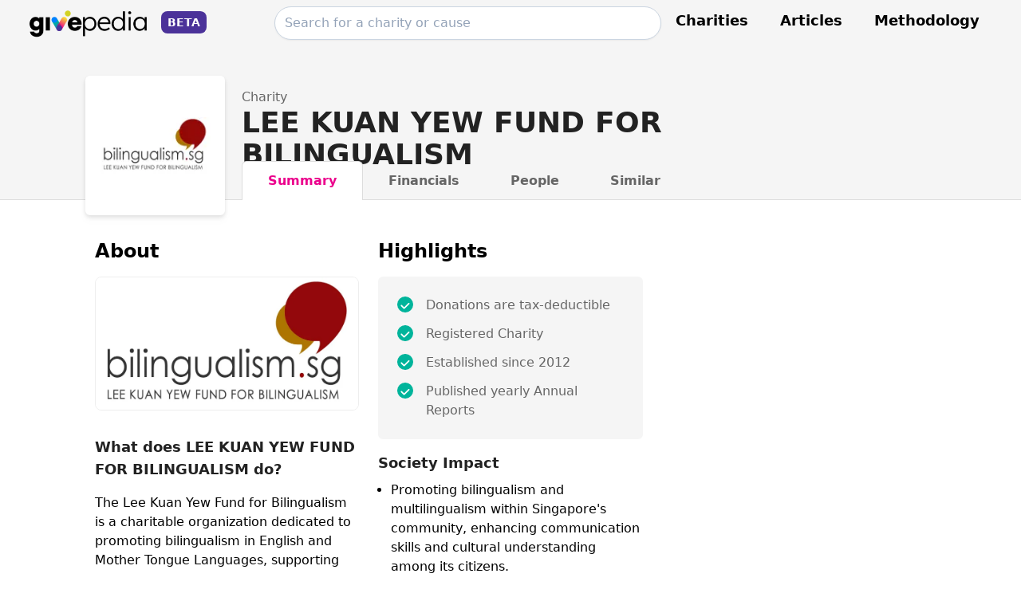

--- FILE ---
content_type: application/javascript
request_url: https://givepedia.org/_nuxt/ssr.50633ff2.js
body_size: -264
content:
function u(e){return{}}export{u};


--- FILE ---
content_type: application/javascript
request_url: https://givepedia.org/_nuxt/useCharity.89661515.js
body_size: 3853
content:
import{o as i,c as a,a as t,f as p,v as _,x as u,b as r,d as c,t as l,F as $,n as f,i as v,z as w,E as L}from"./entry.083da860.js";import{_ as x}from"./_plugin-vue_export-helper.c27b6911.js";import{u as y}from"./fetch.aa216d5d.js";const D={},k={class:"bg-[#00B49B] rounded-full inline-block p-1"},M=t("svg",{xmlns:"http://www.w3.org/2000/svg",width:"12",height:"12",viewBox:"0 0 12 12",fill:"none"},[t("path",{"fill-rule":"evenodd","clip-rule":"evenodd",d:"M0.617472 7.87522C0.281474 7.53923 0.281475 6.99447 0.617473 6.65847C0.953471 6.32247 1.49823 6.32247 1.83423 6.65847L5.07818 9.90242C5.41418 10.2384 5.41418 10.7832 5.07818 11.1192C4.74218 11.4552 4.19742 11.4552 3.86143 11.1192L0.617472 7.87522Z",fill:"white"}),t("path",{"fill-rule":"evenodd","clip-rule":"evenodd",d:"M9.94614 4.20457C10.2821 3.86857 10.8269 3.86857 11.1629 4.20457C11.4989 4.54057 11.4989 5.08533 11.1629 5.42133L5.44077 11.1435C5.10478 11.4794 4.56001 11.4794 4.22402 11.1435C3.88802 10.8075 3.88802 10.2627 4.22402 9.92669L9.94614 4.20457Z",fill:"white"})],-1),A=[M];function F(e,s){return i(),a("span",k,A)}const b=x(D,[["render",F]]),B={class:"bg-[#F5F5F5] rounded-md px-6 py-5"},S={class:"text-[#666] flex flex-row py-1"},Z={class:"pr-4 pt-[1px]"},N={class:"text-[#666] flex flex-row py-1"},H={class:"pr-4 pt-[1px]"},V={class:"text-[#666] flex flex-row py-1"},I={class:"pr-4 pt-[1px]"},E={class:"text-[#666] flex flex-row py-1"},O={class:"pr-4 pt-[1px]"},T={class:"text-[#666] flex flex-row py-1"},G={class:"pr-4 pt-[1px]"},B1=p({__name:"Highlight",props:{highlights:{type:Object,required:!0}},setup(e){return(s,d)=>{const n=b;return i(),a("div",B,[t("ul",null,[_(t("li",S,[t("span",Z,[r(n)]),c(" Donations are tax-deductible ")],512),[[u,e.highlights.isTaxDeductible]]),_(t("li",N,[t("span",H,[r(n)]),c(" Registered Charity ")],512),[[u,e.highlights.isRegistered]]),_(t("li",V,[t("span",I,[r(n)]),c(" Established since "+l(e.highlights.establishedYear),1)],512),[[u,e.highlights.establishedYear&&e.highlights.establishedYear.length>0]]),_(t("li",E,[t("span",O,[r(n)]),c(" Published yearly Annual Reports ")],512),[[u,e.highlights.publishedAnnualReports]]),_(t("li",T,[t("span",G,[r(n)]),c(" Audited Financial Statements ")],512),[[u,e.highlights.auditedFinancial]])])])}}}),R={},W={xmlns:"http://www.w3.org/2000/svg",width:"22",height:"20",viewBox:"0 0 22 21",fill:"none"},j=t("path",{d:"M22 8.94405C22 8.15845 21.7006 7.40471 21.1683 6.84916C20.6361 6.2936 19.9139 5.98108 19.1613 5.98108H16.3226V3.75886C16.3226 2.97327 16.0232 2.21953 15.4909 1.66397C14.9586 1.10842 14.2365 0.795898 13.4839 0.795898H2.83871C1.27103 0.795898 0 2.12257 0 3.75886V16.7218C0 18.9715 1.74786 20.7959 3.90323 20.7959H18.0968C20.2521 20.7959 22 18.9715 22 16.7218V8.94405ZM3.90323 18.5737C2.92327 18.5737 2.12903 17.7447 2.12903 16.7218V3.75886C2.12903 3.34942 2.44645 3.01812 2.83871 3.01812H13.4839C13.6724 3.01812 13.8526 3.09625 13.9856 3.23514C14.1187 3.37402 14.1936 3.5621 14.1936 3.75888V16.7218C14.1936 17.1848 14.2712 17.6449 14.4209 18.0818L14.5914 18.5737L3.90323 18.5737ZM19.871 16.7218C19.871 17.2123 19.6838 17.6839 19.3512 18.0312C19.0186 18.3784 18.5667 18.5737 18.0968 18.5737H17.9235C16.999 18.455 16.3087 17.6275 16.3226 16.6553V8.20342H19.1613C19.3498 8.20342 19.53 8.28154 19.6631 8.42043C19.7961 8.55932 19.871 8.7474 19.871 8.94417L19.871 16.7218Z",fill:"#999999"},null,-1),q=t("path",{d:"M10.2903 6.72168H6.03226C5.44458 6.72168 4.96774 7.21938 4.96774 7.83279C4.96774 8.4462 5.44458 8.9439 6.03226 8.9439H10.2903C10.878 8.9439 11.3548 8.4462 11.3548 7.83279C11.3548 7.21938 10.878 6.72168 10.2903 6.72168Z",fill:"#999999"},null,-1),P=t("path",{d:"M10.2903 12.6479H6.03226C5.44458 12.6479 4.96774 13.1457 4.96774 13.7591C4.96774 14.3725 5.44458 14.8702 6.03226 14.8702H10.2903C10.878 14.8702 11.3548 14.3725 11.3548 13.7591C11.3548 13.1457 10.878 12.6479 10.2903 12.6479Z",fill:"#999999"},null,-1),U=[j,q,P];function Y(e,s){return i(),a("svg",W,U)}const z=x(R,[["render",Y]]),J={key:0,class:"pb-6 mb-6 border-b border-gray-2"},K={class:"text-[#666]"},Q=["href"],X={class:"text-[#222] font-semibold pb-3"},t1={class:"text-[#999]"},e1={class:"pr-2 inline-block mb-[-3px]"},S1=p({__name:"News",props:{news:{type:Object,required:!0}},setup(e){const s=d=>{var n=new Date(1970,0,1);return n.setSeconds(d),new Intl.DateTimeFormat("en-SG",{year:"numeric",month:"long",day:"numeric"}).format(n)};return(d,n)=>{const m=z;return e.news?(i(),a("div",J,[t("div",K,l(e.news.media),1),t("a",{href:e.news.url,target:"_blank"},[t("div",X,l(e.news.title),1)],8,Q),t("div",t1,[t("span",e1,[r(m)]),c(" News "),e.news.published_at?(i(),a($,{key:0},[c(" • "+l(s(e.news.published_at)),1)],64)):f("",!0)])])):f("",!0)}}}),s1={},n1={xmlns:"http://www.w3.org/2000/svg",width:"28",height:"20",viewBox:"0 0 28 21",fill:"none"},o1=t("path",{d:"M4.32048 17.5465L6.92247 17.137L7.49822 18.6281C7.73627 19.2476 8.21793 19.7411 8.84903 20.0193C9.19781 20.1716 9.56874 20.2503 9.93966 20.2503C10.2441 20.2503 10.5431 20.1978 10.8365 20.0981L14.745 18.7383C16.0626 18.2816 16.7546 16.9165 16.3228 15.6618L17.7124 15.4413C17.8563 15.5831 18.0335 15.7039 18.2273 15.7879C18.4542 15.8876 18.7034 15.9401 18.947 15.9401C19.1463 15.9401 19.3456 15.9086 19.5393 15.8404L22.086 14.9531C22.3185 14.8691 22.5122 14.7063 22.6174 14.4911C22.7226 14.2758 22.7337 14.0291 22.6451 13.8086L18.111 2.08521C17.9339 1.62319 17.3913 1.38694 16.9042 1.55494L14.3575 2.44221C13.6987 2.67321 13.278 3.24024 13.2337 3.86499L1.58018 10.4644C0.506152 11.0734 0.041122 12.3177 0.472959 13.4306L1.45285 15.9612C1.83486 16.9429 2.82027 17.5782 3.8943 17.5782C4.0327 17.5835 4.17654 17.5675 4.32048 17.5465ZM13.7651 5.63932L16.904 13.7558L6.44607 15.4044L4.66342 10.8L13.7651 5.63932ZM14.5235 16.1815C14.6619 16.5333 14.4682 16.927 14.0972 17.0583L10.1887 18.4181C10.006 18.4811 9.81228 18.4758 9.64065 18.3971C9.46349 18.3183 9.33617 18.1818 9.26973 18.0138L8.81575 16.843L14.4406 15.9558L14.5235 16.1815ZM16.666 3.53404L20.5524 13.5774L19.0466 14.1024L15.1602 4.05904L16.666 3.53404ZM3.21882 15.3466L2.23893 12.8161C2.12267 12.5063 2.25 12.1651 2.54341 11.9971L3.014 11.7293L4.55305 15.7036L4.0105 15.7876C3.67279 15.8401 3.33509 15.6564 3.21882 15.3466Z",fill:"#999999"},null,-1),i1=t("path",{d:"M22.0804 7.35108C22.2188 7.71335 22.5786 7.93385 22.9662 7.93385C23.0714 7.93385 23.1821 7.91809 23.2928 7.88134L25.3854 7.1516C25.8726 6.98359 26.1218 6.46908 25.9446 6.00708C25.7675 5.54509 25.2249 5.30881 24.7377 5.47681L22.6395 6.20656C22.1524 6.37456 21.8977 6.88909 22.0804 7.35108Z",fill:"#999999"},null,-1),a1=t("path",{d:"M20.342 3.74429C20.5025 3.84404 20.6852 3.89129 20.8624 3.89129C21.1668 3.89129 21.4658 3.74954 21.6485 3.49228L22.9495 1.63901C23.2373 1.22951 23.1211 0.672981 22.6837 0.399984C22.2519 0.126986 21.6651 0.237231 21.3772 0.651987L20.0762 2.51052C19.7939 2.92002 19.9101 3.47656 20.342 3.74429Z",fill:"#999999"},null,-1),c1=t("path",{d:"M26.6366 11.1784L24.3778 10.5588C23.8795 10.4223 23.3591 10.6953 23.2097 11.1678C23.0657 11.6404 23.3536 12.1339 23.8518 12.2756L26.1106 12.8951C26.1992 12.9214 26.2878 12.9319 26.3708 12.9319C26.7805 12.9319 27.1569 12.6799 27.2732 12.2861C27.4227 11.8084 27.1348 11.3149 26.6366 11.1784Z",fill:"#999999"},null,-1),l1=[o1,i1,a1,c1];function r1(e,s){return i(),a("svg",n1,l1)}const d1=x(s1,[["render",r1]]),h1=""+new URL("giveasia_arrow.400b2215.png",import.meta.url).href,_1={class:"pb-6"},u1={class:"text-[#666]"},m1=["src"],C1={class:"text-[#222] font-semibold pb-3"},g1={key:0,class:"w-full"},f1={key:1,class:"w-full"},p1=["href"],x1={class:"rounded-md drop-shadow-xl bg-white"},w1={class:"p-6 roudned-b-md"},b1={class:"text-[#00B49B] font-bold text-md"},$1={class:"text-[#222] font-bold text-lg py-2"},v1={key:0,class:"rounded-full w-full bg-[#222222] h-[10px]"},L1={key:1,class:"text-[#B4B4B4] font-semibold pt-2"},y1={class:"text-[#222222]"},D1={class:"text-[#999] pt-4"},k1={class:"pr-2 inline-block mb-[-3px]"},Z1=p({__name:"NewCampaign",props:{campaign:{type:Object,required:!0},charityName:{type:String,default:""}},setup(e){const s=o=>(parseInt(o)/100).toLocaleString("en-US"),d=(o,h)=>{const C=parseFloat(o),g=parseFloat(h);return g==0?0:Math.min(100,C/g*100)},n=o=>{var h=new Date(1970,0,1);return h.setSeconds(o),new Intl.DateTimeFormat("en-SG",{year:"numeric",month:"long",day:"numeric"}).format(h)},m=o=>o.publishedAt?n(o.publishedAt):o.createdAt?n(o.createdAt):"";return(o,h)=>{const C=b,g=d1;return i(),a("div",_1,[t("div",u1,[t("img",{class:"h-[1rem] inline-block",src:v(h1),alt:"Give.Asia logo arrow"},null,8,m1),c(" Give.Asia ")]),t("div",C1,[e.charityName.length>0?(i(),a("div",g1,l(e.charityName)+" created a new Fundraising Campaign ",1)):(i(),a("div",f1,"Created a new Fundraising Campaign"))]),t("a",{href:e.campaign.url,target:"_blank",class:"cursor-pointer"},[t("div",x1,[t("div",{class:"h-[220px] bg-center bg-cover rounded-t-md",style:w({"background-image":"url("+e.campaign.previewBannerUrl+")"})},null,4),t("div",w1,[t("div",b1,[r(C,{class:"mb-[-3px]"}),c(" VERIFIED ")]),t("h3",$1,l(e.campaign.title),1),e.campaign.totalWithOfflineDonationAmountCents!="0"?(i(),a("div",v1,[t("div",{class:"rounded-full bg-[#EB008C] h-full",style:w({width:`${d(e.campaign.totalWithOfflineDonationAmountCents,e.campaign.targetAmountCents)}%`})},null,4)])):f("",!0),e.campaign.totalWithOfflineDonationAmountCents!="0"?(i(),a("div",L1,[t("label",y1,"RAISED S$"+l(s(e.campaign.totalWithOfflineDonationAmountCents)),1),c(" OF S$"+l(s(e.campaign.targetAmountCents)),1)])):f("",!0)])]),t("div",D1,[t("span",k1,[r(g)]),c(" New Campaign • "+l(m(e.campaign)),1)])],8,p1)])}}}),N1=async e=>{try{const{data:s}=await y(`/api/charity/${e}`,"$k97HtpDGpx");return s}catch(s){if(s)throw L({statusCode:404,statusMessage:"Page Not Found"})}};export{B1 as _,S1 as a,Z1 as b,N1 as u};


--- FILE ---
content_type: application/javascript
request_url: https://givepedia.org/_nuxt/method.73a45151.js
body_size: 3926
content:
import{_ as a}from"./_plugin-vue_export-helper.c27b6911.js";import{o,c as n,a as t,j as r,f as d,k as c,u as h,b as i}from"./entry.083da860.js";const f={},u={xmlns:"http://www.w3.org/2000/svg",width:"73",height:"73",viewBox:"0 0 73 73",fill:"none"},C=t("path",{d:"M8.00153 0H65.0014C67.2028 0 69.1904 0.889724 70.6731 2.32687C72.1132 3.8068 73 5.79722 73 7.99861V65.0014C73 67.2028 72.1103 69.1904 70.6731 70.6731C69.1932 72.1132 67.2028 73 65.0014 73H7.99861C5.79722 73 3.80965 72.1103 2.32687 70.6731C0.886804 69.1932 0 67.2028 0 65.0014V7.99861C0 5.79722 0.889724 3.80965 2.32687 2.32687C3.8068 0.886804 5.79722 0 7.99861 0L8.00153 0ZM41.6443 47.5245L47.2305 53.1534C48.1202 54.0431 48.1202 55.4803 47.2305 56.3699C46.3408 57.2596 44.9036 57.2597 44.014 56.3699L38.4278 50.741L33.6457 55.5231C32.756 56.4128 31.3188 56.4128 30.4292 55.5231C30.0898 55.1837 29.8788 54.8045 29.7933 54.3796L25.1795 37.0706C24.8401 35.8843 25.5616 34.6154 26.7877 34.3188C27.2098 34.1905 27.5919 34.1905 27.974 34.3188L45.3655 38.9726C46.5917 39.2691 47.3131 40.5381 46.9738 41.7643C46.8454 42.1464 46.6772 42.4828 46.3806 42.7794L41.6413 47.5187L41.6443 47.5245ZM35.5078 41.0486L30.5974 39.7368L33.2208 49.5122L36.7767 45.9164H36.8195L40.3754 42.3605L35.5078 41.0486ZM22.8124 9.13953C24.0813 9.13953 25.0965 10.1547 25.0965 11.4236C25.0965 12.6498 24.0813 13.6678 22.8124 13.6678C21.5434 13.6678 20.5283 12.6527 20.5283 11.4236C20.5283 10.1547 21.5434 9.13953 22.8124 9.13953ZM29.6675 9.13953H57.0483C58.2745 9.13953 59.3324 10.1547 59.3324 11.4236C59.3324 12.6498 58.2745 13.6678 57.0483 13.6678H29.6675C28.3985 13.6678 27.3834 12.6527 27.3834 11.4236C27.3834 10.1547 28.3985 9.13953 29.6675 9.13953ZM15.9574 9.13953C17.2263 9.13953 18.2415 10.1547 18.2415 11.4236C18.2415 12.6498 17.2263 13.6678 15.9574 13.6678C14.7312 13.6678 13.6733 12.6527 13.6733 11.4236C13.6733 10.1547 14.7312 9.13953 15.9574 9.13953ZM68.432 22.8102H4.57374V65.002C4.57374 65.9744 4.95585 66.8214 5.58888 67.4145C6.18201 68.0504 7.02895 68.4296 8.00131 68.4296H65.0041C65.9765 68.4296 66.8234 68.0475 67.4165 67.4145C68.0524 66.8214 68.4317 65.9744 68.4317 65.002L68.432 22.8102ZM8.42376 4.57192C7.36585 4.57192 6.39349 4.99394 5.71481 5.71539C4.99621 6.39121 4.57133 7.36643 4.57133 8.42435V18.2421H68.4295V8.42435C68.4295 7.36643 68.0075 6.39407 67.2861 5.71539C66.6103 4.99679 65.635 4.57192 64.5771 4.57192H8.42113H8.42376Z",fill:"url(#paint0_linear_7032_5478)"},null,-1),H=t("defs",null,[t("linearGradient",{id:"paint0_linear_7032_5478",x1:"36.5",y1:"0",x2:"36.5",y2:"73",gradientUnits:"userSpaceOnUse"},[t("stop",{"stop-color":"#00B49B"}),t("stop",{offset:"1","stop-color":"#ABDB52"})])],-1),x=[C,H];function y(s,e){return o(),n("svg",u,x)}const m=a(f,[["render",y]]),g={},V={xmlns:"http://www.w3.org/2000/svg",width:"59",height:"70",viewBox:"0 0 59 70",fill:"none"},G=r('<path fill-rule="evenodd" clip-rule="evenodd" d="M29.6618 36.3264C31.204 36.3264 32.4549 37.5773 32.4549 39.1195H35.8112C37.3567 39.1195 38.6075 40.3703 38.6075 41.9126C38.6075 43.4581 37.3567 44.7089 35.8112 44.7089H32.4549V46.4541H33.7679C35.7424 46.4541 37.4189 47.2433 38.5617 48.5629C39.6587 49.8268 40.14 51.4215 40.14 52.9146C40.14 54.411 39.6587 56.0057 38.5617 57.2663C37.4189 58.5892 35.7424 59.3783 33.7679 59.3783H32.4549C32.4549 60.9205 31.204 62.1714 29.6618 62.1714C28.1196 62.1714 26.8687 60.9205 26.8687 59.3783H23.0081C21.4659 59.3783 20.2118 58.1275 20.2118 56.582C20.2118 55.0397 21.4659 53.7889 23.0081 53.7889H26.8687V52.0436H25.5557C23.5812 52.0436 21.9047 51.2545 20.7619 49.9317C19.6649 48.671 19.1836 47.0764 19.1836 45.5799C19.1836 44.0868 19.6649 42.4921 20.7619 41.2282C21.9047 39.9086 23.5812 39.1195 25.5557 39.1195H26.8687C26.8687 37.5773 28.1196 36.3264 29.6618 36.3264ZM25.5557 44.709H26.8687V46.4542H25.5557C24.4915 46.4542 24.4718 44.709 25.5557 44.709ZM32.455 53.789V52.0437H33.768C34.8256 52.0437 34.8551 53.789 33.768 53.789H32.455Z" fill="url(#paint0_linear_7032_5493)"></path><path fill-rule="evenodd" clip-rule="evenodd" d="M29.6612 0C25.9284 0 22.6507 1.95154 20.7975 4.89198H3.81612C1.88746 4.89198 0.322266 6.4539 0.322266 8.38256V66.3631C0.322266 68.2917 1.88746 69.8569 3.81612 69.8569H55.5064C57.435 69.8569 59.0002 68.2917 59.0002 66.3631V8.38256C59.0002 6.4539 57.435 4.89198 55.5064 4.89198H38.525C36.6717 1.95154 33.3939 0 29.6612 0ZM29.6612 5.58949C26.9598 5.58949 24.7725 7.78011 24.7725 10.4782C24.7725 13.1797 26.9599 15.3702 29.6612 15.3702C32.3626 15.3702 34.55 13.1796 34.55 10.4782C34.55 7.78003 32.3626 5.58949 29.6612 5.58949ZM40.1394 20.9564H19.183C17.6408 20.9564 16.39 19.7056 16.39 18.1633C16.39 16.6211 17.6408 15.3703 19.183 15.3703H20.3913C19.6185 13.9099 19.183 12.2464 19.183 10.4783H5.91176V28.6416H53.4107V10.4783H40.1394C40.1394 12.2465 39.7039 13.9099 38.9312 15.3703H40.1394C41.6817 15.3703 42.9325 16.6211 42.9325 18.1633C42.9325 19.7056 41.6817 20.9564 40.1394 20.9564ZM5.91176 34.231V64.2674H53.4107V34.231H5.91176Z" fill="url(#paint1_linear_7032_5493)"></path><defs><linearGradient id="paint0_linear_7032_5493" x1="29.6618" y1="36.3264" x2="29.6618" y2="62.1714" gradientUnits="userSpaceOnUse"><stop stop-color="#EB008C"></stop><stop offset="1" stop-color="#F98B8B"></stop></linearGradient><linearGradient id="paint1_linear_7032_5493" x1="29.6612" y1="0" x2="29.6612" y2="69.8569" gradientUnits="userSpaceOnUse"><stop stop-color="#EB008C"></stop><stop offset="1" stop-color="#F98B8B"></stop></linearGradient></defs>',3),M=[G];function F(s,e){return o(),n("svg",V,M)}const U=a(g,[["render",F]]),Z={},B={xmlns:"http://www.w3.org/2000/svg",width:"65",height:"65",viewBox:"0 0 65 65",fill:"none"},v=r('<path d="M35.7881 0H39.9334V8.42868H35.7881V0Z" fill="url(#paint0_linear_7032_5517)"></path><path d="M46.8418 0H50.9871V8.42868H46.8418V0Z" fill="url(#paint1_linear_7032_5517)"></path><path d="M24.7334 0H28.8787V8.42868H24.7334V0Z" fill="url(#paint2_linear_7032_5517)"></path><path d="M13.6797 0H17.825V8.42868H13.6797V0Z" fill="url(#paint3_linear_7032_5517)"></path><path d="M0 24.7336H8.42868V28.8789H0V24.7336Z" fill="url(#paint4_linear_7032_5517)"></path><path d="M0 13.6794H8.42868V17.8247H0V13.6794Z" fill="url(#paint5_linear_7032_5517)"></path><path d="M0 35.7878H8.42868V39.9331H0V35.7878Z" fill="url(#paint6_linear_7032_5517)"></path><path d="M0 46.8418H8.42868V50.9871H0V46.8418Z" fill="url(#paint7_linear_7032_5517)"></path><path d="M24.7334 56.2375H28.8787V64.6662H24.7334V56.2375Z" fill="url(#paint8_linear_7032_5517)"></path><path d="M13.6797 56.2375H17.825V64.6662H13.6797V56.2375Z" fill="url(#paint9_linear_7032_5517)"></path><path d="M35.7881 56.2375H39.9334V64.6662H35.7881V56.2375Z" fill="url(#paint10_linear_7032_5517)"></path><path d="M46.8418 56.2375H50.9871V64.6662H46.8418V56.2375Z" fill="url(#paint11_linear_7032_5517)"></path><path d="M56.2373 35.7878H64.666V39.9331H56.2373V35.7878Z" fill="url(#paint12_linear_7032_5517)"></path><path d="M56.2373 46.8418H64.666V50.9871H56.2373V46.8418Z" fill="url(#paint13_linear_7032_5517)"></path><path d="M56.2373 24.7336H64.666V28.8789H56.2373V24.7336Z" fill="url(#paint14_linear_7032_5517)"></path><path d="M56.2373 13.6794H64.666V17.8247H56.2373V13.6794Z" fill="url(#paint15_linear_7032_5517)"></path><path d="M19.1348 45.6312H45.5315V19.0349H19.1348V45.6312ZM40.4859 39.4934H37.4571V29.7743H40.4859V39.4934ZM38.9715 25.173C39.9388 25.173 40.6655 25.9053 40.6711 26.8809C40.6821 27.3368 40.5218 27.7597 40.2179 28.0775C39.8973 28.4091 39.4413 28.5942 38.9356 28.5942C37.9932 28.5942 37.2526 27.8481 37.2526 26.8947C37.2498 25.9275 38.0071 25.173 38.9715 25.173ZM27.9033 25.5378H30.8548L35.6191 39.496H32.419L31.0759 35.5414H27.616L26.3116 39.496H23.164L27.9033 25.5378Z" fill="url(#paint16_linear_7032_5517)"></path><path d="M29.3483 30.1831C29.3455 30.1748 29.3428 30.1665 29.34 30.1582L28.417 32.8831H30.2686L29.3483 30.1831Z" fill="url(#paint17_linear_7032_5517)"></path><path d="M8.44531 8.29077V56.3762H56.2208V8.29077H8.44531ZM49.6987 47.7154C49.6987 48.8678 48.7647 49.7991 47.6151 49.7991H17.0506C15.8983 49.7991 14.967 48.865 14.967 47.7154V16.9522C14.967 15.7998 15.901 14.8685 17.0506 14.8685H47.6151C48.7674 14.8685 49.6987 15.8026 49.6987 16.9522L49.7015 47.7154H49.6987Z" fill="url(#paint18_linear_7032_5517)"></path><defs><linearGradient id="paint0_linear_7032_5517" x1="37.8607" y1="0" x2="37.8607" y2="8.42868" gradientUnits="userSpaceOnUse"><stop stop-color="#4B3299"></stop><stop offset="1" stop-color="#0082FF"></stop></linearGradient><linearGradient id="paint1_linear_7032_5517" x1="48.9144" y1="0" x2="48.9144" y2="8.42868" gradientUnits="userSpaceOnUse"><stop stop-color="#4B3299"></stop><stop offset="1" stop-color="#0082FF"></stop></linearGradient><linearGradient id="paint2_linear_7032_5517" x1="26.806" y1="0" x2="26.806" y2="8.42868" gradientUnits="userSpaceOnUse"><stop stop-color="#4B3299"></stop><stop offset="1" stop-color="#0082FF"></stop></linearGradient><linearGradient id="paint3_linear_7032_5517" x1="15.7523" y1="0" x2="15.7523" y2="8.42868" gradientUnits="userSpaceOnUse"><stop stop-color="#4B3299"></stop><stop offset="1" stop-color="#0082FF"></stop></linearGradient><linearGradient id="paint4_linear_7032_5517" x1="4.21434" y1="24.7336" x2="4.21434" y2="28.8789" gradientUnits="userSpaceOnUse"><stop stop-color="#4B3299"></stop><stop offset="1" stop-color="#0082FF"></stop></linearGradient><linearGradient id="paint5_linear_7032_5517" x1="4.21434" y1="13.6794" x2="4.21434" y2="17.8247" gradientUnits="userSpaceOnUse"><stop stop-color="#4B3299"></stop><stop offset="1" stop-color="#0082FF"></stop></linearGradient><linearGradient id="paint6_linear_7032_5517" x1="4.21434" y1="35.7878" x2="4.21434" y2="39.9331" gradientUnits="userSpaceOnUse"><stop stop-color="#4B3299"></stop><stop offset="1" stop-color="#0082FF"></stop></linearGradient><linearGradient id="paint7_linear_7032_5517" x1="4.21434" y1="46.8418" x2="4.21434" y2="50.9871" gradientUnits="userSpaceOnUse"><stop stop-color="#4B3299"></stop><stop offset="1" stop-color="#0082FF"></stop></linearGradient><linearGradient id="paint8_linear_7032_5517" x1="26.806" y1="56.2375" x2="26.806" y2="64.6662" gradientUnits="userSpaceOnUse"><stop stop-color="#4B3299"></stop><stop offset="1" stop-color="#0082FF"></stop></linearGradient><linearGradient id="paint9_linear_7032_5517" x1="15.7523" y1="56.2375" x2="15.7523" y2="64.6662" gradientUnits="userSpaceOnUse"><stop stop-color="#4B3299"></stop><stop offset="1" stop-color="#0082FF"></stop></linearGradient><linearGradient id="paint10_linear_7032_5517" x1="37.8607" y1="56.2375" x2="37.8607" y2="64.6662" gradientUnits="userSpaceOnUse"><stop stop-color="#4B3299"></stop><stop offset="1" stop-color="#0082FF"></stop></linearGradient><linearGradient id="paint11_linear_7032_5517" x1="48.9144" y1="56.2375" x2="48.9144" y2="64.6662" gradientUnits="userSpaceOnUse"><stop stop-color="#4B3299"></stop><stop offset="1" stop-color="#0082FF"></stop></linearGradient><linearGradient id="paint12_linear_7032_5517" x1="60.4516" y1="35.7878" x2="60.4516" y2="39.9331" gradientUnits="userSpaceOnUse"><stop stop-color="#4B3299"></stop><stop offset="1" stop-color="#0082FF"></stop></linearGradient><linearGradient id="paint13_linear_7032_5517" x1="60.4516" y1="46.8418" x2="60.4516" y2="50.9871" gradientUnits="userSpaceOnUse"><stop stop-color="#4B3299"></stop><stop offset="1" stop-color="#0082FF"></stop></linearGradient><linearGradient id="paint14_linear_7032_5517" x1="60.4516" y1="24.7336" x2="60.4516" y2="28.8789" gradientUnits="userSpaceOnUse"><stop stop-color="#4B3299"></stop><stop offset="1" stop-color="#0082FF"></stop></linearGradient><linearGradient id="paint15_linear_7032_5517" x1="60.4516" y1="13.6794" x2="60.4516" y2="17.8247" gradientUnits="userSpaceOnUse"><stop stop-color="#4B3299"></stop><stop offset="1" stop-color="#0082FF"></stop></linearGradient><linearGradient id="paint16_linear_7032_5517" x1="32.3331" y1="19.0349" x2="32.3331" y2="45.6312" gradientUnits="userSpaceOnUse"><stop stop-color="#4B3299"></stop><stop offset="1" stop-color="#0082FF"></stop></linearGradient><linearGradient id="paint17_linear_7032_5517" x1="29.3428" y1="30.1582" x2="29.3428" y2="32.8831" gradientUnits="userSpaceOnUse"><stop stop-color="#4B3299"></stop><stop offset="1" stop-color="#0082FF"></stop></linearGradient><linearGradient id="paint18_linear_7032_5517" x1="32.3331" y1="8.29077" x2="32.3331" y2="56.3762" gradientUnits="userSpaceOnUse"><stop stop-color="#4B3299"></stop><stop offset="1" stop-color="#0082FF"></stop></linearGradient></defs>',20),w=[v];function b(s,e){return o(),n("svg",B,w)}const L=a(Z,[["render",b]]),O={class:"bg-[#F5F5F5] min-h-[100vh] grid grid-cols-12 text-[#222] px-4 pb-8 pt-16"},S={class:"col-span-12 md:col-start-2 md:col-span-10 px-4 pt-4 pb-10 md:py-10"},$=t("h1",{class:"text-3xl font-bold pb-4"},"Our Methodology",-1),D=t("p",{class:"text-xl"}," Givepedia helps collate all the crucial information about charities in Singapore, so you can make an informed donation decision. ",-1),k={class:"grid grid-cols-3 gap-8 py-8"},I={class:"col-span-3 md:col-span-1"},A={class:"bg-white rounded-md border border-[#DDD] text-center w-full h-min-[200px] py-16"},N={class:"inline-block m-auto"},E=t("p",{class:"text-md pt-4"}," Many of the charity-specific information are pulled from charity websites, presented in a structured way that is easy to read and consume. ",-1),j={class:"col-span-3 md:col-span-1"},z={class:"bg-white rounded-md border border-[#DDD] text-center w-full h-min-[200px] py-16"},W={class:"inline-block m-auto"},P=t("p",{class:"text-md pt-4"}," Most of the financial data comes from Charity Portal, a project by Commissioner of Charities. Givepedia analyses and computes the financial reports to develop a simple way to access the charity’s financial efficacy. ",-1),R={class:"col-span-3 md:col-span-1"},q={class:"bg-white rounded-md border border-[#DDD] text-center w-full h-min-[200px] py-16"},J={class:"inline-block m-auto"},K=t("p",{class:"text-md pt-4"}," We use a custom AI-based Learning Language Model to synthesise large amount of charity information and summarise them into bite-sized information that is easy to read. ",-1),t1=d({__name:"method",setup(s){const e=c("Our methodology is not perfect, but improving rapidly. We use a custom AI-based Learning Language Model to synthesise large amount of charity information and summarise them into bite-sized information that is easy to read.");return h({title:"Methodology",meta:[{property:"og:description",content:e.value},{name:"description",content:e.value}]}),(Q,T)=>{const p=m,l=U,_=L;return o(),n("div",O,[t("div",S,[$,D,t("div",k,[t("div",I,[t("div",A,[t("span",N,[i(p)])]),E]),t("div",j,[t("div",z,[t("span",W,[i(l)])]),P]),t("div",R,[t("div",q,[t("span",J,[i(_)])]),K])])])])}}});export{t1 as default};


--- FILE ---
content_type: application/javascript
request_url: https://givepedia.org/_nuxt/useBrowseCharities.1e49d17d.js
body_size: -201
content:
import{u as t}from"./fetch.aa216d5d.js";import{u as o}from"./ssr.50633ff2.js";const c=async(e,r,s)=>{const{data:a,error:u}=await t("/api/charity/browse",{query:{causes:e,q:r,page:s},headers:o()},"$nCnx8dnKQj");return a};export{c as u};


--- FILE ---
content_type: application/javascript
request_url: https://givepedia.org/_nuxt/index.f1162b73.js
body_size: 1411
content:
import{t as I,_ as L}from"./utilities.4a4fdd0d.js";import{r as M}from"./renderCause.680d50a0.js";import{f as $,s as i,o as c,c as d,a as s,F as S,h as k,t as h,i as e,n as q,k as F,g as y,b as w,m as P,v as C,x as A,d as G,q as J,y as O}from"./entry.083da860.js";import{_ as W}from"./SubscriptionBox.vue.9fba88a7.js";import{u as N}from"./fetch.aa216d5d.js";import{u as R}from"./ssr.50633ff2.js";const j={class:"py-4 border-t border-t-[#CCC]"},z=["href"],H={class:"grid grid-cols-5"},U={class:"col-span-3 pr-4 md:pr-8 md:py-4"},Z={class:"bg-[#ffd9ef] text-sm capitalize py-1 px-3 rounded-full mr-2 inline-block mb-2"},K={class:"text-2xl font-bold pt-2 pb-4"},Q={class:"text-lg"},X={class:"text-sm text-[#666] pt-2"},Y={class:"col-span-2 pt-8"},tt=["alt","src"],et=$({__name:"ArticleSnippet",props:{article:{type:Object,required:!0,default:null}},setup(n){const t=n,a=i(()=>t.article?t.article.title:""),o=i(()=>t.article?t.article.summary:""),r=i(()=>t.article?`/articles/${t.article.url_key}`:""),p=i(()=>t.article?t.article.causes:""),l=i(()=>t.article&&t.article.banner_image?JSON.parse(t.article.banner_image.toString()):null),g=i(()=>t.article?I(t.article.published_at):"");return(_,B)=>(c(),d("div",j,[s("a",{href:e(r),target:"_blank"},[s("div",H,[s("div",U,[s("div",null,[(c(!0),d(S,null,k(e(p),b=>(c(),d("span",Z,h(("renderCause"in _?_.renderCause:e(M))(b)),1))),256))]),s("h2",K,h(e(a)),1),s("p",Q,h(e(o)),1),s("p",X,h(e(g)),1)]),s("div",Y,[e(l)?(c(),d("img",{key:0,class:"w-full h-auto",alt:e(l).alt,src:e(l).src},null,8,tt)):q("",!0)])])],8,z)]))}}),st=async n=>{const{data:t,error:a}=await N("/api/blog/v2/browse-count",{query:{causes:n},headers:R()},"$WWuTLg4Bs5");return t},v=async(n,t,a,o)=>{const{data:r,error:p}=await N("/api/blog/v2/latest",{query:{causes:n,page:t,limit:a,exclusiveMaxId:o},headers:R()},"$cl7v8Jo9rl");return r},rt={class:"bg-white min-h-[100vh] grid grid-cols-12 pb-8 pt-24 md:pb-16 md:pt-26 text-[#222] px-4"},at={class:"col-span-12 md:col-start-2 md:col-span-10"},ot=s("h1",{class:"text-xl font-semibold text-[#222] pb-2"},"Givepedia Articles",-1),nt={class:"grid grid-cols-3 gap-4 py-8"},ct={class:"col-span-3 md:col-span-2"},lt=s("h2",{class:"text-xl font-semibold text-[#222] pt-5 pb-2"},"Latest",-1),it={key:0,class:"pt-4 pb-10 text-center"},ut={class:"col-span-3 md:col-span-1"},dt={class:"rounded-md bg-[#F5F5F5] p-4"},f=9,pt=$({__name:"BrowsePage",props:{causes:{type:String,default:""}},async setup(n){let t,a;const o=n,r=F(1),p=([t,a]=y(()=>st(o.causes)),t=await t,a(),t),l=i(()=>{var u;const m=parseInt((u=p.value)==null?void 0:u.toString());return Math.ceil(m/f)}),g=([t,a]=y(()=>v(o.causes,1,1)),t=await t,a(),t);let _=([t,a]=y(()=>v(o.causes,r.value,f)),t=await t,a(),t);const B=i(()=>{if(g.value)return g.value[0]}),b=async()=>{const m=await v(o.causes,r.value-1,f);r.value=Math.max(0,r.value-1),_.value=m.value},T=async()=>{const m=await v(o.causes,r.value+1,f);r.value=Math.min(l.value,r.value+1),_.value=m.value};return(m,u)=>{const D=et,V=L,E=W;return c(),d("div",rt,[s("div",at,[ot,w(D,{article:e(B)},null,8,["article"]),s("div",nt,[s("div",ct,[lt,(c(!0),d(S,null,k(e(_),x=>(c(),P(D,{article:x},null,8,["article"]))),256)),e(l)?(c(),d("div",it,[C(s("button",{class:"bg-white rounded-md border border-[#DDDDDD] cursor hover:drop-shadow-lg hover:-translate-y-1 transition duration-100 py-2 px-4 w-32 text-center mr-4",onClick:u[0]||(u[0]=x=>b())}," Previous ",512),[[A,e(r)>1]]),G(" "+h(e(r))+"/"+h(e(l))+" ",1),C(s("button",{class:"bg-white rounded-md border border-[#DDDDDD] cursor hover:drop-shadow-lg hover:-translate-y-1 transition duration-100 py-2 px-4 w-32 text-center ml-4",onClick:u[1]||(u[1]=x=>T())}," Next ",512),[[A,e(r)<e(l)]])])):q("",!0)]),s("div",ut,[w(V,{causes:n.causes},null,8,["causes"]),s("div",dt,[w(E)])])])])])}}}),bt=$({__name:"index",setup(n){const t=J();O();const a=F(t.query.page?parseInt(t.query.page.toString()):1);return(o,r)=>{const p=pt;return c(),P(p,{page:e(a)},null,8,["page"])}}});export{bt as default};


--- FILE ---
content_type: application/javascript
request_url: https://givepedia.org/_nuxt/charities.1a04ea09.js
body_size: 1811
content:
import{_ as T}from"./CharityThumbnail.vue.b82d5ce7.js";import{f as $,k as w,g as S,s as V,o as p,c as m,a as i,i as n,t as b,n as D,F as x,h as B,m as F,v as R,x as U,d as I,q as j,y as O,C as L,u as G,A as q}from"./entry.083da860.js";import{u as H}from"./useBrowseCharities.1e49d17d.js";import{u as z}from"./fetch.aa216d5d.js";import{u as J}from"./ssr.50633ff2.js";import{g as K}from"./renderCause.680d50a0.js";const Q=async(v,d)=>{const{data:o,error:u}=await z("/api/charity/browse-count",{query:{causes:v,q:d},headers:J()},"$8hV4oMmEBu");return o},W={class:"bg-[#F5F5F5] min-h-[100vh] grid grid-cols-12 pb-8 pt-24 md:pb-16 md:pt-26 text-[#222] px-4"},X={class:"col-span-12 md:col-start-2 md:col-span-10"},Y=i("h1",{class:"text-3xl font-bold"},"Charities",-1),Z={key:0,class:"text-lg py-2"},ee={class:"grid grid-cols-3 gap-5 pt-2"},te={class:"col-span-3 md:col-span-1"},se={class:"border border-[rgb(221,221,221)] rounded-md py-4 px-5 bg-white"},ae=["id","value","checked"],oe=["for"],re=i("br",null,null,-1),ne={class:"col-span-3 md:col-span-2"},ce={key:0,class:"pt-4 pb-10 text-center"},ie=1e3,ue=$({__name:"BrowsePage",props:{causes:{type:String,required:!0,default:"all"},q:{type:String,required:!0,default:""},page:{type:String,required:!0,default:1}},emits:["update:causes","update:page"],async setup(v,{emit:d}){let o,u;const h=v,y=w(decodeURIComponent(h.q.toString())),s=w(h.causes.toString()),g=([o,u]=S(()=>H(s.value,y.value,h.page)),o=await o,u(),o),r=([o,u]=S(()=>Q(s.value,y.value)),o=await o,u(),o),C=w(K()),l=V(()=>{var e;const t=parseInt((e=r.value)==null?void 0:e.toString());return Math.ceil(t/ie)}),_=t=>s.value.indexOf(t)>=0,N=t=>{const e=t.target.value;t.target.checked?(e=="all"?s.value=[]:P("all"),_(e)||s.value.push(e)):(_(e)&&P(e),s.value.length==0&&s.value.push("all"));const c=s.value.join(",");f(1,c)},P=t=>{if(_(t)){const e=s.value.indexOf(t);s.value.splice(e,1);const a=s.value.join(",");f(1,a)}},f=(t,e)=>{const a=new URLSearchParams(window.location.search);a.set("page",t.toString()),a.set("causes",e),window.location.search=a.toString()},E=()=>{const t=Math.max(0,parseInt(h.page)-1);let a=new URLSearchParams(window.location.search).get("causes");a??(a="all"),f(t,a)},A=()=>{const t=Math.min(l.value,parseInt(h.page)+1);let a=new URLSearchParams(window.location.search).get("causes");a??(a="all"),f(t,a)};return(t,e)=>{const a=T;return p(),m("div",W,[i("div",X,[Y,n(r)?(p(),m("p",Z,b(n(r))+" Results ",1)):D("",!0),i("div",ee,[i("div",te,[i("div",se,[(p(!0),m(x,null,B(n(C),(c,k)=>(p(),m("div",{class:"py-1",key:k},[i("input",{type:"checkbox",id:`checkbox-${c.value}`,value:c.value,onClick:e[0]||(e[0]=M=>N(M)),checked:_(c.value)},null,8,ae),i("label",{class:"pl-2",for:`checkbox-${c.value}`},b(c.label),9,oe),re]))),128))])]),i("div",ne,[n(g)&&n(g).length>0?(p(),m(x,{key:0},[(p(!0),m(x,null,B(n(g),(c,k)=>(p(),F(a,{class:"my-2",key:k,charity:c},null,8,["charity"]))),128)),n(l)?(p(),m("div",ce,[R(i("button",{class:"bg-white rounded-md border border-[#DDDDDD] cursor hover:drop-shadow-lg hover:-translate-y-1 transition duration-100 py-2 px-4 w-32 text-center mr-4",onClick:e[1]||(e[1]=c=>E())}," Previous ",512),[[U,parseInt(v.page)>1]]),I(" "+b(v.page)+"/"+b(n(l))+" ",1),R(i("button",{class:"bg-white rounded-md border border-[#DDDDDD] cursor hover:drop-shadow-lg hover:-translate-y-1 transition duration-100 py-2 px-4 w-32 text-center ml-4",onClick:e[2]||(e[2]=c=>A())}," Next ",512),[[U,parseInt(v.page)<n(l)]])])):D("",!0)],64)):(p(),m(x,{key:1},[I(" Sorry, there's no charity that matches your request ")],64))])])])])}}}),ve=$({__name:"charities",setup(v){const d=j(),o=O(),u=w(d.query.causes?d.query.causes.toString():"all"),h=w(d.query.q?d.query.q.toString():""),y=w(d.query.page?d.query.page.toString():"1");L(u,(g,r)=>{o.push({path:"/charities",query:{causes:g}})}),L(y,(g,r)=>{o.push({path:"/charities",query:{page:g}})});const s=w("Givepedia helps collate all the crucial information about charities in Singapore, so you can make an informed donation decision.");return G({title:"Browse",meta:[{property:"og:description",content:s.value},{name:"description",content:s.value}],script:[{children:`{
        "@context": "https://schema.org",
        "@type": "BreadcrumbList",
        "itemListElement": [{
          "@type": "ListItem",
          "position": 1,
          "name": "Charities",
          "item": "https://givepedia.org/charities"
        }]
      }`,type:"application/ld+json"}]}),(g,r)=>{const C=ue;return p(),F(C,{causes:n(u),"onUpdate:causes":r[0]||(r[0]=l=>q(u)?u.value=l:null),q:n(h),"onUpdate:q":r[1]||(r[1]=l=>q(h)?h.value=l:null),page:n(y),"onUpdate:page":r[2]||(r[2]=l=>q(y)?y.value=l:null)},null,8,["causes","q","page"])}}});export{ve as default};


--- FILE ---
content_type: application/javascript
request_url: https://givepedia.org/_nuxt/renderCause.680d50a0.js
body_size: -141
content:
function n(e){return e=="no_poverty"||e=="no poverty"?"No Poverty":e=="health"||e=="health & well-being"?"Health & Wellness":e=="children"?"Children":e=="education"?"Education":e=="food_security"||e=="food security"||e=="zerohunger"||e=="zero hunger"?"Food Security":e=="animals"?"Animals":"All"}function s(){return["all","no_poverty","health","children","education","food_security","animals"].map(r=>({value:r,label:n(r)}))}export{s as g,n as r};


--- FILE ---
content_type: application/javascript
request_url: https://givepedia.org/_nuxt/_urlKeySlug_.bea356c7.js
body_size: 13324
content:
import{f as F,o as e,c as s,a as t,n as y,t as c,D as j,i as a,j as xt,s as d,F as h,h as _,m as E,v as N,x as S,b as g,r as ft,g as G,d as B,w as Z,k as ct,q as yt,E as vt,u as Ct}from"./entry.083da860.js";import{r as wt}from"./renderCause.680d50a0.js";import{_ as I}from"./_plugin-vue_export-helper.c27b6911.js";import{_ as $t,a as dt,b as ut,u as kt}from"./useCharity.89661515.js";import{u as ht}from"./fetch.aa216d5d.js";import{_ as Dt}from"./CharityThumbnail.vue.b82d5ce7.js";import{u as Nt}from"./useBrowseCharities.1e49d17d.js";import{u as St}from"./ssr.50633ff2.js";const Ft={class:"relative h-[100%] md:flex md:flex-row"},Lt={key:0,class:"relative md:w-[240px] text-center md:text-left pt-24 md:pt-0"},Ot={class:"md:absolute inlined-block m-auto rounded-md drop-shadow-md bg-white justify-center w-[175px] h-[175px] bottom-[-20px] box-border flex"},Et=["src","alt"],It={class:"w-[100%] md:px-0 pt-8 md:pt-[110px] text-center md:text-left"},Tt=t("h2",{class:"text-md font-md text-[#666666] pb-2 md:pb-0 px-4 md:px-0"}," Charity ",-1),At={class:"md:grid md:grid-cols-12 px-4 md:px-0"},Jt={class:"text-4xl font-bold text-[#222222] md:col-span-10"},Vt={key:0,class:"md:col-span-2"},Bt=["href"],Pt=t("button",{class:"text-md rounded-full bg-[#EB008C] hover:drop-shadow-lg hover:-translate-y-1 transition duration-100 uppercase font-semibold disabled:opacity-75 text-md px-6 py-3 text-white md:float-right my-8 md:my-0"}," Donate ",-1),Rt=[Pt],Mt={class:"pt-4 overflow-hidden md:pt-0 md:overflow-auto"},Ht={class:"border-box overflow-x-auto flex flex-row md:block bg-white md:bg-transparent border-t border-t-[#DDDDDD] md:border-t-0 pb-3 md:pb-0 mb-[-12px] md:absolute md:bottom-3 md:mb-[-13px]"},qt=F({__name:"NavSection",props:{logo:{type:String,required:!0},charityName:{type:String,required:!0},showDonateButton:{type:Boolean,default:!1},modelValue:{type:Number,default:0},hasNewsData:{type:Boolean,default:!1},gaCharityUrl:{type:String,default:""}},emits:["update:modelValue"],setup(n,{emit:u}){const x=n,v=u,r=f=>{v("update:modelValue",f)},o=f=>x.modelValue==f,C=()=>`${x.charityName} logo`;return(f,m)=>(e(),s("div",Ft,[n.logo.length>0?(e(),s("div",Lt,[t("div",Ot,[t("img",{src:n.logo,alt:C(),class:"w-[80%] m-auto"},null,8,Et)])])):y("",!0),t("div",It,[Tt,t("div",At,[t("h1",Jt,c(n.charityName),1),n.gaCharityUrl.length>0?(e(),s("div",Vt,[t("a",{href:n.gaCharityUrl,target:"_blank"},Rt,8,Bt)])):y("",!0)]),t("div",Mt,[t("div",Ht,[t("span",{class:j(["font-semibold text-[#666666] md:rounded-t-md py-4 md:py-3 px-8 cursor-pointer inline-block whitespace-nowrap",{"text-[#EB008C] font-bold bg-white border-b-[#EB008C] border-b-4 md:border md:border-[#DDDDDD] md:border-b-0 ":o(0)}]),onClick:m[0]||(m[0]=w=>r(0))},"Summary ",2),t("span",{class:j(["font-semibold text-[#666666] md:rounded-t-md py-4 md:py-3 px-8 cursor-pointer inline-block whitespace-nowrap",{"text-[#EB008C] font-bold bg-white border-b-[#EB008C] border-b-4 md:border-b-0 md:border md:border-[#DDDDDD]":o(1)}]),onClick:m[1]||(m[1]=w=>r(1))},"Financials",2),t("span",{class:j(["font-semibold text-[#666666] md:rounded-t-md py-4 md:py-3 px-8 cursor-pointer inline-block whitespace-nowrap",{"text-[#EB008C] font-bold bg-white border-b-[#EB008C] border-b-4 md:border-b-0 md:border md:border-[#DDDDDD]":o(2)}]),onClick:m[2]||(m[2]=w=>r(2))},"People",2),n.hasNewsData?(e(),s("span",{key:0,class:j(["font-semibold text-[#666666] md:rounded-t-md py-4 md:py-3 px-8 cursor-pointer inline-block whitespace-nowrap",{"text-[#EB008C] font-bold bg-white border-b-[#EB008C] border-b-4 md:border-b-0 md:border md:border-[#DDDDDD]":o(3)}]),onClick:m[3]||(m[3]=w=>r(3))},"News & Activities",2)):y("",!0),t("span",{class:j(["font-semibold text-[#666666] md:rounded-t-md py-4 md:py-3 px-8 cursor-pointer inline-block whitespace-nowrap",{"text-[#EB008C] font-bold bg-white border-b-[#EB008C] border-b-4 md:border-b-0 md:border md:border-[#DDDDDD]":o(4)}]),onClick:m[4]||(m[4]=w=>r(4))},"Similar",2)])])])]))}}),jt=["href"],Zt={class:"bg-[#ffd9ef] text-sm capitalize py-1 px-3 rounded-full mr-2 inline-block mb-2"},Ut=F({__name:"CauseLabel",props:{cause:{type:String,required:!0}},setup(n){return(u,x)=>(e(),s("a",{href:`/charities?causes=${n.cause}`,target:"_blank"},[t("span",Zt,c(("renderCause"in u?u.renderCause:a(wt))(n.cause)),1)],8,jt))}}),Yt={},zt={width:"19",height:"20",viewBox:"0 0 19 20",fill:"none",xmlns:"http://www.w3.org/2000/svg"},Gt=t("g",{id:"Group"},[t("path",{id:"Vector",d:"M10.6001 5.91087C10.6001 7.15531 8.73346 7.15531 8.73346 5.91087C8.73346 4.66643 10.6001 4.66643 10.6001 5.91087Z",fill:"#999999"}),t("path",{id:"Vector_2",d:"M3.60016 8.80702C1.52446 9.88984 0.333496 11.5547 0.333496 13.3775C0.333496 15.2003 1.52446 16.8654 3.60016 17.9481C5.48869 18.8644 7.56681 19.3238 9.66681 19.2885C11.7668 19.3238 13.845 18.8644 15.7335 17.9481C17.8092 16.8652 19.0001 15.2003 19.0001 13.3775C19.0001 11.5547 17.8092 9.88968 15.7335 8.80702C15.5901 8.73289 15.4381 8.66119 15.2887 8.59192L15.0213 8.47039L15.1307 8.19695L15.1295 8.19816C15.4236 7.47023 15.5755 6.69488 15.5779 5.911C15.5852 4.3749 14.9909 2.89712 13.9239 1.79252C12.8557 0.687834 11.3986 0.0449555 9.86237 0H9.45768C7.924 0.0461812 6.4693 0.690292 5.4036 1.79495C4.33789 2.89961 3.74718 4.3762 3.75567 5.91094C3.76054 6.69357 3.91245 7.46892 4.20654 8.19443L4.31591 8.46787L4.04855 8.58939C3.89299 8.6611 3.75571 8.72924 3.60016 8.80702ZM9.52961 1.86646H9.79818C11.9796 1.93694 13.7126 3.72705 13.7113 5.91089C13.7113 7.86504 12.1874 9.62244 10.9648 11.0321L10.6877 11.3432C10.4325 11.6409 10.0607 11.8123 9.66813 11.8123C9.27682 11.8123 8.90495 11.6409 8.64975 11.3432L8.37266 11.0321C7.14645 9.61992 5.62251 7.86498 5.62251 5.91089C5.61157 3.72584 7.34564 1.93086 9.52961 1.86646ZM5.00015 10.2045L5.22984 10.1049L5.37567 10.3103C5.89824 11.0443 6.48036 11.7163 6.94946 12.2547L7.22289 12.5658H7.22411C7.83417 13.2755 8.72375 13.6851 9.65951 13.6851C10.5953 13.6851 11.4836 13.2755 12.0937 12.5658L12.3586 12.2547C12.835 11.7066 13.4159 11.0346 13.9385 10.3006L14.0843 10.0952L14.314 10.1948C16.1102 10.9702 17.1334 12.1332 17.1334 13.3775C17.1334 15.6452 13.8546 17.4219 9.66679 17.4219C5.47893 17.4219 2.20014 15.6452 2.20014 13.3775C2.20014 12.133 3.22343 10.9701 5.00015 10.2045Z",fill:"#999999"})],-1),Kt=[Gt];function Wt(n,u){return e(),s("svg",zt,Kt)}const Xt=I(Yt,[["render",Wt]]),Qt={},te={width:"19",height:"15",viewBox:"0 0 19 15",fill:"none",xmlns:"http://www.w3.org/2000/svg"},ee=t("path",{id:"Vector",d:"M9.77249 7.69384C10.2341 7.28643 10.6037 6.78286 10.8575 6.21642C11.1114 5.64998 11.2427 5.03433 11.2427 4.41186C11.2427 3.24189 10.787 2.11967 9.97582 1.2919C9.16537 0.464971 8.06539 0 6.91875 0C5.77208 0 4.67221 0.464951 3.86092 1.2919C3.04973 2.11958 2.59476 3.24192 2.59476 4.41186C2.59476 5.03433 2.72612 5.64998 2.9792 6.21642C3.23302 6.78286 3.60338 7.28643 4.065 7.69384C2.85376 8.25345 1.82663 9.15687 1.10597 10.2958C0.385305 11.4347 0.00160406 12.7623 0.00012207 14.1177C0.00012207 14.3517 0.0914105 14.5766 0.2532 14.7417C0.415737 14.9076 0.635419 15 0.864766 15C1.09411 15 1.31453 14.9076 1.47633 14.7417C1.63887 14.5767 1.72941 14.3518 1.72941 14.1177C1.72941 12.7138 2.2764 11.3673 3.24939 10.3745C4.22239 9.38099 5.54267 8.82365 6.91864 8.82365C8.29464 8.82365 9.61433 9.38099 10.5873 10.3745C11.5603 11.3673 12.1073 12.7136 12.1073 14.1177C12.1073 14.3517 12.1986 14.5766 12.3604 14.7417C12.5229 14.9076 12.7426 15 12.9719 15C13.2013 15 13.4217 14.9076 13.5835 14.7417C13.746 14.5767 13.8373 14.3518 13.8373 14.1177C13.8358 12.7622 13.4514 11.4347 12.7307 10.2958C12.0101 9.15689 10.9829 8.25351 9.77249 7.69384ZM6.91872 7.0585C6.40513 7.0585 5.90416 6.90327 5.47741 6.61247C5.05065 6.32168 4.71816 5.90822 4.52149 5.42509C4.32556 4.9412 4.2736 4.40884 4.3738 3.89542C4.47399 3.38201 4.72113 2.91023 5.08407 2.53992C5.447 2.16961 5.90938 1.91746 6.41257 1.81522C6.91576 1.71299 7.43752 1.766 7.91103 1.96591C8.38528 2.1666 8.79051 2.50585 9.07551 2.94126C9.36051 3.37666 9.51266 3.88783 9.51266 4.41185C9.51266 5.11383 9.23954 5.78705 8.75341 6.28379C8.26654 6.7798 7.6067 7.0585 6.91872 7.0585ZM15.3417 7.34096C15.8954 6.70562 16.2568 5.91958 16.383 5.07901C16.5092 4.23846 16.3941 3.37821 16.052 2.60285C15.7106 1.82741 15.1562 1.1686 14.4563 0.70743C13.7564 0.245503 12.9408 -0.000600937 12.1074 0.000155113C11.878 0.000155113 11.6583 0.0925407 11.4958 0.258375C11.334 0.424216 11.2427 0.648362 11.2427 0.882369C11.2427 1.11638 11.334 1.34052 11.4958 1.50636C11.6583 1.67144 11.878 1.76458 12.1074 1.76458C12.7954 1.76458 13.4552 2.04326 13.942 2.54002C14.4281 3.03678 14.702 3.71 14.702 4.41196C14.7005 4.8754 14.5803 5.33052 14.3525 5.73111C14.1246 6.13246 13.798 6.46566 13.4047 6.69738C13.2763 6.77235 13.1694 6.88064 13.0937 7.01014C13.018 7.13963 12.9764 7.2873 12.972 7.43798C12.9683 7.58792 13.0024 7.73635 13.0707 7.86887C13.1382 8.00215 13.2384 8.11498 13.3616 8.19752L13.6986 8.42698L13.8106 8.48831C14.8534 8.99266 15.7329 9.79081 16.346 10.7881C16.959 11.7854 17.2796 12.9409 17.27 14.1178C17.27 14.3518 17.3613 14.5767 17.5238 14.7418C17.6856 14.9076 17.906 15 18.1354 15C18.3647 15 18.5844 14.9076 18.7469 14.7418C18.9087 14.5767 19 14.3518 19 14.1178C19.0067 12.7638 18.675 11.4303 18.0345 10.2445C17.3939 9.05861 16.4669 8.05901 15.3417 7.34096Z",fill:"#999999"},null,-1),se=[ee];function ne(n,u){return e(),s("svg",te,se)}const ae=I(Qt,[["render",ne]]),oe={},le={width:"22",height:"20",viewBox:"0 0 22 20",fill:"none",xmlns:"http://www.w3.org/2000/svg"},ie=xt('<g id="Group"><path id="Vector" fill-rule="evenodd" clip-rule="evenodd" d="M11.0005 0C5.48141 0 1.00055 4.48086 1.00055 9.99996C1.00055 15.5191 5.48141 19.9999 11.0005 19.9999C16.5196 19.9999 21.0005 15.5191 21.0005 9.99996C21.0005 4.48086 16.5196 0 11.0005 0ZM11.0005 1.71802C15.5715 1.71802 19.2825 5.42893 19.2825 9.99996C19.2825 14.571 15.5715 18.2819 11.0005 18.2819C6.42948 18.2819 2.71857 14.571 2.71857 9.99996C2.71857 5.42893 6.42948 1.71802 11.0005 1.71802Z" fill="#999999"></path><path id="Vector_2" fill-rule="evenodd" clip-rule="evenodd" d="M8.42352 9.99989C8.42352 7.13506 8.92818 4.5902 9.73565 3.01622C9.96436 2.57061 10.2103 2.21089 10.4851 1.96823C10.6505 1.8222 10.8169 1.71804 11.0005 1.71804C11.1842 1.71804 11.3506 1.8222 11.516 1.96823C11.7908 2.2109 12.0367 2.57061 12.2655 3.01622C13.0729 4.59036 13.5776 7.13506 13.5776 9.99989C13.5776 12.8647 13.0729 15.4096 12.2655 16.9858C12.0367 17.4303 11.7908 17.79 11.516 18.0327C11.3506 18.1798 11.1842 18.2829 11.0005 18.2829C10.6312 18.2829 10.3391 17.9511 10.0385 17.5023C9.34911 16.4768 8.84121 14.7824 8.58889 12.7572C8.52984 12.2869 8.10249 11.953 7.63109 12.011C7.16079 12.07 6.82577 12.4985 6.88374 12.9699C7.1758 15.3192 7.81361 17.2704 8.6125 18.4601C9.30293 19.4898 10.1523 19.9999 11.0005 19.9999C11.8048 19.9999 12.6069 19.5468 13.2748 18.6244C14.4473 17.0062 15.2956 13.7559 15.2956 9.99994C15.2956 6.24504 14.4473 2.99482 13.2748 1.37549C12.6069 0.453117 11.8048 0 11.0005 0C10.1963 0 9.39419 0.453117 8.72633 1.37549C7.55379 2.99471 6.70551 6.24504 6.70551 9.99994C6.70551 10.4745 7.0899 10.86 7.56451 10.86C8.03913 10.86 8.42352 10.4745 8.42352 9.99989Z" fill="#999999"></path><path id="Vector_3" fill-rule="evenodd" clip-rule="evenodd" d="M1.8382 10.8586H7.56456C8.03917 10.8586 8.42356 10.4742 8.42356 9.99963C8.42356 9.52502 8.03917 9.14062 7.56456 9.14062H1.8382C1.36358 9.14062 0.979187 9.52502 0.979187 9.99963C0.979187 10.4742 1.36358 10.8586 1.8382 10.8586Z" fill="#999999"></path><path id="Vector_4" fill-rule="evenodd" clip-rule="evenodd" d="M9.85516 10.8586H20.1633C20.6379 10.8586 21.0223 10.4742 21.0223 9.99963C21.0223 9.52502 20.6379 9.14062 20.1633 9.14062H9.85516C9.38162 9.14062 8.99615 9.52502 8.99615 9.99963C8.99615 10.4742 9.38162 10.8586 9.85516 10.8586Z" fill="#999999"></path></g>',1),re=[ie];function ce(n,u){return e(),s("svg",le,re)}const de=I(oe,[["render",ce]]),ue={},he={class:"bg-[#999] rounded-full inline-block p-1"},_e=t("svg",{version:"1.1",id:"svg5","xmlns:svg":"http://www.w3.org/2000/svg",xmlns:"http://www.w3.org/2000/svg","xmlns:xlink":"http://www.w3.org/1999/xlink",x:"0px",y:"0px",viewBox:"0 0 1668.56 1221.19","xml:space":"preserve",height:"20",width:"20",fill:"white"},[t("g",{id:"layer1"},[t("path",{id:"path1009",d:`M283.94,167.31l386.39,516.64L281.5,1104h87.51l340.42-367.76L984.48,1104h297.8L874.15,558.3l361.92-390.99
		h-87.51l-313.51,338.7l-253.31-338.7H283.94z M412.63,231.77h136.81l604.13,807.76h-136.81L412.63,231.77z`})])],-1),pe=[_e];function be(n,u){return e(),s("span",he,pe)}const me=I(ue,[["render",be]]),ge={},xe={version:"1.1",id:"Layer_1",xmlns:"http://www.w3.org/2000/svg","xmlns:xlink":"http://www.w3.org/1999/xlink",x:"0px",y:"0px",viewBox:"-269 366 60.8 60.9","xml:space":"preserve",height:"28",width:"28",fill:"#999999"},fe=t("path",{class:"st0",d:`M-242.7,412.8h6.7v-16.3h4.5l0.6-5.6h-5.1v-2.8c0-1.5,0.1-2.3,2.2-2.3h2.8v-5.6h-4.5c-5.4,0-7.3,2.7-7.3,7.3
	v3.4h-3.4v5.6h3.4v16.3H-242.7z M-238.5,426.5c-16.6,0-30-13.4-30-30s13.4-30,30-30s30,13.4,30,30S-221.9,426.5-238.5,426.5z`},null,-1),ye=[fe];function ve(n,u){return e(),s("svg",xe,ye)}const Ce=I(ge,[["render",ve]]),we={},$e={width:"32",height:"32",viewBox:"0 0 24 24",fill:"none",xmlns:"http://www.w3.org/2000/svg"},ke=t("path",{"fill-rule":"evenodd","clip-rule":"evenodd",d:"M12 22C17.5228 22 22 17.5228 22 12C22 6.47715 17.5228 2 12 2C6.47715 2 2 6.47715 2 12C2 17.5228 6.47715 22 12 22ZM10.6935 15.8458L15.4137 13.059C16.1954 12.5974 16.1954 11.4026 15.4137 10.941L10.6935 8.15419C9.93371 7.70561 9 8.28947 9 9.21316V14.7868C9 15.7105 9.93371 16.2944 10.6935 15.8458Z",fill:"#999999"},null,-1),De=[ke];function Ne(n,u){return e(),s("svg",$e,De)}const Se=I(we,[["render",Ne]]),Fe={},Le={fill:"#999999",height:"28px",width:"28px",version:"1.1",id:"Layer_1",xmlns:"http://www.w3.org/2000/svg","xmlns:xlink":"http://www.w3.org/1999/xlink",viewBox:"-143 145 512 512","xml:space":"preserve"},Oe=t("g",null,[t("path",{d:`M113,446c24.8,0,45.1-20.2,45.1-45.1c0-9.8-3.2-18.9-8.5-26.3c-8.2-11.3-21.5-18.8-36.5-18.8s-28.3,7.4-36.5,18.8
		c-5.3,7.4-8.5,16.5-8.5,26.3C68,425.8,88.2,446,113,446z`}),t("polygon",{points:"211.4,345.9 211.4,308.1 211.4,302.5 205.8,302.5 168,302.6 168.2,346 	"}),t("path",{d:`M183,401c0,38.6-31.4,70-70,70c-38.6,0-70-31.4-70-70c0-9.3,1.9-18.2,5.2-26.3H10v104.8C10,493,21,504,34.5,504h157
		c13.5,0,24.5-11,24.5-24.5V374.7h-38.2C181.2,382.8,183,391.7,183,401z`}),t("path",{d:`M113,145c-141.4,0-256,114.6-256,256s114.6,256,256,256s256-114.6,256-256S254.4,145,113,145z M241,374.7v104.8
		c0,27.3-22.2,49.5-49.5,49.5h-157C7.2,529-15,506.8-15,479.5V374.7v-52.3c0-27.3,22.2-49.5,49.5-49.5h157
		c27.3,0,49.5,22.2,49.5,49.5V374.7z`})],-1),Ee=[Oe];function Ie(n,u){return e(),s("svg",Le,Ee)}const Te=I(Fe,[["render",Ie]]),Ae=["alt","src"],Je={class:"text-[#222] text-lg font-bold pt-4"},Ve=["innerHTML"],Be=t("h3",{class:"text-[#222] text-lg font-bold"},"Founded",-1),Pe={class:"pb-4"},Re=t("h3",{class:"text-[#222] text-lg font-bold pt-4"},"People",-1),Me={class:"capitalize pb-4"},He=t("h3",{class:"text-[#222] text-lg font-bold pt-4 pb-2"},"Causes",-1),qe={class:"text-left pt-6 mt-10 border-t border-t-[#DDDDDD]"},je={class:"flex flex-row pt-2"},Ze={class:"pt-1 pr-4"},Ue={class:"text-[#666]",href:"#"},Ye={class:"flex flex-row pt-2"},ze={class:"pt-1 pr-4"},Ge={class:"text-[#666]",href:"#"},Ke={class:"flex flex-row pt-2"},We={class:"pt-1 pr-4"},Xe=["href"],Qe={class:"pt-4"},ts=["href"],es=["href"],ss=["href"],ns=["href"],as=F({__name:"About",props:{about:{type:Object,required:!0}},setup(n){const u=n,x=d(()=>u.about.website&&u.about.website.length>0?u.about.website.replace(/^https?:\/\//,""):""),v=o=>o?o.join(", "):"",r=()=>`${u.about.title} banner`;return(o,C)=>{const f=Ut,m=Xt,w=ae,k=de,L=me,J=Ce,T=Se,V=Te;return e(),s(h,null,[n.about.bannerUrl&&n.about.bannerUrl.length>3?(e(),s("img",{key:0,class:"w-full h-auto mb-4 rounded-lg border border-[#EEEEEE]",alt:r(),src:n.about.bannerUrl},null,8,Ae)):y("",!0),t("h3",Je," What does "+c(n.about.title)+" do? ",1),t("p",{class:"pt-4 pb-4 mb-5",innerHTML:n.about.description},null,8,Ve),Be,t("p",Pe,c(n.about.establishedYear),1),Re,t("p",Me,c(v(n.about.peopleName)),1),He,(e(!0),s(h,null,_(n.about.causes,(M,A)=>(e(),E(f,{key:A,cause:M},null,8,["cause"]))),128)),t("ul",qe,[N(t("li",je,[t("span",Ze,[g(m)]),t("a",Ue,c(n.about.address),1)],512),[[S,n.about.address&&n.about.address.length>0]]),N(t("li",Ye,[t("span",ze,[g(w)]),t("a",Ge,c(n.about.employeesCount),1)],512),[[S,n.about.employeesCount&&n.about.employeesCount>0&&n.about.employeesCount.length>0]]),N(t("li",Ke,[t("span",We,[g(k)]),t("a",{class:"text-[#666]",href:n.about.website,target:"_blank"},c(a(x)),9,Xe)],512),[[S,n.about.website&&n.about.website.length>0]])]),t("div",Qe,[N(t("a",{href:n.about.twitter,target:"_blank",class:"inline-block pr-4"},[g(L)],8,ts),[[S,n.about.twitter&&n.about.twitter.length>0]]),N(t("a",{href:n.about.facebook,target:"_blank",class:"inline-block pr-4"},[g(J)],8,es),[[S,n.about.facebook&&n.about.facebook.length>0]]),N(t("a",{href:n.about.youtube,target:"_blank",class:"inline-block pr-4 mb-[-2px]"},[g(T)],8,ss),[[S,n.about.youtube&&n.about.youtube.length>0]]),N(t("a",{href:n.about.instagram,target:"_blank",class:"inline-block pr-4"},[g(V)],8,ns),[[S,n.about.instagram&&n.about.instagram.length>0]])])],64)}}}),os={},ls={width:"8",height:"14",viewBox:"0 0 8 14",fill:"none",xmlns:"http://www.w3.org/2000/svg"},is=t("path",{id:"Vector",d:"M7.99921 6.96975C7.99335 6.73028 7.89663 6.50213 7.72567 6.32867L1.7237 0.294882C1.33977 -0.0888184 0.70579 -0.0991962 0.307209 0.270371C-0.0903721 0.640894 -0.104051 1.2518 0.277902 1.63741L5.61565 7L0.277902 12.3626C-0.104048 12.7482 -0.0903946 13.3591 0.307208 13.7296C0.705789 14.0992 1.33977 14.0888 1.7237 13.7051L7.72567 7.67133C7.91128 7.48277 8.00994 7.22995 7.99921 6.96975Z",fill:"#999999"},null,-1),rs=[is];function cs(n,u){return e(),s("svg",ls,rs)}const ds=I(os,[["render",cs]]),us={class:"rounded-md border border-[#EEE] box-shadow-md flex flex-row text-[#666] p-6 drop-shadow-xl bg-white cursor-pointer hover:drop-shadow-lg hover:-translate-y-1 transition duration-100"},hs={class:"w-full"},_s={class:"font-bold text-lg text-[#222]"},ps={class:"text-2xl font-bold text-[#4B3299] pr-2"},bs={class:"font-sm"},ms={key:0,class:"font-bold text-lg text-[#222] pt-4 pb-2"},gs={key:1,class:"list-disc pl-4 pb-4"},xs={key:2,class:"text-sm pt-4"},fs={key:0,class:"pl-6 flex items-center justify-center"},_t=F({__name:"FinancialInfo",props:{header:{type:String,default:""},subheader:{type:String,default:""},stats:{type:String,default:""},sublabel:{type:String,default:""},societyImpacts:{type:Array,default:[]},description:{type:String,default:""},showChevron:{type:Boolean,default:!0}},setup(n){return(u,x)=>{const v=ds;return e(),s("div",us,[t("div",hs,[t("h3",_s,c(n.header),1),t("p",null,[t("label",ps,c(n.stats),1),t("label",bs,c(n.sublabel),1)]),n.subheader.length>0?(e(),s("h4",ms,c(n.subheader),1)):y("",!0),n.societyImpacts.length>0?(e(),s("ul",gs,[(e(!0),s(h,null,_(n.societyImpacts,(r,o)=>(e(),s("li",{key:o},c(r),1))),128))])):y("",!0),n.description.length>0?(e(),s("p",xs,c(n.description),1)):y("",!0)]),n.showChevron?(e(),s("div",fs,[g(v,{class:"margin-auto"})])):y("",!0)])}}}),ys={class:"col-span-12 px-2 md:px-0 md:col-start-2 md:col-span-10 grid grid-cols-1 md:grid-cols-3 py-8"},vs={class:"col-span-1 px-3"},Cs=t("h2",{class:"text-2xl font-semibold pb-4 md:pt-0"},"About",-1),ws={class:"col-span-1 px-3"},$s=t("h2",{class:"text-2xl font-semibold pb-4 pt-8 md:pt-0"},"Highlights",-1),ks=t("h3",{class:"text-[#222] text-lg font-bold pt-4 pb-2"},"Society Impact",-1),Ds={class:"list-disc pl-4 pb-4"},Ns={class:"col-span-1 px-3"},Ss=t("h2",{class:"text-2xl font-semibold pb-4 pt-8 md:pt-0"}," Recent News & Activity ",-1),Fs=F({__name:"SummaryPage",props:{about:{type:Object,required:!0},highlights:{type:Object,required:!0},latestNews:{type:Array,default:[]},recommendedCampaign:{type:Object,required:!0,default:{}},societyImpacts:{type:Array,required:!0},modelValue:{type:Number}},emits:["update:modelValue"],setup(n,{emit:u}){const x=n,v=u,r=()=>{v("update:modelValue",1)},o=()=>x.recommendedCampaign.url!=null&&x.recommendedCampaign.url.length>0;return(C,f)=>{const m=as,w=$t,k=_t,L=dt,J=ut;return e(),s("div",ys,[t("div",vs,[Cs,g(m,{about:n.about},null,8,["about"])]),t("div",ws,[$s,g(w,{highlights:n.highlights},null,8,["highlights"]),ks,t("ul",Ds,[(e(!0),s(h,null,_(n.societyImpacts,(T,V)=>(e(),s("li",{key:V},c(T),1))),128))]),n.highlights.income&&n.highlights.income.toString()!="NaN"?(e(),E(k,{key:0,class:"my-4",header:"Donation Income",stats:`S$${n.highlights.income}`,sublabel:`In ${n.highlights.lastFinancialYear}`,onClick:r},null,8,["stats","sublabel"])):y("",!0),n.highlights.fundraisingEfficiency>0?(e(),E(k,{key:1,class:"my-4",header:"Fundraising Efficiency",stats:`${n.highlights.fundraisingEfficiency}%`,sublabel:`In ${n.highlights.lastFinancialYear}`,description:"This indicates the cost to raise a single dollar. A lower cost suggests the charity is more efficient in its fundraising efforts.",onClick:r},null,8,["stats","sublabel"])):y("",!0),n.highlights.expenseRatio>0?(e(),E(k,{key:2,class:"my-4",header:"Program Expense Ratio",stats:`${n.highlights.expenseRatio}%`,sublabel:`In ${n.highlights.lastFinancialYear}`,description:"This is the percentage of the charity's total expenses that are spent on its core programs. A higher percentage suggests that more money is going directly to the cause, rather than being spent on administrative or fundraising expenses.",onClick:r},null,8,["stats","sublabel"])):y("",!0)]),t("div",Ns,[n.latestNews||o()?(e(),s(h,{key:0},[Ss,n.latestNews?(e(!0),s(h,{key:0},_(n.latestNews,T=>(e(),E(L,{news:T},null,8,["news"]))),256)):y("",!0),o()?(e(),E(J,{key:1,campaign:n.recommendedCampaign},null,8,["campaign"])):y("",!0)],64)):y("",!0)])])}}}),Ls={},Os={class:"text-2xl font-semibold"};function Es(n,u){return e(),s("h2",Os,[ft(n.$slots,"default")])}const rt=I(Ls,[["render",Es]]),Is={},Ts={xmlns:"http://www.w3.org/2000/svg",width:"10",height:"10",viewBox:"0 0 9 9",fill:"none"},As=t("path",{"fill-rule":"evenodd","clip-rule":"evenodd",d:"M2.75965 6.24024C3.01102 6.49161 3.41743 6.49161 3.66884 6.24024L7.71429 2.1948V4.49999C7.71429 4.85471 8.00152 5.143 8.35695 5.143C8.71273 5.143 8.99996 4.85471 8.99996 4.49999V0.643009C8.99996 0.28793 8.71273 0 8.35695 0H4.49996C4.14453 0 3.85695 0.28793 3.85695 0.643009C3.85695 0.997738 4.14453 1.28567 4.49996 1.28567H6.80516L2.75971 5.33111C2.50833 5.58248 2.50828 5.98883 2.75965 6.24024ZM8.3637 6.42874C8.01178 6.42874 7.72667 6.71596 7.72667 7.07139V7.45671C7.72667 7.70666 7.44049 7.7144 7.40779 7.7144H1.59221C1.55951 7.7144 1.27403 7.70667 1.27403 7.45671V1.60702C1.27403 1.43054 1.41607 1.2857 1.59221 1.2857H1.93498C2.28655 1.2857 2.57132 0.998467 2.57132 0.643036C2.57132 0.287255 2.28655 2.70002e-05 1.93498 2.70002e-05H1.59221C0.714346 2.70002e-05 0 0.720734 0 1.60699V7.45667C0 8.32187 0.699262 9 1.59221 9H7.40779C8.30077 9 9 8.32183 9 7.45667V7.07136C9 6.71593 8.71526 6.42874 8.3637 6.42874Z",fill:"#666666"},null,-1),Js=[As];function Vs(n,u){return e(),s("svg",Ts,Js)}const Bs=I(Is,[["render",Vs]]),Ps=async n=>{const{data:u,error:x}=ht(`/api/coc-data/${n}`,"$aL3aJXYg8y");return u},Rs={key:0,class:"border-t border-t-[#CCC] my-12 py-12"},Ms={class:"md:flex md:flex-row w-full"},Hs=t("h3",{class:"text-xl font-semibold w-[70%]"},"Financial Information",-1),qs={class:"md:w-[30%] text-right"},js=["href"],Zs=t("p",{class:"text-[#666] text-md py-4"}," Charities and IPCs are required to prepare the financial statements in accordance to the Charities (Accounts and Annual Report) Regulations and the Charities (Institutions of A Public Character) Regulations, where applicable. The financial statement is available online for latest 3 financial years. ",-1),Us={class:"rounded-md border border-[#EEE] box-shadow-sm p-6 drop-shadow-md bg-white my-4"},Ys={class:"border-collapse table-auto w-full"},zs={class:"bg-[#F2F2F2] font-bold"},Gs=t("th",{class:"p-4 text-[#222] text-left"},"Receipts",-1),Ks={class:"bg-white"},Ws=t("tr",{class:"font-semibold"},[t("td",{class:"px-4 py-2 text-left"},"Donations in Cash")],-1),Xs=t("td",{class:"pl-8"},"Tax-Deductible",-1),Qs=t("td",{class:"pl-8"},"Non Tax-Deductible",-1),tn={class:"font-semibold border-b border-b-[#CCC]"},en=t("td",{class:"px-4 py-2"},"Total Donations in Cash",-1),sn=t("tr",{class:"font-semibold"},[t("td",{class:"px-4 py-2 text-left"},"Donations in Kind")],-1),nn=t("td",{class:"pl-8"},"Tax-Deductible",-1),an=t("td",{class:"pl-8"},"Non Tax-Deductible",-1),on={class:"font-semibold border-b border-b-[#CCC]"},ln=t("td",{class:"px-4 py-2"},"Total Donations in Kind",-1),rn=t("td",{class:"px-4 py-2"},"Government Grants",-1),cn=t("td",{class:"px-4 py-2"},"Investment Income",-1),dn=t("td",{class:"px-4 py-2"},"Programme Fees",-1),un=t("td",{class:"px-4 py-2"},"Others Income",-1),hn={class:"bg-[#F2F2F2]"},_n=t("td",{class:"px-4 py-2"},"Total Receipts",-1),pn={class:"bg-[#F2F2F2]"},bn=t("td",{class:"px-4 py-2"},"Capital in Nature",-1),mn={class:"rounded-md border border-[#EEE] box-shadow-sm p-6 drop-shadow-md bg-white my-4"},gn={class:"border-collapse table-auto w-full"},xn={class:"bg-[#F2F2F2] font-bold"},fn=t("th",{class:"p-4 text-[#222] text-left"},"Expenses",-1),yn={class:"bg-white"},vn=t("tr",{class:"font-semibold"},[t("td",{class:"px-4 py-2 text-left"},"Fundraising Expenses")],-1),Cn={class:"border-b border-b-[#CCC]"},wn=t("td",{class:"pl-8"},"Fundraising Expenses",-1),$n=t("tr",{class:"font-semibold"},[t("td",{class:"px-4 py-2 text-left"}," Charitable Activities/Programme Expenses ")],-1),kn=t("td",{class:"pl-8"},"Local (Direct & Support)",-1),Dn=t("td",{class:"pl-8"},"Overseas (Direct & Support)",-1),Nn={class:"border-b border-b-[#CCC]"},Sn=t("td",{class:"pl-8"},"Charitable Activities/Programme Expenses",-1),Fn=t("tr",null,[t("td",{class:"px-4 py-2 text-left"},"Expenses")],-1),Ln={class:"px-4 border-b border-b-[#CCC]"},On=t("td",{class:"pl-4"},"Other Expenses",-1),En={class:"bg-[#F2F2F2] font-semibold"},In=t("td",{class:"pl-4"},"Total Expenditure",-1),Tn={class:"rounded-md border border-[#EEE] box-shadow-sm p-6 drop-shadow-md bg-white my-4"},An={class:"border-collapse table-auto w-full"},Jn={class:"bg-[#F2F2F2] font-bold"},Vn=t("th",{class:"p-4 text-[#222] text-left"},"Balance Sheet",-1),Bn={class:"bg-white"},Pn=t("tr",{class:"font-semibold"},[t("td",{class:"px-4 py-2 text-left"},"Assets")],-1),Rn=t("td",{class:"pl-8"},"Land and Buildings",-1),Mn=t("td",{class:"pl-8"},"Other Tangible Assets",-1),Hn=t("td",{class:"pl-8"},"Investments",-1),qn=t("td",{class:"pl-8"},"Inventories",-1),jn=t("td",{class:"pl-8"},"Account Receivables",-1),Zn=t("td",{class:"pl-8"},"Cash & Deposits",-1),Un=t("td",{class:"pl-8"},"Other Assets",-1),Yn={class:"font-semibold border-b border-b-[#CCC]"},zn=t("td",{class:"pl-4"},"Total Assets",-1),Gn=t("tr",{class:"font-semibold"},[t("td",{class:"px-4 py-2 text-left"},"Funds")],-1),Kn=t("td",{class:"pl-8"},"Total Unrestricted Funds",-1),Wn=t("td",{class:"pl-8"},"Total Restricted Funds",-1),Xn=t("td",{class:"pl-8"},"Endowments Funds",-1),Qn={class:"border-b border-b-[#CCC]"},ta=t("td",{class:"pl-8"},"Total Funds and Reserves",-1),ea=t("tr",{class:"font-semibold"},[t("td",{class:"px-4 py-2 text-left"},"Liabilities")],-1),sa=t("td",{class:"pl-8"},"Total Current Liabilities",-1),na=t("td",{class:"pl-8"},"Total Non-Current Liabilities",-1),aa={class:"font-semibold border-b border-b-[#CCC]"},oa=t("td",{class:"pl-4"},"Total Liabilities",-1),la={class:"bg-[#F2F2F2] font-semibold"},ia=t("td",{class:"pl-4"},"Total Funds and Liabilities",-1),ra={class:"rounded-md border border-[#EEE] box-shadow-sm p-6 drop-shadow-md bg-white my-4"},ca={class:"border-collapse table-auto w-full"},da={class:"bg-[#F2F2F2] font-bold"},ua=t("th",{class:"p-4 text-[#222] text-left"},"Other Information",-1),ha={class:"bg-white"},_a=t("td",{class:"pl-4"}," Donations, Grants and Sponsorships given to other registred charities ",-1),pa=t("td",{class:"pl-4"},"No. of Employees",-1),ba=t("td",{class:"pl-4"},"Total Employee Cost",-1),ma=t("td",{class:"pl-4"},"Fudnraisig Efficiency Ratio",-1),ga=t("td",{class:"pl-4"},"Total Related Party Transactions",-1),xa=t("div",{class:"text-[#666] mt-8"}," N.A: This charity is not required to submit Online Financial Summary for the respective Financial Year. ",-1),fa=t("div",{class:"text-[#666]"}," - : This field is not required for the respective Financial Year ",-1),ya=F({__name:"FinancialPageDetails",props:{financialDetails:{type:Object,default:{}},charityId:{type:Number,default:0}},async setup(n){let u,x;const v=n,r=([u,x]=G(()=>Ps(v.charityId)),u=await u,x(),u),o=d(()=>r.value?JSON.parse(r.value.receipts_donations_in_cash_tax_deductible):{}),C=d(()=>JSON.parse(r.value.receipts_donations_in_cash_non_tax_deductible)),f=d(()=>JSON.parse(r.value.receipts_donations_in_kind_tax_deductible)),m=d(()=>JSON.parse(r.value.receipts_donations_in_kind_non_tax_deductible)),w=d(()=>JSON.parse(r.value.receipts_government_grants)),k=d(()=>JSON.parse(r.value.receipts_investment_income)),L=d(()=>JSON.parse(r.value.receipts_programme_fees)),J=d(()=>JSON.parse(r.value.receipts_others_income)),T=d(()=>JSON.parse(r.value.receipts_capital_in_nature)),V=d(()=>JSON.parse(r.value.expenses_fundraising)),M=d(()=>JSON.parse(r.value.expenses_activities_local)),A=d(()=>JSON.parse(r.value.expenses_activities_overseas)),K=d(()=>JSON.parse(r.value.expenses_activities_total)),U=d(()=>JSON.parse(r.value.expenses_other)),Y=d(()=>JSON.parse(r.value.expenses_total)),W=d(()=>JSON.parse(r.value.balance_assets_land)),X=d(()=>JSON.parse(r.value.balance_assets_other_tangible)),R=d(()=>JSON.parse(r.value.balance_assets_investments)),Q=d(()=>JSON.parse(r.value.balance_assets_inventories)),tt=d(()=>JSON.parse(r.value.balance_assets_accounts)),P=d(()=>JSON.parse(r.value.balance_assets_cash_deposits)),et=d(()=>JSON.parse(r.value.balance_assets_other)),z=d(()=>JSON.parse(r.value.balance_assets_total)),$=d(()=>JSON.parse(r.value.balance_funds_unrestricted)),O=d(()=>JSON.parse(r.value.balance_funds_restricted)),st=d(()=>JSON.parse(r.value.balance_funds_endowments)),nt=d(()=>JSON.parse(r.value.balance_funds_and_reserves_total)),at=d(()=>JSON.parse(r.value.balance_funds_liabilities_current)),ot=d(()=>JSON.parse(r.value.balance_funds_liabilities_non_current)),lt=d(()=>JSON.parse(r.value.balance_funds_liabilities_total)),it=d(()=>JSON.parse(r.value.balance_funds_and_liabilities_total)),H=d(()=>JSON.parse(r.value.sponsorship_other_charities)),pt=d(()=>JSON.parse(r.value.employee_count)),bt=d(()=>JSON.parse(r.value.employee_cost)),mt=d(()=>JSON.parse(r.value.fundraising_efficiency_ratio)),gt=d(()=>JSON.parse(r.value.total_related_party_transactions)),p=d(()=>Object.keys(o.value)),D=q=>q?parseInt(q.replace(/,/g,""),10):0,b=q=>D(q).toLocaleString("en-SG");return(q,uo)=>a(r)&&a(p)?(e(),s("div",Rs,[t("div",Ms,[Hs,t("span",qs,[B("Source: "),t("a",{class:"underline",href:a(r).url,target:"_blank"},"Charity Portal",8,js)])]),Zs,t("div",Us,[t("table",Ys,[t("thead",zs,[t("tr",null,[Gs,(e(!0),s(h,null,_(a(p),(l,i)=>(e(),s("th",{class:"text-right px-4",key:i},c(l)+"(S$) ",1))),128))])]),t("tbody",Ks,[Ws,t("tr",null,[Xs,(e(!0),s(h,null,_(a(p),(l,i)=>(e(),s("td",{key:i,class:"text-right px-4 py-2"},c(b(a(o)[l])),1))),128))]),t("tr",null,[Qs,(e(!0),s(h,null,_(a(p),(l,i)=>(e(),s("td",{key:i,class:"text-right px-4 py-2"},c(b(a(C)[l])),1))),128))]),t("tr",tn,[en,(e(!0),s(h,null,_(a(p),(l,i)=>(e(),s("td",{key:i,class:"text-right px-4 py-2"},c(b((D(a(o)[l])+D(a(C)[l])).toString())),1))),128))]),sn,t("tr",null,[nn,(e(!0),s(h,null,_(a(p),(l,i)=>(e(),s("td",{key:i,class:"text-right px-4 py-2"},c(b(a(f)[l])),1))),128))]),t("tr",null,[an,(e(!0),s(h,null,_(a(p),(l,i)=>(e(),s("td",{key:i,class:"text-right px-4 py-2"},c(b(a(m)[l])),1))),128))]),t("tr",on,[ln,(e(!0),s(h,null,_(a(p),(l,i)=>(e(),s("td",{key:i,class:"text-right px-4 py-2"},c(b((D(a(f)[l])+D(a(m)[l])).toString())),1))),128))]),t("tr",null,[rn,(e(!0),s(h,null,_(a(p),(l,i)=>(e(),s("td",{key:i,class:"text-right px-4 py-2"},c(b(a(w)[l])),1))),128))]),t("tr",null,[cn,(e(!0),s(h,null,_(a(p),(l,i)=>(e(),s("td",{key:i,class:"text-right px-4 py-2"},c(b(a(k)[l])),1))),128))]),t("tr",null,[dn,(e(!0),s(h,null,_(a(p),(l,i)=>(e(),s("td",{key:i,class:"text-right px-4 py-2"},c(b(a(L)[l])),1))),128))]),t("tr",null,[un,(e(!0),s(h,null,_(a(p),(l,i)=>(e(),s("td",{key:i,class:"text-right px-4 py-2"},c(b(a(J)[l])),1))),128))]),t("tr",hn,[_n,(e(!0),s(h,null,_(a(p),(l,i)=>(e(),s("td",{key:i,class:"text-right px-4 py-2"},c(b(((D(a(o)[l])||0)+(D(a(C)[l])||0)+(D(a(f)[l])||0)+(D(a(m)[l])||0)+(D(a(w)[l])||0)+(D(a(k)[l])||0)+(D(a(L)[l])||0)+(D(a(J)[l])||0)).toString())),1))),128))]),t("tr",pn,[bn,(e(!0),s(h,null,_(a(p),(l,i)=>(e(),s("td",{key:i,class:"text-right px-4 py-2"},c(b(a(T)[l])),1))),128))])])])]),t("div",mn,[t("table",gn,[t("thead",xn,[t("tr",null,[fn,(e(!0),s(h,null,_(a(p),(l,i)=>(e(),s("th",{class:"text-right px-4",key:i},c(l)+"(S$) ",1))),128))])]),t("tbody",yn,[vn,t("tr",Cn,[wn,(e(!0),s(h,null,_(a(p),(l,i)=>(e(),s("td",{key:i,class:"text-right px-4 py-2"},c(b(a(V)[l])),1))),128))]),$n,t("tr",null,[kn,(e(!0),s(h,null,_(a(p),(l,i)=>(e(),s("td",{key:i,class:"text-right px-4 py-2"},c(b(a(M)[l])),1))),128))]),t("tr",null,[Dn,(e(!0),s(h,null,_(a(p),(l,i)=>(e(),s("td",{key:i,class:"text-right px-4 py-2"},c(b(a(A)[l])),1))),128))]),t("tr",Nn,[Sn,(e(!0),s(h,null,_(a(p),(l,i)=>(e(),s("td",{key:i,class:"text-right px-4 py-2"},c(b(a(K)[l])),1))),128))]),Fn,t("tr",Ln,[On,(e(!0),s(h,null,_(a(p),(l,i)=>(e(),s("td",{key:i,class:"text-right px-4 py-2"},c(b(a(U)[l])),1))),128))]),t("tr",En,[In,(e(!0),s(h,null,_(a(p),(l,i)=>(e(),s("td",{key:i,class:"text-right px-4 py-2"},c(b(a(Y)[l])),1))),128))])])])]),t("div",Tn,[t("table",An,[t("thead",Jn,[t("tr",null,[Vn,(e(!0),s(h,null,_(a(p),(l,i)=>(e(),s("th",{class:"text-right px-4",key:i},c(l)+"(S$) ",1))),128))])]),t("tbody",Bn,[Pn,t("tr",null,[Rn,(e(!0),s(h,null,_(a(p),(l,i)=>(e(),s("td",{key:i,class:"text-right px-4 py-2"},c(b(a(W)[l])),1))),128))]),t("tr",null,[Mn,(e(!0),s(h,null,_(a(p),(l,i)=>(e(),s("td",{key:i,class:"text-right px-4 py-2"},c(b(a(X)[l])),1))),128))]),t("tr",null,[Hn,(e(!0),s(h,null,_(a(p),(l,i)=>(e(),s("td",{key:i,class:"text-right px-4 py-2"},c(b(a(R)[l])),1))),128))]),t("tr",null,[qn,(e(!0),s(h,null,_(a(p),(l,i)=>(e(),s("td",{key:i,class:"text-right px-4 py-2"},c(b(a(Q)[l])),1))),128))]),t("tr",null,[jn,(e(!0),s(h,null,_(a(p),(l,i)=>(e(),s("td",{key:i,class:"text-right px-4 py-2"},c(b(a(tt)[l])),1))),128))]),t("tr",null,[Zn,(e(!0),s(h,null,_(a(p),(l,i)=>(e(),s("td",{key:i,class:"text-right px-4 py-2"},c(b(a(P)[l])),1))),128))]),t("tr",null,[Un,(e(!0),s(h,null,_(a(p),(l,i)=>(e(),s("td",{key:i,class:"text-right px-4 py-2"},c(b(a(et)[l])),1))),128))]),t("tr",Yn,[zn,(e(!0),s(h,null,_(a(p),(l,i)=>(e(),s("td",{key:i,class:"text-right px-4 py-2"},c(b(a(z)[l])),1))),128))]),Gn,t("tr",null,[Kn,(e(!0),s(h,null,_(a(p),(l,i)=>(e(),s("td",{key:i,class:"text-right px-4 py-2"},c(b(a($)[l])),1))),128))]),t("tr",null,[Wn,(e(!0),s(h,null,_(a(p),(l,i)=>(e(),s("td",{key:i,class:"text-right px-4 py-2"},c(b(a(O)[l])),1))),128))]),t("tr",null,[Xn,(e(!0),s(h,null,_(a(p),(l,i)=>(e(),s("td",{key:i,class:"text-right px-4 py-2"},c(b(a(st)[l])),1))),128))]),t("tr",Qn,[ta,(e(!0),s(h,null,_(a(p),(l,i)=>(e(),s("td",{key:i,class:"text-right px-4 py-2"},c(b(a(nt)[l])),1))),128))]),ea,t("tr",null,[sa,(e(!0),s(h,null,_(a(p),(l,i)=>(e(),s("td",{key:i,class:"text-right px-4 py-2"},c(b(a(at)[l])),1))),128))]),t("tr",null,[na,(e(!0),s(h,null,_(a(p),(l,i)=>(e(),s("td",{key:i,class:"text-right px-4 py-2"},c(b(a(ot)[l])),1))),128))]),t("tr",aa,[oa,(e(!0),s(h,null,_(a(p),(l,i)=>(e(),s("td",{key:i,class:"text-right px-4 py-2"},c(b(a(lt)[l])),1))),128))]),t("tr",la,[ia,(e(!0),s(h,null,_(a(p),(l,i)=>(e(),s("td",{key:i,class:"text-right px-4 py-2"},c(b(a(it)[l])),1))),128))])])])]),t("div",ra,[t("table",ca,[t("thead",da,[t("tr",null,[ua,(e(!0),s(h,null,_(a(p),(l,i)=>(e(),s("th",{class:"text-right px-4",key:i},c(l)+"(S$) ",1))),128))])]),t("tbody",ha,[t("tr",null,[_a,(e(!0),s(h,null,_(a(p),(l,i)=>(e(),s("td",{key:i,class:"text-right px-4 py-2"},c(b(a(H)[l])),1))),128))]),t("tr",null,[pa,(e(!0),s(h,null,_(a(p),(l,i)=>(e(),s("td",{key:i,class:"text-right px-4 py-2"},c(b(a(pt)[l])),1))),128))]),t("tr",null,[ba,(e(!0),s(h,null,_(a(p),(l,i)=>(e(),s("td",{key:i,class:"text-right px-4 py-2"},c(b(a(bt)[l])),1))),128))]),t("tr",null,[ma,(e(!0),s(h,null,_(a(p),(l,i)=>(e(),s("td",{key:i,class:"text-right px-4 py-2"},c(b(a(mt)[l])),1))),128))]),t("tr",null,[ga,(e(!0),s(h,null,_(a(p),(l,i)=>(e(),s("td",{key:i,class:"text-right px-4 py-2"},c(b(a(gt)[l])),1))),128))])])])]),xa,fa])):y("",!0)}}),va={class:"col-span-12 px-2 md:col-start-2 md:col-span-10"},Ca={class:"grid grid-cols-1 md:grid-cols-3 py-8"},wa={class:"col-span-2 px-3"},$a={class:"grid grid-cols-2"},ka={class:"col-span-2"},Da={class:"grid grid-cols-1 md:grid-cols-2"},Na={class:"col-span-1"},Sa={class:"col-span-1 md:pl-6"},Fa={class:"col-span-1 px-8"},La={key:0,class:"pb-4"},Oa=["href"],Ea={class:"inline-block pl-2"},Ia={key:1},Ta=["href"],Aa={class:"inline-block pl-2"},Ja=F({__name:"FinancialPage",props:{highlights:{type:Object,required:!0},annualReports:{type:Array,required:!0,default:[]},auditedReports:{type:Array,required:!0,default:[]},societyImpacts:{type:Array,required:!0},financialDetails:{type:Object,default:{}},charityId:{type:Number,default:0}},setup(n){return(u,x)=>{const v=rt,r=_t,o=Bs,C=ya;return e(),s("div",va,[t("div",Ca,[t("div",wa,[g(v,null,{default:Z(()=>[B("Financials")]),_:1}),t("div",$a,[t("div",ka,[g(r,{class:"mt-4",header:"Donation Income",stats:`S$${n.highlights.income}`,sublabel:`In ${n.highlights.lastFinancialYear}`,subheader:"What are the donations used for?","society-impacts":n.societyImpacts,"show-chevron":!1},null,8,["stats","sublabel","society-impacts"])])]),t("div",Da,[t("div",Na,[n.highlights.expenseRatio>0?(e(),E(r,{key:0,class:"mt-4",header:"Program Expense Ratio",stats:`${n.highlights.expenseRatio}%`,sublabel:`In ${n.highlights.lastFinancialYear}`,description:"This is the percentage of the charity's total expenses that are spent on its core programs. A higher percentage suggests that more money is going directly to the cause, rather than being spent on administrative or fundraising expenses.","show-chevron":!1},null,8,["stats","sublabel"])):y("",!0)]),t("div",Sa,[n.highlights.fundraisingEfficiency>0?(e(),E(r,{key:0,class:"mt-4",header:"Fundraising Efficiency",stats:`${n.highlights.fundraisingEfficiency}%`,sublabel:`In ${n.highlights.lastFinancialYear}`,description:"This indicates the cost to raise a single dollar. A lower cost suggests the charity is more efficient in its fundraising efforts.","show-chevron":!1},null,8,["stats","sublabel"])):y("",!0)])])]),t("div",Fa,[n.annualReports.length>0?(e(),s("div",La,[g(v,{class:"pb-6"},{default:Z(()=>[B("Annual Reports")]),_:1}),t("ul",null,[(e(!0),s(h,null,_(n.annualReports,(f,m)=>(e(),s("li",{key:m,class:"text-[#222] pb-5 font-semibold"},[t("a",{href:f.url,target:"_blank"},[B(c(f.label)+" ",1),t("span",Ea,[g(o)])],8,Oa)]))),128))])])):y("",!0),n.auditedReports.length>0?(e(),s("div",Ia,[g(v,{class:"pb-6"},{default:Z(()=>[B("Audited Financial Statements")]),_:1}),t("ul",null,[(e(!0),s(h,null,_(n.auditedReports,(f,m)=>(e(),s("li",{key:m,class:"text-[#222] pb-5 font-semibold"},[t("a",{href:f.url,target:"_blank"},[B(c(f.label)+" ",1),t("span",Aa,[g(o)])],8,Ta)]))),128))])])):y("",!0)])]),g(C,{"financial-details":n.financialDetails,"charity-id":n.charityId},null,8,["financial-details","charity-id"])])}}}),Va={class:"flex flex-row pt-4 pb-6"},Ba={key:0,class:"pr-4"},Pa=["src","alt"],Ra={class:"flex content-center items-center"},Ma={class:"flex-1"},Ha={class:"text-[#222222] font-semibold text-lg capitalize"},qa={class:"text-[#666666] text-sm"},ja=F({__name:"PersonProfile",props:{person:{type:Object,required:!0}},setup(n){return(u,x)=>(e(),s("div",Va,[n.person.image_url?(e(),s("div",Ba,[t("img",{class:"h-[80px] w-[80px] rounded-full inline-block border-2 border-white drop-shadow-sm",src:n.person.image_url,alt:n.person.name},null,8,Pa)])):y("",!0),t("div",Ra,[t("div",Ma,[t("h3",Ha,c(n.person.name.toLowerCase()),1),t("div",qa,c(n.person.role),1)])])]))}}),Za={class:"col-span-12 px-2 md:px-0 md:col-start-2 md:col-span-10 py-8"},Ua={key:0,class:"pb-4"},Ya={class:"w-full block"},za=F({__name:"PeoplePage",props:{people:{type:Array,required:!0},about:{type:String,default:""}},setup(n){return(u,x)=>{const v=rt,r=ja;return e(),s("div",Za,[g(v,{class:"pb-4"},{default:Z(()=>[B("People")]),_:1}),n.about.length>0?(e(),s("p",Ua,c(n.about),1)):y("",!0),t("div",Ya,[(e(!0),s(h,null,_(n.people,(o,C)=>(e(),s("div",{class:"inline-block md:w-[33%] w-full box-border",key:C},[g(r,{person:o},null,8,["person"])]))),128))])])}}}),Ga={class:"col-span-12 px-2 md:px-0 md:col-start-2 md:col-span-10 grid grid-cols-1 md:grid-cols-3 py-8"},Ka={class:"col-span-1 px-3"},Wa=t("h2",{class:"text-2xl font-semibold pb-8"},"News",-1),Xa={class:"col-span-1 px-3 py-16"},Qa={class:"col-span-1 px-3"},to=t("h2",{class:"text-2xl font-semibold pb-8"},"Activities",-1),eo=F({__name:"NewsPage",props:{latestNews:{type:Array,default:[]},recommendedCampaign:{type:Object,required:!0}},setup(n){const u=n,x=d(()=>u.latestNews?u.latestNews.slice(0,u.latestNews.length/2):[]),v=d(()=>u.latestNews?u.latestNews.slice(u.latestNews.length/2,u.latestNews.length):[]),r=()=>u.recommendedCampaign.url!=null&&u.recommendedCampaign.url.length>0;return(o,C)=>{const f=dt,m=ut;return e(),s("div",Ga,[t("div",Ka,[Wa,(e(!0),s(h,null,_(a(x),(w,k)=>(e(),E(f,{key:k,news:w},null,8,["news"]))),128))]),t("div",Xa,[(e(!0),s(h,null,_(a(v),(w,k)=>(e(),E(f,{key:k,news:w},null,8,["news"]))),128))]),t("div",Qa,[r()?(e(),s(h,{key:0},[to,g(m,{campaign:n.recommendedCampaign},null,8,["campaign"])],64)):y("",!0)])])}}}),so={class:"col-span-12 px-2 md:col-start-2 md:col-span-10 py-8"},no={class:"w-full md:mx-[-4px]"},ao=F({__name:"SimilarPage",props:{causes:{type:Array,required:!0}},async setup(n){let u,x;const v=n,r=ct("1"),o=([u,x]=G(()=>Nt(v.causes.join(","),"",r.value)),u=await u,x(),u);return(C,f)=>{const m=rt,w=Dt;return e(),s("div",so,[g(m,{class:"pb-8"},{default:Z(()=>[B("Similar Charities")]),_:1}),t("div",no,[(e(!0),s(h,null,_(a(o),(k,L)=>(e(),s("div",{class:"inline-block w-full md:w-[50%] box-border md:px-2 my-2",key:L},[g(w,{charity:k},null,8,["charity"])]))),128))])])}}}),oo=async n=>{const{data:u,error:x}=await ht("/api/news/latest-by-url-key",{query:{urlKey:n},headers:St()},"$llz8ldOeSB");return u},lo={class:"bg-[#F5F5F5] md:h-[250px] grid grid-cols-12"},io={class:"col-span-12 md:col-start-2 md:col-span-10"},ro={class:"bg-white grid grid-cols-12 py-4 box-shadow-md border-t-[#DDDDDD] border-t",style:{"min-height":"calc(100vh - 260px)"}},co=t("div",{class:"col-span-12 md:col-start-2 md:col-span-10 border-b border-b-[#DDDDDD] py-4"},null,-1),yo=F({__name:"[urlKeySlug]",async setup(n){var z;let u,x;const v=yt(),{urlKeySlug:r}=v.params,o=([u,x]=G(()=>kt(r.toString())),u=await u,x(),u);if(!(o!=null&&o.value)||((z=o==null?void 0:o.value)==null?void 0:z.status)==="deleted")throw vt({statusCode:404,statusMessage:"Charity not found"});const C=([u,x]=G(()=>oo(r.toString())),u=await u,x(),u),f=d(()=>o.value?o.value.id:1),m=d(()=>o.value?o.value.about_people:""),w=d(()=>o.value?JSON.parse(o.value.people):[]),k=d(()=>o.value?o.value.about_logo_url:""),L=d(()=>o.value?o.value.about_title:""),J=d(()=>o.value?o.value.about_causes:[]),T=d(()=>o.value?o.value.ga_charity_url:""),V=d(()=>o.value?o.value.about_description:""),M=d(()=>{var $,O;return((O=($=o.value)==null?void 0:$.about_og_image_url)==null?void 0:O.length)>0?o.value.about_og_image_url:"https://givepedia.org/givepedia_banner.jpg"}),A=ct(0),K=d(()=>o.value?{uen:o.value.about_uen,title:o.value.about_title,logoUrl:o.value.about_logo_url,causes:o.value.about_causes,widgetUrl:o.value.about_widget_url,description:o.value.about_description,bannerUrl:o.value.about_banner_url,website:o.value.about_website,address:o.value.about_address,employeesCount:o.value.about_employees_count,twitter:o.value.about_twitter,facebook:o.value.about_facebook,youtube:o.value.about_youtube,instagram:o.value.about_instagram,establishedYear:o.value.highlight_established_year,peopleName:JSON.parse(o.value.people).map($=>$.name.toLowerCase())}:{});d(()=>Object.keys(JSON.parse(o.value.financial_receipts_total)).reduce(($,O)=>Math.max($,parseInt(O)),0));const U=d(()=>o.value?JSON.parse(o.value.about_society_impact):[]),Y=d(()=>o.value?{isTaxDeductible:o.value.highlight_is_tax_deductible,isRegistered:o.value.highlight_is_registered,establishedYear:o.value.highlight_established_year,publishedAnnualReports:o.value.highlight_published_annual_reports,auditedFinancial:o.value.highlight_audited_financial_statements,lastFinancialYear:2022,income:parseInt(o.value.highlight_income).toLocaleString("en-US"),fundraisingEfficiency:parseFloat(o.value.highlight_fundraising_efficiency).toFixed(2),expenseRatio:parseFloat(o.value.highlight_expense_ratio).toFixed(2)}:{}),W=d(()=>o.value?{donationsInCashTaxDeductible:o.value.financial_receipts_donations_in_cash_tax_deductible,donationsInCashNonTaxDeductible:o.value.financial_receipts_donations_in_cash_non_tax_deductible,donationsInKindTaxDeductible:o.value.financial_receipts_donations_in_kind_tax_deductible,donationsInKindNonTaxDeductible:o.value.financial_receipts_donations_in_kind_non_tax_deductible,governmentGrans:o.value.financial_receipts_government_grants,investmentIncome:o.value.financial_receipts_investment_income,programmeFees:o.value.financial_receipts_programme_fees,othersIncome:o.value.financial_receipts_others_income,capitalInNature:o.value.financial_receipts_capital_in_nature}:{}),X=d(()=>C.value&&C.value.length>0?C.value.slice(0,3):null),R=d(()=>o.value?o.value.activity_latest_give_asia_campaign.length>0?JSON.parse(o.value.activity_latest_give_asia_campaign):{}:{}),Q=d(()=>o.value?JSON.parse(o.value.financial_published_annual_reports).filter($=>$.year>1900&&$.year<3e3):[]),tt=d(()=>o.value?JSON.parse(o.value.financial_audited_financial_statements).filter($=>$.year>1900&&$.year<3e3):[]),P=$=>A.value==$,et=d(()=>C.value&&C.value.length>0||R.value&&Object.keys(R.value).length>0);return Ct({title:L,meta:[{property:"og:image",content:M},{property:"og:description",content:V},{name:"description",content:V}]}),($,O)=>{const st=qt,nt=Fs,at=Ja,ot=za,lt=eo,it=ao;return e(),s(h,null,[t("div",lo,[t("div",io,[g(st,{logo:k.value,"charity-name":L.value,"ga-charity-url":T.value,"has-news-data":et.value,modelValue:A.value,"onUpdate:modelValue":O[0]||(O[0]=H=>A.value=H)},null,8,["logo","charity-name","ga-charity-url","has-news-data","modelValue"])])]),t("div",ro,[N(g(nt,{about:K.value,highlights:Y.value,"latest-news":X.value,"recommended-campaign":R.value,"society-impacts":U.value,modelValue:A.value,"onUpdate:modelValue":O[1]||(O[1]=H=>A.value=H)},null,8,["about","highlights","latest-news","recommended-campaign","society-impacts","modelValue"]),[[S,P(0)]]),N(g(at,{highlights:Y.value,"annual-reports":Q.value,"audited-reports":tt.value,"society-impacts":U.value,"financial-details":W.value,"charity-id":f.value},null,8,["highlights","annual-reports","audited-reports","society-impacts","financial-details","charity-id"]),[[S,P(1)]]),N(g(ot,{about:m.value,people:w.value},null,8,["about","people"]),[[S,P(2)]]),N(g(lt,{"latest-news":a(C),"recommended-campaign":R.value},null,8,["latest-news","recommended-campaign"]),[[S,P(3)]]),N(g(it,{causes:J.value},null,8,["causes"]),[[S,P(4)]]),co])],64)}}});export{yo as default};


--- FILE ---
content_type: application/javascript
request_url: https://givepedia.org/_nuxt/utilities.4a4fdd0d.js
body_size: 405
content:
import{u as m}from"./fetch.aa216d5d.js";import{u as _}from"./ssr.50633ff2.js";import{f as p,g as f,o,c as n,a as t,F as h,h as g,t as b,z as y,i as v}from"./entry.083da860.js";const w=async s=>{const{data:e,error:a}=await m("/api/blog/v2/similar-causes",{query:{causes:s},headers:_()},"$AX9RKvcJKU");return e},x={class:"md:px-5 md:pt-5"},S=t("h2",{class:"font-semibold pb-3"},"POPULAR ARTICLES",-1),A=["href"],C={class:"flex flex-row border-t border-solid border-t-[#CCC] py-3"},D={class:"w-full text-bold"},R={class:"flex justify-content content-center pl-2"},I=p({__name:"ReferralAside",props:{causes:{type:String,default:""}},async setup(s){let e,a;const l=s,i=([e,a]=f(()=>w(l.causes)),e=await e,a(),e),d=c=>JSON.parse(c).src;return(c,u)=>(o(),n("div",x,[S,t("div",null,[(o(!0),n(h,null,g(v(i),r=>(o(),n("a",{href:`/articles/${r.url_key}`,target:"_blank"},[t("div",C,[t("h3",D,b(r.title),1),t("div",R,[t("span",{class:"w-20 h-12 bg-center bg-norepeat bg-cover m-auto",style:y({backgroundImage:"url("+d(r.banner_image)+")"})},null,4)])])],8,A))),256))])]))}});function L(s){var e=new Date(1970,0,1);return e.setSeconds(s),new Intl.DateTimeFormat("en-SG",{year:"numeric",month:"long",day:"numeric"}).format(e)}export{I as _,L as t};


--- FILE ---
content_type: application/javascript
request_url: https://givepedia.org/_nuxt/SubscriptionBox.vue.9fba88a7.js
body_size: 549
content:
import{f as v,k as o,o as n,c as d,d as f,a as u,v as h,B as g,i as r,A as y,t as x,n as m}from"./entry.083da860.js";import{u as _}from"./fetch.aa216d5d.js";const w={class:"w-full relative my-4"},k={key:0,class:"text-red-600 font-semibold"},B={key:1,class:"text-[#d2d223] font-semibold text-right"},A=v({__name:"SubscriptionBox",setup(S){const t=o(""),c=o(!1),a=o(""),l=o(!1),p=s=>s.toLowerCase().match(/^(([^<>()[\]\\.,;:\s@"]+(\.[^<>()[\]\\.,;:\s@"]+)*)|.(".+"))@((\[[0-9]{1,3}\.[0-9]{1,3}\.[0-9]{1,3}\.[0-9]{1,3}\])|(([a-zA-Z\-0-9]+\.)+[a-zA-Z]{2,}))$/),b=async()=>{if(a.value="",l.value=!1,!p(t.value)){a.value="Your input does not seem like a valid email address. Please try again";return}let s={email:t.value};c.value=!0;const{data:e,pending:i,error:C,refresh:D}=await _("/api/subscribe",{method:"POST",body:s},"$j9m5HUnueJ");e.value?a.value="Something went wrong, please contact us for this error":l.value=!0,c.value=!1};return(s,e)=>(n(),d("div",null,[f(" Subscribe to receive email updates on Givepedia and our blog. "),u("div",w,[h(u("input",{class:"w-full border border-[#DDD] drop-shadow-lg rounded-full py-2 px-4",type:"email","onUpdate:modelValue":e[0]||(e[0]=i=>y(t)?t.value=i:null),placeholder:"Your email"},null,512),[[g,r(t)]]),u("button",{class:"px-6 py-2 absolute right-0 bg-[#EB008C] rounded-full text-white border border-[#EB008C] hover:drop-shadow-lg uppercase font-semibold disabled:opacity-75",onClick:e[1]||(e[1]=i=>b())}," Submit ")]),r(a).length>0?(n(),d("div",k,x(r(a)),1)):m("",!0),r(l)?(n(),d("div",B," Subscribed! ")):m("",!0)]))}});export{A as _};


--- FILE ---
content_type: application/javascript
request_url: https://givepedia.org/_nuxt/default.b152897b.js
body_size: 2219
content:
import{o as r,c as p,f as y,k as C,y as k,m as V,i as n,A as $,R as G,q as R,u as I,a as e,b as c,F as f,h as x,D as h,r as A,d as M,j as z,J as E,w as v,t as b,S as w}from"./entry.083da860.js";import{_ as L}from"./nuxt-link.f04249a8.js";import{_ as N}from"./SubscriptionBox.vue.9fba88a7.js";import"./fetch.aa216d5d.js";const K=["value"],T={__name:"Input",props:{modelValue:{type:String,default:""}},emits:["update:modelValue"],setup(m){return(s,o)=>(r(),p("input",{class:"block w-full px-3 py-2 my-2 font-medium text-base bg-white border border-slate-300 rounded-md shadow-sm placeholder-slate-400 focus:outline-none focus:border-[#eb008c] focus:ring-1 focus:ring-[#eb008c] disabled:bg-slate-50 disabled:text-slate-500 disabled:border-slate-200 disabled:shadow-none invalid:border- invalid:text-[#d0011d] focus:invalid:border-[#d0011d] focus:invalid:ring-[#d0011d]",value:m.modelValue,onInput:o[0]||(o[0]=l=>s.$emit("update:modelValue",l.target.value))},null,40,K))}},j=T,q=y({__name:"SearchInput",setup(m){const s=C(""),o=k(),l=async()=>{await o.push({path:"/charities",query:{q:s.value}}),o.go()};return(d,i)=>{const t=j;return r(),V(t,{class:"rounded-t-full rounded-b-full my-0 mt-0 mb-0",modelValue:n(s),"onUpdate:modelValue":i[0]||(i[0]=_=>$(s)?s.value=_:null),placeholder:"Search for a charity or cause",onKeyup:G(l,["enter"])},null,8,["modelValue","onKeyup"])}}}),P=""+new URL("givepedia_logo.05431c7a.png",import.meta.url).href,U=""+new URL("sg_cares_logo.0360c98b.png",import.meta.url).href,D={class:"min-h-screen"},F=e("noscript",null,`
      <iframe
        src="https://www.googletagmanager.com/ns.html?id=GTM-52KLV3ZX"
        height="0"
        width="0"
        style="display: none; visibility: hidden"
      ></iframe>
    `,-1),H={class:"bg-transparent w-full mx-auto grid grid-cols-12 relative z-20"},J={class:"p-2 flex flex-row box-border col-span-9 md:col-span-2 pl-4 md:pl-8"},O={href:"/",class:"shrink-0 mr-10"},Q=["src"],W=e("span",{class:"inline-block px-2 py-1 rounded-lg bg-[#4B3299] text-white text-sm ml-2 font-bold h-7 mt-1"},"BETA",-1),X={class:"p-2 md:flex md:flex-row hidden md:col-start-4 md:col-span-5"},Z={class:"hidden md:flex mr-4 rounded-md flex-row text-[#222222] w-[100%] ml-4"},Y={class:"p-2 md:flex md:flex-row pr-4 box-border col-span-3 md:col-start-10 md:col-span-3 md:pr-8 justify-end"},ee={class:"hidden md:flex float-right"},te=e("div",{class:"w-6 bg-gray-400 border border-gray-400 my-1"},null,-1),se=e("div",{class:"w-6 bg-gray-400 border border-gray-400 my-1"},null,-1),oe=e("div",{class:"w-6 bg-gray-400 border border-gray-400 my-1"},null,-1),ae=[te,se,oe],le={class:"w-full flex flex-col mt-[-58px]"},de={class:"w-full flex-grow"},ne={class:"w-full mx-auto grid grid-cols-12 relative z-20"},re={class:"col-span-12 px-5 md:px-0 md:col-start-2 md:col-span-10 grid grid-cols-3 py-16"},ie=z('<div class="col-span-3 md:col-span-1 text-xl md:border-r md:border-r-[#CCC] md:pr-4 md:mr-7 pt-4 md:pt-0"> Our methodology is not perfect, but improving rapidly. If you have spotted an inaccuracy, please contact us at <a href="mailto:support@give.asia" class="text-[#EB008B]">support@give.asia</a></div><div class="col-span-3 md:col-span-1 md:flex md:flex-row pt-10 md:pt-0 md:border-r md:border-r-[#CCC] md:pr-4 md:mr-7"><div class="md:shrink-0 w-full md:w-auto text-center"><a href="https://give.asia/" target="_blank"><img class="h-16 w-auto m-auto inline-block pb-4" src="https://res.cloudinary.com/dmajhtvmd/image/upload/v1666583023/assets/images/home/giveasia-logo.webp" alt="Give.Asia logo"></a></div><div class="w-full md:pl-8"> Givepedia is an initiative by the team at <a class="text-[#EB008B]" href="https://give.asia/" target="_blank">Give.Asia</a>. We want to inspire more people to become givers in the world. </div></div>',2),ce={class:"col-span-3 md:col-span-1 md:flex md:flex-row pt-10 md:pt-0"},pe={class:"w-full"},me={class:"w-full mx-auto grid grid-cols-12 text-[#666]"},ue={class:"col-span-12 px-5 md:px-0 md:col-start-2 md:col-span-10 grid grid-cols-2 py-8 border-t border-t-[#CCC]"},he=e("div",{class:"col-span-2 md:col-span-1 text-left font-normal"}," Give.Asia is a Social Enterprise based in Singapore. ",-1),_e={class:"col-span-2 md:col-span-1 md:text-right font-normal pt-10 md:pt-0 text-center"},ge=["src"],we=y({__name:"default",setup(m){const s=R(),o=E();I({titleTemplate:t=>t?`${t} | Givepedia`:"Givepedia",meta:[{property:"og:title",content:`${s.meta.title} | Givepedia`},{name:"msvalidate.01",content:o.public.msvalidate}]});const l=[{path:"/charities",text:"Charities"},{path:"/articles",text:"Articles"},{path:"/method",text:"Methodology"}],d=C(!1),i=()=>{d.value=!d.value};return(t,_)=>{const S=q,g=L,B=N;return r(),p("div",D,[F,e("div",H,[e("div",J,[e("a",O,[e("img",{src:n(P),class:"inline-block h-10 w-auto mr-1",alt:"Givepedia logo"},null,8,Q),W])]),e("div",X,[e("div",Z,[c(S)])]),e("div",Y,[e("div",ee,[(r(),p(f,null,x(l,(a,u)=>e("span",{class:"px-5 py-1",key:u},[c(g,{class:h(["no-underline prose-sm font-semibold px-4 -mx-4 py-1 text-lg hover:underline",{"text-[#222222]":(t._.provides[w]||t.$route).fullPath===a.path}]),to:a.path},{default:v(()=>[e("span",null,b(a.text),1)]),_:2},1032,["to","class"])])),64))]),e("button",{class:"md:hidden px-2 py-2 border border-gray-400 rounded-md float-right bg-[white]",onClick:i},ae)]),e("div",{class:h(["md:hidden prose mr-4 px-8 py-4 rounded-md min-w-[20ch] flex-col text-[#222] absolute top-12 bg-white w-[100%] z-10 drop-shadow-lg z-20",{flex:n(d),hidden:!n(d)}])},[(r(),p(f,null,x(l,(a,u)=>c(g,{class:h(["flex flex-row space-x-1 no-underline prose-sm font-semibold px-4 -mx-4 py-4 text-lg hover:text-[#222222]",{"text-[#222222]":(t._.provides[w]||t.$route).fullPath===a.path}]),key:u,to:a.path},{default:v(()=>[e("span",null,b(a.text),1)]),_:2},1032,["to","class"])),64))],2)]),e("div",le,[e("div",de,[A(t.$slots,"default")])]),e("div",ne,[e("div",re,[ie,e("div",ce,[e("div",pe,[c(B)])])])]),e("div",me,[e("div",ue,[he,e("div",_e,[M(" In partnership with "),e("img",{class:"h-8 w-auto inline mt-[-6px]",alt:"SG Cares logo",src:n(U)},null,8,ge)])])])])}}});export{we as default};


--- FILE ---
content_type: application/javascript
request_url: https://givepedia.org/_nuxt/fetch.aa216d5d.js
body_size: 4636
content:
import{a3 as R,k as C,a4 as H,a5 as j,a6 as E,a7 as P,C as K,P as L,i as D,E as N,a8 as T,s as W,a9 as $,aa as q}from"./entry.083da860.js";const O=Object.freeze({ignoreUnknown:!1,respectType:!1,respectFunctionNames:!1,respectFunctionProperties:!1,unorderedObjects:!0,unorderedArrays:!1,unorderedSets:!1,excludeKeys:void 0,excludeValues:void 0,replacer:void 0});function I(n,a){a?a={...O,...a}:a=O;const r=U(a);return r.dispatch(n),r.toString()}const J=Object.freeze(["prototype","__proto__","constructor"]);function U(n){let a="",r=new Map;const e=t=>{a+=t};return{toString(){return a},getContext(){return r},dispatch(t){return n.replacer&&(t=n.replacer(t)),this[t===null?"null":typeof t](t)},object(t){if(t&&typeof t.toJSON=="function")return this.object(t.toJSON());const s=Object.prototype.toString.call(t);let o="";const d=s.length;d<10?o="unknown:["+s+"]":o=s.slice(8,d-1),o=o.toLowerCase();let c=null;if((c=r.get(t))===void 0)r.set(t,r.size);else return this.dispatch("[CIRCULAR:"+c+"]");if(typeof Buffer<"u"&&Buffer.isBuffer&&Buffer.isBuffer(t))return e("buffer:"),e(t.toString("utf8"));if(o!=="object"&&o!=="function"&&o!=="asyncfunction")this[o]?this[o](t):n.ignoreUnknown||this.unkown(t,o);else{let i=Object.keys(t);n.unorderedObjects&&(i=i.sort());let h=[];n.respectType!==!1&&!F(t)&&(h=J),n.excludeKeys&&(i=i.filter(u=>!n.excludeKeys(u)),h=h.filter(u=>!n.excludeKeys(u))),e("object:"+(i.length+h.length)+":");const p=u=>{this.dispatch(u),e(":"),n.excludeValues||this.dispatch(t[u]),e(",")};for(const u of i)p(u);for(const u of h)p(u)}},array(t,s){if(s=s===void 0?n.unorderedArrays!==!1:s,e("array:"+t.length+":"),!s||t.length<=1){for(const c of t)this.dispatch(c);return}const o=new Map,d=t.map(c=>{const i=U(n);i.dispatch(c);for(const[h,p]of i.getContext())o.set(h,p);return i.toString()});return r=o,d.sort(),this.array(d,!1)},date(t){return e("date:"+t.toJSON())},symbol(t){return e("symbol:"+t.toString())},unkown(t,s){if(e(s),!!t&&(e(":"),t&&typeof t.entries=="function"))return this.array(Array.from(t.entries()),!0)},error(t){return e("error:"+t.toString())},boolean(t){return e("bool:"+t)},string(t){e("string:"+t.length+":"),e(t)},function(t){e("fn:"),F(t)?this.dispatch("[native]"):this.dispatch(t.toString()),n.respectFunctionNames!==!1&&this.dispatch("function-name:"+String(t.name)),n.respectFunctionProperties&&this.object(t)},number(t){return e("number:"+t)},xml(t){return e("xml:"+t.toString())},null(){return e("Null")},undefined(){return e("Undefined")},regexp(t){return e("regex:"+t.toString())},uint8array(t){return e("uint8array:"),this.dispatch(Array.prototype.slice.call(t))},uint8clampedarray(t){return e("uint8clampedarray:"),this.dispatch(Array.prototype.slice.call(t))},int8array(t){return e("int8array:"),this.dispatch(Array.prototype.slice.call(t))},uint16array(t){return e("uint16array:"),this.dispatch(Array.prototype.slice.call(t))},int16array(t){return e("int16array:"),this.dispatch(Array.prototype.slice.call(t))},uint32array(t){return e("uint32array:"),this.dispatch(Array.prototype.slice.call(t))},int32array(t){return e("int32array:"),this.dispatch(Array.prototype.slice.call(t))},float32array(t){return e("float32array:"),this.dispatch(Array.prototype.slice.call(t))},float64array(t){return e("float64array:"),this.dispatch(Array.prototype.slice.call(t))},arraybuffer(t){return e("arraybuffer:"),this.dispatch(new Uint8Array(t))},url(t){return e("url:"+t.toString())},map(t){e("map:");const s=[...t];return this.array(s,n.unorderedSets!==!1)},set(t){e("set:");const s=[...t];return this.array(s,n.unorderedSets!==!1)},file(t){return e("file:"),this.dispatch([t.name,t.size,t.type,t.lastModfied])},blob(){if(n.ignoreUnknown)return e("[blob]");throw new Error(`Hashing Blob objects is currently not supported
Use "options.replacer" or "options.ignoreUnknown"
`)},domwindow(){return e("domwindow")},bigint(t){return e("bigint:"+t.toString())},process(){return e("process")},timer(){return e("timer")},pipe(){return e("pipe")},tcp(){return e("tcp")},udp(){return e("udp")},tty(){return e("tty")},statwatcher(){return e("statwatcher")},securecontext(){return e("securecontext")},connection(){return e("connection")},zlib(){return e("zlib")},context(){return e("context")},nodescript(){return e("nodescript")},httpparser(){return e("httpparser")},dataview(){return e("dataview")},signal(){return e("signal")},fsevent(){return e("fsevent")},tlswrap(){return e("tlswrap")}}}const M="[native code] }",V=M.length;function F(n){return typeof n!="function"?!1:Function.prototype.toString.call(n).slice(-V)===M}class _{constructor(a,r){a=this.words=a||[],this.sigBytes=r===void 0?a.length*4:r}toString(a){return(a||G).stringify(this)}concat(a){if(this.clamp(),this.sigBytes%4)for(let r=0;r<a.sigBytes;r++){const e=a.words[r>>>2]>>>24-r%4*8&255;this.words[this.sigBytes+r>>>2]|=e<<24-(this.sigBytes+r)%4*8}else for(let r=0;r<a.sigBytes;r+=4)this.words[this.sigBytes+r>>>2]=a.words[r>>>2];return this.sigBytes+=a.sigBytes,this}clamp(){this.words[this.sigBytes>>>2]&=4294967295<<32-this.sigBytes%4*8,this.words.length=Math.ceil(this.sigBytes/4)}clone(){return new _([...this.words])}}const G={stringify(n){const a=[];for(let r=0;r<n.sigBytes;r++){const e=n.words[r>>>2]>>>24-r%4*8&255;a.push((e>>>4).toString(16),(e&15).toString(16))}return a.join("")}},Q={stringify(n){const a="ABCDEFGHIJKLMNOPQRSTUVWXYZabcdefghijklmnopqrstuvwxyz0123456789",r=[];for(let e=0;e<n.sigBytes;e+=3){const t=n.words[e>>>2]>>>24-e%4*8&255,s=n.words[e+1>>>2]>>>24-(e+1)%4*8&255,o=n.words[e+2>>>2]>>>24-(e+2)%4*8&255,d=t<<16|s<<8|o;for(let c=0;c<4&&e*8+c*6<n.sigBytes*8;c++)r.push(a.charAt(d>>>6*(3-c)&63))}return r.join("")}},X={parse(n){const a=n.length,r=[];for(let e=0;e<a;e++)r[e>>>2]|=(n.charCodeAt(e)&255)<<24-e%4*8;return new _(r,a)}},Y={parse(n){return X.parse(unescape(encodeURIComponent(n)))}};class Z{constructor(){this._data=new _,this._nDataBytes=0,this._minBufferSize=0,this.blockSize=512/32}reset(){this._data=new _,this._nDataBytes=0}_append(a){typeof a=="string"&&(a=Y.parse(a)),this._data.concat(a),this._nDataBytes+=a.sigBytes}_doProcessBlock(a,r){}_process(a){let r,e=this._data.sigBytes/(this.blockSize*4);a?e=Math.ceil(e):e=Math.max((e|0)-this._minBufferSize,0);const t=e*this.blockSize,s=Math.min(t*4,this._data.sigBytes);if(t){for(let o=0;o<t;o+=this.blockSize)this._doProcessBlock(this._data.words,o);r=this._data.words.splice(0,t),this._data.sigBytes-=s}return new _(r,s)}}class tt extends Z{update(a){return this._append(a),this._process(),this}finalize(a){a&&this._append(a)}}const A=[1779033703,-1150833019,1013904242,-1521486534,1359893119,-1694144372,528734635,1541459225],et=[1116352408,1899447441,-1245643825,-373957723,961987163,1508970993,-1841331548,-1424204075,-670586216,310598401,607225278,1426881987,1925078388,-2132889090,-1680079193,-1046744716,-459576895,-272742522,264347078,604807628,770255983,1249150122,1555081692,1996064986,-1740746414,-1473132947,-1341970488,-1084653625,-958395405,-710438585,113926993,338241895,666307205,773529912,1294757372,1396182291,1695183700,1986661051,-2117940946,-1838011259,-1564481375,-1474664885,-1035236496,-949202525,-778901479,-694614492,-200395387,275423344,430227734,506948616,659060556,883997877,958139571,1322822218,1537002063,1747873779,1955562222,2024104815,-2067236844,-1933114872,-1866530822,-1538233109,-1090935817,-965641998],B=[];class rt extends tt{constructor(){super(...arguments),this._hash=new _([...A])}reset(){super.reset(),this._hash=new _([...A])}_doProcessBlock(a,r){const e=this._hash.words;let t=e[0],s=e[1],o=e[2],d=e[3],c=e[4],i=e[5],h=e[6],p=e[7];for(let u=0;u<64;u++){if(u<16)B[u]=a[r+u]|0;else{const b=B[u-15],m=(b<<25|b>>>7)^(b<<14|b>>>18)^b>>>3,x=B[u-2],k=(x<<15|x>>>17)^(x<<13|x>>>19)^x>>>10;B[u]=m+B[u-7]+k+B[u-16]}const w=c&i^~c&h,f=t&s^t&o^s&o,g=(t<<30|t>>>2)^(t<<19|t>>>13)^(t<<10|t>>>22),l=(c<<26|c>>>6)^(c<<21|c>>>11)^(c<<7|c>>>25),y=p+l+w+et[u]+B[u],v=g+f;p=h,h=i,i=c,c=d+y|0,d=o,o=s,s=t,t=y+v|0}e[0]=e[0]+t|0,e[1]=e[1]+s|0,e[2]=e[2]+o|0,e[3]=e[3]+d|0,e[4]=e[4]+c|0,e[5]=e[5]+i|0,e[6]=e[6]+h|0,e[7]=e[7]+p|0}finalize(a){super.finalize(a);const r=this._nDataBytes*8,e=this._data.sigBytes*8;return this._data.words[e>>>5]|=128<<24-e%32,this._data.words[(e+64>>>9<<4)+14]=Math.floor(r/4294967296),this._data.words[(e+64>>>9<<4)+15]=r,this._data.sigBytes=this._data.words.length*4,this._process(),this._hash}}function st(n){return new rt().finalize(n).toString(Q)}function nt(n,a={}){const r=typeof n=="string"?n:I(n,a);return st(r).slice(0,10)}function at(...n){var w;const a=typeof n[n.length-1]=="string"?n.pop():void 0;typeof n[0]!="string"&&n.unshift(a);let[r,e,t={}]=n;if(typeof r!="string")throw new TypeError("[nuxt] [asyncData] key must be a string.");if(typeof e!="function")throw new TypeError("[nuxt] [asyncData] handler must be a function.");const s=L(),o=()=>null,d=()=>s.isHydrating?s.payload.data[r]:s.static.data[r];t.server=t.server??!0,t.default=t.default??o,t.getCachedData=t.getCachedData??d,t.lazy=t.lazy??!1,t.immediate=t.immediate??!0,t.deep=t.deep??R.deep;const c=()=>![null,void 0].includes(t.getCachedData(r));if(!s._asyncData[r]||!t.immediate){(w=s.payload._errors)[r]??(w[r]=null);const f=t.deep?C:H;s._asyncData[r]={data:f(t.getCachedData(r)??t.default()),pending:C(!c()),error:j(s.payload._errors,r),status:C("idle")}}const i={...s._asyncData[r]};i.refresh=i.execute=(f={})=>{if(s._asyncDataPromises[r]){if(f.dedupe===!1)return s._asyncDataPromises[r];s._asyncDataPromises[r].cancelled=!0}if((f._initial||s.isHydrating&&f._initial!==!1)&&c())return Promise.resolve(t.getCachedData(r));i.pending.value=!0,i.status.value="pending";const g=new Promise((l,y)=>{try{l(e(s))}catch(v){y(v)}}).then(l=>{if(g.cancelled)return s._asyncDataPromises[r];let y=l;t.transform&&(y=t.transform(l)),t.pick&&(y=it(y,t.pick)),i.data.value=y,i.error.value=null,i.status.value="success"}).catch(l=>{if(g.cancelled)return s._asyncDataPromises[r];i.error.value=l,i.data.value=D(t.default()),i.status.value="error"}).finally(()=>{g.cancelled||(i.pending.value=!1,s.payload.data[r]=i.data.value,i.error.value&&(s.payload._errors[r]=N(i.error.value)),delete s._asyncDataPromises[r])});return s._asyncDataPromises[r]=g,s._asyncDataPromises[r]};const h=()=>i.refresh({_initial:!0}),p=t.server!==!1&&s.payload.serverRendered;{const f=T();if(f&&!f._nuxtOnBeforeMountCbs){f._nuxtOnBeforeMountCbs=[];const l=f._nuxtOnBeforeMountCbs;f&&(E(()=>{l.forEach(y=>{y()}),l.splice(0,l.length)}),P(()=>l.splice(0,l.length)))}p&&s.isHydrating&&(i.error.value||c())?(i.pending.value=!1,i.status.value=i.error.value?"error":"success"):f&&(s.payload.serverRendered&&s.isHydrating||t.lazy)&&t.immediate?f._nuxtOnBeforeMountCbs.push(h):t.immediate&&h(),t.watch&&K(t.watch,()=>i.refresh());const g=s.hook("app:data:refresh",async l=>{(!l||l.includes(r))&&await i.refresh()});f&&P(g)}const u=Promise.resolve(s._asyncDataPromises[r]).then(()=>i);return Object.assign(u,i),u}function it(n,a){const r={};for(const e of a)r[e]=n[e];return r}function ct(n,a,r){var k;const[e={},t]=typeof a=="string"?[{},a]:[a,r],s=W(()=>{let S=n;return typeof S=="function"&&(S=S()),D(S)}),o=e.key||nt([t,((k=D(e.method))==null?void 0:k.toUpperCase())||"GET",D(e.baseURL),typeof s.value=="string"?s.value:"",D(e.params||e.query),D(e.headers)]);if(!o||typeof o!="string")throw new TypeError("[nuxt] [useFetch] key must be a string: "+o);if(!n)throw new Error("[nuxt] [useFetch] request is missing.");const d=o===t?"$f"+o:o;if(!e.baseURL&&typeof s.value=="string"&&s.value.startsWith("//"))throw new Error('[nuxt] [useFetch] the request URL must not start with "//".');const{server:c,lazy:i,default:h,transform:p,pick:u,watch:w,immediate:f,getCachedData:g,deep:l,...y}=e,v=$({...q,...y,cache:typeof e.cache=="boolean"?void 0:e.cache}),b={server:c,lazy:i,default:h,transform:p,pick:u,immediate:f,getCachedData:g,deep:l,watch:w===!1?[]:[v,s,...w||[]]};let m;return at(d,()=>{var z;return(z=m==null?void 0:m.abort)==null||z.call(m),m=typeof AbortController<"u"?new AbortController:{},(e.$fetch||globalThis.$fetch)(s.value,{signal:m.signal,...v})},b)}export{ct as u};


--- FILE ---
content_type: application/javascript
request_url: https://givepedia.org/_nuxt/nuxt-link.f04249a8.js
body_size: 1401
content:
import{y as C,f as q,s as b,T as k,k as x,l as A,U as L,V as T,W as B,X as E,L as _,Y as N,Z as U,_ as w,$ as I,a0 as V,a1 as j,a2 as O,J as D,P,H as $}from"./entry.083da860.js";async function R(a,n=C()){const{path:u,matched:e}=n.resolve(a);if(!e.length||(n._routePreloaded||(n._routePreloaded=new Set),n._routePreloaded.has(u)))return;const r=n._preloadPromises=n._preloadPromises||[];if(r.length>4)return Promise.all(r).then(()=>R(a,n));n._routePreloaded.add(u);const i=e.map(s=>{var t;return(t=s.components)==null?void 0:t.default}).filter(s=>typeof s=="function");for(const s of i){const t=Promise.resolve(s()).catch(()=>{}).finally(()=>r.splice(r.indexOf(t)));r.push(t)}await Promise.all(r)}const z=(...a)=>a.find(n=>n!==void 0),F="noopener noreferrer";/*! @__NO_SIDE_EFFECTS__ */function H(a){const n=a.componentName||"NuxtLink",u=(e,r)=>{if(!e||a.trailingSlash!=="append"&&a.trailingSlash!=="remove")return e;const i=a.trailingSlash==="append"?j:O;if(typeof e=="string")return i(e,!0);const s="path"in e?e.path:r(e).path;return{...e,name:void 0,path:i(s,!0)}};return q({name:n,props:{to:{type:[String,Object],default:void 0,required:!1},href:{type:[String,Object],default:void 0,required:!1},target:{type:String,default:void 0,required:!1},rel:{type:String,default:void 0,required:!1},noRel:{type:Boolean,default:void 0,required:!1},prefetch:{type:Boolean,default:void 0,required:!1},noPrefetch:{type:Boolean,default:void 0,required:!1},activeClass:{type:String,default:void 0,required:!1},exactActiveClass:{type:String,default:void 0,required:!1},prefetchedClass:{type:String,default:void 0,required:!1},replace:{type:Boolean,default:void 0,required:!1},ariaCurrentValue:{type:String,default:void 0,required:!1},external:{type:Boolean,default:void 0,required:!1},custom:{type:Boolean,default:void 0,required:!1}},setup(e,{slots:r}){const i=C(),s=D(),t=b(()=>{const l=e.to||e.href||"";return u(l,i.resolve)}),d=b(()=>typeof t.value=="string"&&k(t.value,{acceptRelative:!0})),v=b(()=>e.external||e.target&&e.target!=="_self"?!0:typeof t.value=="object"?!1:t.value===""||d.value),y=x(!1),h=x(null),S=l=>{var f;h.value=e.custom?(f=l==null?void 0:l.$el)==null?void 0:f.nextElementSibling:l==null?void 0:l.$el};if(e.prefetch!==!1&&e.noPrefetch!==!0&&e.target!=="_blank"&&!X()){const f=P();let m,o=null;A(()=>{const p=M();L(()=>{m=T(()=>{var g;(g=h==null?void 0:h.value)!=null&&g.tagName&&(o=p.observe(h.value,async()=>{o==null||o(),o=null;const c=typeof t.value=="string"?t.value:i.resolve(t.value).fullPath;await Promise.all([f.hooks.callHook("link:prefetch",c).catch(()=>{}),!v.value&&R(t.value,i).catch(()=>{})]),y.value=!0}))})})}),B(()=>{m&&E(m),o==null||o(),o=null})}return()=>{var p,g;if(!v.value){const c={ref:S,to:t.value,activeClass:e.activeClass||a.activeClass,exactActiveClass:e.exactActiveClass||a.exactActiveClass,replace:e.replace,ariaCurrentValue:e.ariaCurrentValue,custom:e.custom};return e.custom||(y.value&&(c.class=e.prefetchedClass||a.prefetchedClass),c.rel=e.rel),_(N("RouterLink"),c,r.default)}const l=typeof t.value=="object"?((p=i.resolve(t.value))==null?void 0:p.href)??null:t.value&&!e.external&&!d.value?u(U(s.app.baseURL,t.value),i.resolve):t.value||null,f=e.target||null,m=e.noRel?null:z(e.rel,a.externalRelAttribute,l?F:"")||null,o=()=>$(l,{replace:e.replace});return e.custom?r.default?r.default({href:l,navigate:o,get route(){if(!l)return;const c=w(l);return{path:c.pathname,fullPath:c.pathname,get query(){return I(c.search)},hash:c.hash,params:{},name:void 0,matched:[],redirectedFrom:void 0,meta:{},href:l}},rel:m,target:f,isExternal:v.value,isActive:!1,isExactActive:!1}):null:_("a",{ref:h,href:l,rel:m,target:f},(g=r.default)==null?void 0:g.call(r))}}})}const Q=H(V);function M(){const a=P();if(a._observer)return a._observer;let n=null;const u=new Map,e=(i,s)=>(n||(n=new IntersectionObserver(t=>{for(const d of t){const v=u.get(d.target);(d.isIntersecting||d.intersectionRatio>0)&&v&&v()}})),u.set(i,s),n.observe(i),()=>{u.delete(i),n.unobserve(i),u.size===0&&(n.disconnect(),n=null)});return a._observer={observe:e}}function X(){const a=navigator.connection;return!!(a&&(a.saveData||/2g/.test(a.effectiveType)))}export{Q as _};


--- FILE ---
content_type: application/javascript
request_url: https://givepedia.org/_nuxt/CharityThumbnail.vue.b82d5ce7.js
body_size: 434
content:
import{f,s as i,o as s,c as a,a as t,D as p,i as r,n as b,t as u,F as _,h as g,v as w,x as v}from"./entry.083da860.js";import{r as k}from"./renderCause.680d50a0.js";const x={class:"block w-[100%]"},C=["href"],D={key:0,class:"text-center box-border h-20 w-20 p-2 rounded-md bg-white grid items-center border border-[#DDDDDD] shrink-0"},E=["src","alt"],B={class:"pl-4"},z={class:"text-lg font-semibold text-[#222] mb-1"},T=f({__name:"CharityThumbnail",props:{charity:{type:Object,required:!0},withBorder:{type:Boolean,default:!0}},setup(n){const e=n,l=i(()=>e.charity?e.charity.about_logo_url:""),c=i(()=>e.charity?e.charity.about_title:""),h=i(()=>e.charity?e.charity.about_causes:[]),m=o=>`/charity/${o.url_key}`;return(o,F)=>(s(),a("div",x,[t("a",{href:m(n.charity),target:"_blank"},[t("div",{class:p(["flex flex-row rounded-md bg-white p-4 cursor-pointer hover:drop-shadow-md hover:-translate-y-1 transition duration-100",{"border border-[#EEEEEE] drop-shadow-md":n.withBorder}])},[r(l).length>3?(s(),a("div",D,[t("img",{src:r(l),alt:`${r(c)} logo`,class:"w-full h-auto m-auto"},null,8,E)])):b("",!0),t("div",B,[t("h2",z,u(r(c)),1),t("div",null,[(s(!0),a(_,null,g(r(h),(d,y)=>w((s(),a("span",{key:y,class:"inline-block bg-[#ffd9ef] text-sm capitalize py-1 px-3 rounded-full mr-2 my-1"},u(("renderCause"in o?o.renderCause:r(k))(d)),1)),[[v,d.length>0]])),128))])])],2)],8,C)]))}});export{T as _};


--- FILE ---
content_type: application/javascript
request_url: https://givepedia.org/_nuxt/entry.083da860.js
body_size: 89172
content:
function Bi(e,t){const n=Object.create(null),r=e.split(",");for(let s=0;s<r.length;s++)n[r[s]]=!0;return t?s=>!!n[s.toLowerCase()]:s=>!!n[s]}const pe={},bn=[],tt=()=>{},Lu=()=>!1,Nu=/^on[^a-z]/,wr=e=>Nu.test(e),Ki=e=>e.startsWith("onUpdate:"),we=Object.assign,qi=(e,t)=>{const n=e.indexOf(t);n>-1&&e.splice(n,1)},Mu=Object.prototype.hasOwnProperty,te=(e,t)=>Mu.call(e,t),J=Array.isArray,wn=e=>Er(e)==="[object Map]",vl=e=>Er(e)==="[object Set]",Uu=e=>Er(e)==="[object RegExp]",Q=e=>typeof e=="function",me=e=>typeof e=="string",us=e=>typeof e=="symbol",de=e=>e!==null&&typeof e=="object",Wi=e=>(de(e)||Q(e))&&Q(e.then)&&Q(e.catch),bl=Object.prototype.toString,Er=e=>bl.call(e),Du=e=>Er(e).slice(8,-1),wl=e=>Er(e)==="[object Object]",Vi=e=>me(e)&&e!=="NaN"&&e[0]!=="-"&&""+parseInt(e,10)===e,Yn=Bi(",key,ref,ref_for,ref_key,onVnodeBeforeMount,onVnodeMounted,onVnodeBeforeUpdate,onVnodeUpdated,onVnodeBeforeUnmount,onVnodeUnmounted"),fs=e=>{const t=Object.create(null);return n=>t[n]||(t[n]=e(n))},Hu=/-(\w)/g,ct=fs(e=>e.replace(Hu,(t,n)=>n?n.toUpperCase():"")),Fu=/\B([A-Z])/g,rn=fs(e=>e.replace(Fu,"-$1").toLowerCase()),hs=fs(e=>e.charAt(0).toUpperCase()+e.slice(1)),As=fs(e=>e?`on${hs(e)}`:""),tn=(e,t)=>!Object.is(e,t),En=(e,t)=>{for(let n=0;n<e.length;n++)e[n](t)},Gr=(e,t,n)=>{Object.defineProperty(e,t,{configurable:!0,enumerable:!1,value:n})},ti=e=>{const t=parseFloat(e);return isNaN(t)?e:t},El=e=>{const t=me(e)?Number(e):NaN;return isNaN(t)?e:t};let No;const ni=()=>No||(No=typeof globalThis<"u"?globalThis:typeof self<"u"?self:typeof window<"u"?window:typeof global<"u"?global:{});function ds(e){if(J(e)){const t={};for(let n=0;n<e.length;n++){const r=e[n],s=me(r)?Wu(r):ds(r);if(s)for(const i in s)t[i]=s[i]}return t}else if(me(e)||de(e))return e}const Bu=/;(?![^(]*\))/g,Ku=/:([^]+)/,qu=/\/\*[^]*?\*\//g;function Wu(e){const t={};return e.replace(qu,"").split(Bu).forEach(n=>{if(n){const r=n.split(Ku);r.length>1&&(t[r[0].trim()]=r[1].trim())}}),t}function ps(e){let t="";if(me(e))t=e;else if(J(e))for(let n=0;n<e.length;n++){const r=ps(e[n]);r&&(t+=r+" ")}else if(de(e))for(const n in e)e[n]&&(t+=n+" ");return t.trim()}function Vu(e){if(!e)return null;let{class:t,style:n}=e;return t&&!me(t)&&(e.class=ps(t)),n&&(e.style=ds(n)),e}const zu="itemscope,allowfullscreen,formnovalidate,ismap,nomodule,novalidate,readonly",Ju=Bi(zu);function Tl(e){return!!e||e===""}const qv=e=>me(e)?e:e==null?"":J(e)||de(e)&&(e.toString===bl||!Q(e.toString))?JSON.stringify(e,kl,2):String(e),kl=(e,t)=>t&&t.__v_isRef?kl(e,t.value):wn(t)?{[`Map(${t.size})`]:[...t.entries()].reduce((n,[r,s])=>(n[`${r} =>`]=s,n),{})}:vl(t)?{[`Set(${t.size})`]:[...t.values()]}:de(t)&&!J(t)&&!wl(t)?String(t):t;let Be;class Sl{constructor(t=!1){this.detached=t,this._active=!0,this.effects=[],this.cleanups=[],this.parent=Be,!t&&Be&&(this.index=(Be.scopes||(Be.scopes=[])).push(this)-1)}get active(){return this._active}run(t){if(this._active){const n=Be;try{return Be=this,t()}finally{Be=n}}}on(){Be=this}off(){Be=this.parent}stop(t){if(this._active){let n,r;for(n=0,r=this.effects.length;n<r;n++)this.effects[n].stop();for(n=0,r=this.cleanups.length;n<r;n++)this.cleanups[n]();if(this.scopes)for(n=0,r=this.scopes.length;n<r;n++)this.scopes[n].stop(!0);if(!this.detached&&this.parent&&!t){const s=this.parent.scopes.pop();s&&s!==this&&(this.parent.scopes[this.index]=s,s.index=this.index)}this.parent=void 0,this._active=!1}}}function Gu(e){return new Sl(e)}function Qu(e,t=Be){t&&t.active&&t.effects.push(e)}function Cl(){return Be}function Rl(e){Be&&Be.cleanups.push(e)}const zi=e=>{const t=new Set(e);return t.w=0,t.n=0,t},Ol=e=>(e.w&Nt)>0,xl=e=>(e.n&Nt)>0,Xu=({deps:e})=>{if(e.length)for(let t=0;t<e.length;t++)e[t].w|=Nt},Yu=e=>{const{deps:t}=e;if(t.length){let n=0;for(let r=0;r<t.length;r++){const s=t[r];Ol(s)&&!xl(s)?s.delete(e):t[n++]=s,s.w&=~Nt,s.n&=~Nt}t.length=n}},Qr=new WeakMap;let zn=0,Nt=1;const ri=30;let Ze;const Xt=Symbol(""),si=Symbol("");class Ji{constructor(t,n=null,r){this.fn=t,this.scheduler=n,this.active=!0,this.deps=[],this.parent=void 0,Qu(this,r)}run(){if(!this.active)return this.fn();let t=Ze,n=jt;for(;t;){if(t===this)return;t=t.parent}try{return this.parent=Ze,Ze=this,jt=!0,Nt=1<<++zn,zn<=ri?Xu(this):Mo(this),this.fn()}finally{zn<=ri&&Yu(this),Nt=1<<--zn,Ze=this.parent,jt=n,this.parent=void 0,this.deferStop&&this.stop()}}stop(){Ze===this?this.deferStop=!0:this.active&&(Mo(this),this.onStop&&this.onStop(),this.active=!1)}}function Mo(e){const{deps:t}=e;if(t.length){for(let n=0;n<t.length;n++)t[n].delete(e);t.length=0}}let jt=!0;const Pl=[];function Ln(){Pl.push(jt),jt=!1}function Nn(){const e=Pl.pop();jt=e===void 0?!0:e}function Ne(e,t,n){if(jt&&Ze){let r=Qr.get(e);r||Qr.set(e,r=new Map);let s=r.get(n);s||r.set(n,s=zi()),Al(s)}}function Al(e,t){let n=!1;zn<=ri?xl(e)||(e.n|=Nt,n=!Ol(e)):n=!e.has(Ze),n&&(e.add(Ze),Ze.deps.push(e))}function pt(e,t,n,r,s,i){const o=Qr.get(e);if(!o)return;let a=[];if(t==="clear")a=[...o.values()];else if(n==="length"&&J(e)){const l=Number(r);o.forEach((c,u)=>{(u==="length"||!us(u)&&u>=l)&&a.push(c)})}else switch(n!==void 0&&a.push(o.get(n)),t){case"add":J(e)?Vi(n)&&a.push(o.get("length")):(a.push(o.get(Xt)),wn(e)&&a.push(o.get(si)));break;case"delete":J(e)||(a.push(o.get(Xt)),wn(e)&&a.push(o.get(si)));break;case"set":wn(e)&&a.push(o.get(Xt));break}if(a.length===1)a[0]&&ii(a[0]);else{const l=[];for(const c of a)c&&l.push(...c);ii(zi(l))}}function ii(e,t){const n=J(e)?e:[...e];for(const r of n)r.computed&&Uo(r);for(const r of n)r.computed||Uo(r)}function Uo(e,t){(e!==Ze||e.allowRecurse)&&(e.scheduler?e.scheduler():e.run())}function Zu(e,t){var n;return(n=Qr.get(e))==null?void 0:n.get(t)}const ef=Bi("__proto__,__v_isRef,__isVue"),$l=new Set(Object.getOwnPropertyNames(Symbol).filter(e=>e!=="arguments"&&e!=="caller").map(e=>Symbol[e]).filter(us)),Do=tf();function tf(){const e={};return["includes","indexOf","lastIndexOf"].forEach(t=>{e[t]=function(...n){const r=ne(this);for(let i=0,o=this.length;i<o;i++)Ne(r,"get",i+"");const s=r[t](...n);return s===-1||s===!1?r[t](...n.map(ne)):s}}),["push","pop","shift","unshift","splice"].forEach(t=>{e[t]=function(...n){Ln();const r=ne(this)[t].apply(this,n);return Nn(),r}}),e}function nf(e){const t=ne(this);return Ne(t,"has",e),t.hasOwnProperty(e)}class jl{constructor(t=!1,n=!1){this._isReadonly=t,this._shallow=n}get(t,n,r){const s=this._isReadonly,i=this._shallow;if(n==="__v_isReactive")return!s;if(n==="__v_isReadonly")return s;if(n==="__v_isShallow")return i;if(n==="__v_raw"&&r===(s?i?mf:Ml:i?Nl:Ll).get(t))return t;const o=J(t);if(!s){if(o&&te(Do,n))return Reflect.get(Do,n,r);if(n==="hasOwnProperty")return nf}const a=Reflect.get(t,n,r);return(us(n)?$l.has(n):ef(n))||(s||Ne(t,"get",n),i)?a:be(a)?o&&Vi(n)?a:a.value:de(a)?s?Ul(a):gt(a):a}}class Il extends jl{constructor(t=!1){super(!1,t)}set(t,n,r,s){let i=t[n];if(nn(i)&&be(i)&&!be(r))return!1;if(!this._shallow&&(!Xr(r)&&!nn(r)&&(i=ne(i),r=ne(r)),!J(t)&&be(i)&&!be(r)))return i.value=r,!0;const o=J(t)&&Vi(n)?Number(n)<t.length:te(t,n),a=Reflect.set(t,n,r,s);return t===ne(s)&&(o?tn(r,i)&&pt(t,"set",n,r):pt(t,"add",n,r)),a}deleteProperty(t,n){const r=te(t,n);t[n];const s=Reflect.deleteProperty(t,n);return s&&r&&pt(t,"delete",n,void 0),s}has(t,n){const r=Reflect.has(t,n);return(!us(n)||!$l.has(n))&&Ne(t,"has",n),r}ownKeys(t){return Ne(t,"iterate",J(t)?"length":Xt),Reflect.ownKeys(t)}}class rf extends jl{constructor(t=!1){super(!0,t)}set(t,n){return!0}deleteProperty(t,n){return!0}}const sf=new Il,of=new rf,af=new Il(!0),Gi=e=>e,gs=e=>Reflect.getPrototypeOf(e);function Pr(e,t,n=!1,r=!1){e=e.__v_raw;const s=ne(e),i=ne(t);n||(tn(t,i)&&Ne(s,"get",t),Ne(s,"get",i));const{has:o}=gs(s),a=r?Gi:n?Yi:cr;if(o.call(s,t))return a(e.get(t));if(o.call(s,i))return a(e.get(i));e!==s&&e.get(t)}function Ar(e,t=!1){const n=this.__v_raw,r=ne(n),s=ne(e);return t||(tn(e,s)&&Ne(r,"has",e),Ne(r,"has",s)),e===s?n.has(e):n.has(e)||n.has(s)}function $r(e,t=!1){return e=e.__v_raw,!t&&Ne(ne(e),"iterate",Xt),Reflect.get(e,"size",e)}function Ho(e){e=ne(e);const t=ne(this);return gs(t).has.call(t,e)||(t.add(e),pt(t,"add",e,e)),this}function Fo(e,t){t=ne(t);const n=ne(this),{has:r,get:s}=gs(n);let i=r.call(n,e);i||(e=ne(e),i=r.call(n,e));const o=s.call(n,e);return n.set(e,t),i?tn(t,o)&&pt(n,"set",e,t):pt(n,"add",e,t),this}function Bo(e){const t=ne(this),{has:n,get:r}=gs(t);let s=n.call(t,e);s||(e=ne(e),s=n.call(t,e)),r&&r.call(t,e);const i=t.delete(e);return s&&pt(t,"delete",e,void 0),i}function Ko(){const e=ne(this),t=e.size!==0,n=e.clear();return t&&pt(e,"clear",void 0,void 0),n}function jr(e,t){return function(r,s){const i=this,o=i.__v_raw,a=ne(o),l=t?Gi:e?Yi:cr;return!e&&Ne(a,"iterate",Xt),o.forEach((c,u)=>r.call(s,l(c),l(u),i))}}function Ir(e,t,n){return function(...r){const s=this.__v_raw,i=ne(s),o=wn(i),a=e==="entries"||e===Symbol.iterator&&o,l=e==="keys"&&o,c=s[e](...r),u=n?Gi:t?Yi:cr;return!t&&Ne(i,"iterate",l?si:Xt),{next(){const{value:f,done:h}=c.next();return h?{value:f,done:h}:{value:a?[u(f[0]),u(f[1])]:u(f),done:h}},[Symbol.iterator](){return this}}}}function bt(e){return function(...t){return e==="delete"?!1:this}}function lf(){const e={get(i){return Pr(this,i)},get size(){return $r(this)},has:Ar,add:Ho,set:Fo,delete:Bo,clear:Ko,forEach:jr(!1,!1)},t={get(i){return Pr(this,i,!1,!0)},get size(){return $r(this)},has:Ar,add:Ho,set:Fo,delete:Bo,clear:Ko,forEach:jr(!1,!0)},n={get(i){return Pr(this,i,!0)},get size(){return $r(this,!0)},has(i){return Ar.call(this,i,!0)},add:bt("add"),set:bt("set"),delete:bt("delete"),clear:bt("clear"),forEach:jr(!0,!1)},r={get(i){return Pr(this,i,!0,!0)},get size(){return $r(this,!0)},has(i){return Ar.call(this,i,!0)},add:bt("add"),set:bt("set"),delete:bt("delete"),clear:bt("clear"),forEach:jr(!0,!0)};return["keys","values","entries",Symbol.iterator].forEach(i=>{e[i]=Ir(i,!1,!1),n[i]=Ir(i,!0,!1),t[i]=Ir(i,!1,!0),r[i]=Ir(i,!0,!0)}),[e,n,t,r]}const[cf,uf,ff,hf]=lf();function Qi(e,t){const n=t?e?hf:ff:e?uf:cf;return(r,s,i)=>s==="__v_isReactive"?!e:s==="__v_isReadonly"?e:s==="__v_raw"?r:Reflect.get(te(n,s)&&s in r?n:r,s,i)}const df={get:Qi(!1,!1)},pf={get:Qi(!1,!0)},gf={get:Qi(!0,!1)},Ll=new WeakMap,Nl=new WeakMap,Ml=new WeakMap,mf=new WeakMap;function yf(e){switch(e){case"Object":case"Array":return 1;case"Map":case"Set":case"WeakMap":case"WeakSet":return 2;default:return 0}}function _f(e){return e.__v_skip||!Object.isExtensible(e)?0:yf(Du(e))}function gt(e){return nn(e)?e:Xi(e,!1,sf,df,Ll)}function Tr(e){return Xi(e,!1,af,pf,Nl)}function Ul(e){return Xi(e,!0,of,gf,Ml)}function Xi(e,t,n,r,s){if(!de(e)||e.__v_raw&&!(t&&e.__v_isReactive))return e;const i=s.get(e);if(i)return i;const o=_f(e);if(o===0)return e;const a=new Proxy(e,o===2?r:n);return s.set(e,a),a}function Tn(e){return nn(e)?Tn(e.__v_raw):!!(e&&e.__v_isReactive)}function nn(e){return!!(e&&e.__v_isReadonly)}function Xr(e){return!!(e&&e.__v_isShallow)}function Dl(e){return Tn(e)||nn(e)}function ne(e){const t=e&&e.__v_raw;return t?ne(t):e}function Hl(e){return Gr(e,"__v_skip",!0),e}const cr=e=>de(e)?gt(e):e,Yi=e=>de(e)?Ul(e):e;function Zi(e){jt&&Ze&&(e=ne(e),Al(e.dep||(e.dep=zi())))}function eo(e,t){e=ne(e);const n=e.dep;n&&ii(n)}function be(e){return!!(e&&e.__v_isRef===!0)}function Je(e){return Fl(e,!1)}function ur(e){return Fl(e,!0)}function Fl(e,t){return be(e)?e:new vf(e,t)}class vf{constructor(t,n){this.__v_isShallow=n,this.dep=void 0,this.__v_isRef=!0,this._rawValue=n?t:ne(t),this._value=n?t:cr(t)}get value(){return Zi(this),this._value}set value(t){const n=this.__v_isShallow||Xr(t)||nn(t);t=n?t:ne(t),tn(t,this._rawValue)&&(this._rawValue=t,this._value=n?t:cr(t),eo(this))}}function oe(e){return be(e)?e.value:e}function bf(e){return Q(e)?e():oe(e)}const wf={get:(e,t,n)=>oe(Reflect.get(e,t,n)),set:(e,t,n,r)=>{const s=e[t];return be(s)&&!be(n)?(s.value=n,!0):Reflect.set(e,t,n,r)}};function Bl(e){return Tn(e)?e:new Proxy(e,wf)}class Ef{constructor(t){this.dep=void 0,this.__v_isRef=!0;const{get:n,set:r}=t(()=>Zi(this),()=>eo(this));this._get=n,this._set=r}get value(){return this._get()}set value(t){this._set(t)}}function Tf(e){return new Ef(e)}class kf{constructor(t,n,r){this._object=t,this._key=n,this._defaultValue=r,this.__v_isRef=!0}get value(){const t=this._object[this._key];return t===void 0?this._defaultValue:t}set value(t){this._object[this._key]=t}get dep(){return Zu(ne(this._object),this._key)}}class Sf{constructor(t){this._getter=t,this.__v_isRef=!0,this.__v_isReadonly=!0}get value(){return this._getter()}}function Kl(e,t,n){return be(e)?e:Q(e)?new Sf(e):de(e)&&arguments.length>1?Cf(e,t,n):Je(e)}function Cf(e,t,n){const r=e[t];return be(r)?r:new kf(e,t,n)}class Rf{constructor(t,n,r,s){this._setter=n,this.dep=void 0,this.__v_isRef=!0,this.__v_isReadonly=!1,this._dirty=!0,this.effect=new Ji(t,()=>{this._dirty||(this._dirty=!0,eo(this))}),this.effect.computed=this,this.effect.active=this._cacheable=!s,this.__v_isReadonly=r}get value(){const t=ne(this);return Zi(t),(t._dirty||!t._cacheable)&&(t._dirty=!1,t._value=t.effect.run()),t._value}set value(t){this._setter(t)}}function Of(e,t,n=!1){let r,s;const i=Q(e);return i?(r=e,s=tt):(r=e.get,s=e.set),new Rf(r,s,i||!s,n)}function It(e,t,n,r){let s;try{s=r?e(...r):e()}catch(i){Mn(i,t,n)}return s}function Ge(e,t,n,r){if(Q(e)){const i=It(e,t,n,r);return i&&Wi(i)&&i.catch(o=>{Mn(o,t,n)}),i}const s=[];for(let i=0;i<e.length;i++)s.push(Ge(e[i],t,n,r));return s}function Mn(e,t,n,r=!0){const s=t?t.vnode:null;if(t){let i=t.parent;const o=t.proxy,a=n;for(;i;){const c=i.ec;if(c){for(let u=0;u<c.length;u++)if(c[u](e,o,a)===!1)return}i=i.parent}const l=t.appContext.config.errorHandler;if(l){It(l,null,10,[e,o,a]);return}}xf(e,n,s,r)}function xf(e,t,n,r=!0){console.error(e)}let fr=!1,oi=!1;const Ce=[];let at=0;const kn=[];let ht=null,Wt=0;const ql=Promise.resolve();let to=null;function Ut(e){const t=to||ql;return e?t.then(this?e.bind(this):e):t}function Pf(e){let t=at+1,n=Ce.length;for(;t<n;){const r=t+n>>>1,s=Ce[r],i=hr(s);i<e||i===e&&s.pre?t=r+1:n=r}return t}function ms(e){(!Ce.length||!Ce.includes(e,fr&&e.allowRecurse?at+1:at))&&(e.id==null?Ce.push(e):Ce.splice(Pf(e.id),0,e),Wl())}function Wl(){!fr&&!oi&&(oi=!0,to=ql.then(Vl))}function Af(e){const t=Ce.indexOf(e);t>at&&Ce.splice(t,1)}function ai(e){J(e)?kn.push(...e):(!ht||!ht.includes(e,e.allowRecurse?Wt+1:Wt))&&kn.push(e),Wl()}function qo(e,t=fr?at+1:0){for(;t<Ce.length;t++){const n=Ce[t];n&&n.pre&&(Ce.splice(t,1),t--,n())}}function Yr(e){if(kn.length){const t=[...new Set(kn)];if(kn.length=0,ht){ht.push(...t);return}for(ht=t,ht.sort((n,r)=>hr(n)-hr(r)),Wt=0;Wt<ht.length;Wt++)ht[Wt]();ht=null,Wt=0}}const hr=e=>e.id==null?1/0:e.id,$f=(e,t)=>{const n=hr(e)-hr(t);if(n===0){if(e.pre&&!t.pre)return-1;if(t.pre&&!e.pre)return 1}return n};function Vl(e){oi=!1,fr=!0,Ce.sort($f);const t=tt;try{for(at=0;at<Ce.length;at++){const n=Ce[at];n&&n.active!==!1&&It(n,null,14)}}finally{at=0,Ce.length=0,Yr(),fr=!1,to=null,(Ce.length||kn.length)&&Vl()}}function jf(e,t,...n){if(e.isUnmounted)return;const r=e.vnode.props||pe;let s=n;const i=t.startsWith("update:"),o=i&&t.slice(7);if(o&&o in r){const u=`${o==="modelValue"?"model":o}Modifiers`,{number:f,trim:h}=r[u]||pe;h&&(s=n.map(p=>me(p)?p.trim():p)),f&&(s=n.map(ti))}let a,l=r[a=As(t)]||r[a=As(ct(t))];!l&&i&&(l=r[a=As(rn(t))]),l&&Ge(l,e,6,s);const c=r[a+"Once"];if(c){if(!e.emitted)e.emitted={};else if(e.emitted[a])return;e.emitted[a]=!0,Ge(c,e,6,s)}}function zl(e,t,n=!1){const r=t.emitsCache,s=r.get(e);if(s!==void 0)return s;const i=e.emits;let o={},a=!1;if(!Q(e)){const l=c=>{const u=zl(c,t,!0);u&&(a=!0,we(o,u))};!n&&t.mixins.length&&t.mixins.forEach(l),e.extends&&l(e.extends),e.mixins&&e.mixins.forEach(l)}return!i&&!a?(de(e)&&r.set(e,null),null):(J(i)?i.forEach(l=>o[l]=null):we(o,i),de(e)&&r.set(e,o),o)}function ys(e,t){return!e||!wr(t)?!1:(t=t.slice(2).replace(/Once$/,""),te(e,t[0].toLowerCase()+t.slice(1))||te(e,rn(t))||te(e,t))}let Ee=null,_s=null;function Zr(e){const t=Ee;return Ee=e,_s=e&&e.type.__scopeId||null,t}function Wv(e){_s=e}function Vv(){_s=null}function no(e,t=Ee,n){if(!t||e._n)return e;const r=(...s)=>{r._d&&ra(-1);const i=Zr(t);let o;try{o=e(...s)}finally{Zr(i),r._d&&ra(1)}return o};return r._n=!0,r._c=!0,r._d=!0,r}function $s(e){const{type:t,vnode:n,proxy:r,withProxy:s,props:i,propsOptions:[o],slots:a,attrs:l,emit:c,render:u,renderCache:f,data:h,setupState:p,ctx:y,inheritAttrs:w}=e;let C,k;const b=Zr(e);try{if(n.shapeFlag&4){const g=s||r;C=Ve(u.call(g,g,f,i,p,h,y)),k=l}else{const g=t;C=Ve(g.length>1?g(i,{attrs:l,slots:a,emit:c}):g(i,null)),k=t.props?l:Lf(l)}}catch(g){er.length=0,Mn(g,e,1),C=ge($e)}let _=C;if(k&&w!==!1){const g=Object.keys(k),{shapeFlag:T}=_;g.length&&T&7&&(o&&g.some(Ki)&&(k=Nf(k,o)),_=mt(_,k))}return n.dirs&&(_=mt(_),_.dirs=_.dirs?_.dirs.concat(n.dirs):n.dirs),n.transition&&(_.transition=n.transition),C=_,Zr(b),C}function If(e){let t;for(let n=0;n<e.length;n++){const r=e[n];if(xn(r)){if(r.type!==$e||r.children==="v-if"){if(t)return;t=r}}else return}return t}const Lf=e=>{let t;for(const n in e)(n==="class"||n==="style"||wr(n))&&((t||(t={}))[n]=e[n]);return t},Nf=(e,t)=>{const n={};for(const r in e)(!Ki(r)||!(r.slice(9)in t))&&(n[r]=e[r]);return n};function Mf(e,t,n){const{props:r,children:s,component:i}=e,{props:o,children:a,patchFlag:l}=t,c=i.emitsOptions;if(t.dirs||t.transition)return!0;if(n&&l>=0){if(l&1024)return!0;if(l&16)return r?Wo(r,o,c):!!o;if(l&8){const u=t.dynamicProps;for(let f=0;f<u.length;f++){const h=u[f];if(o[h]!==r[h]&&!ys(c,h))return!0}}}else return(s||a)&&(!a||!a.$stable)?!0:r===o?!1:r?o?Wo(r,o,c):!0:!!o;return!1}function Wo(e,t,n){const r=Object.keys(t);if(r.length!==Object.keys(e).length)return!0;for(let s=0;s<r.length;s++){const i=r[s];if(t[i]!==e[i]&&!ys(n,i))return!0}return!1}function ro({vnode:e,parent:t},n){for(;t&&t.subTree===e;)(e=t.vnode).el=n,t=t.parent}const so="components";function zv(e,t){return Gl(so,e,!0,t)||e}const Jl=Symbol.for("v-ndc");function Uf(e){return me(e)?Gl(so,e,!1)||e:e||Jl}function Gl(e,t,n=!0,r=!1){const s=Ee||ve;if(s){const i=s.type;if(e===so){const a=pi(i,!1);if(a&&(a===t||a===ct(t)||a===hs(ct(t))))return i}const o=Vo(s[e]||i[e],t)||Vo(s.appContext[e],t);return!o&&r?i:o}}function Vo(e,t){return e&&(e[t]||e[ct(t)]||e[hs(ct(t))])}const Ql=e=>e.__isSuspense,Df={name:"Suspense",__isSuspense:!0,process(e,t,n,r,s,i,o,a,l,c){e==null?Hf(t,n,r,s,i,o,a,l,c):Ff(e,t,n,r,s,o,a,l,c)},hydrate:Bf,create:oo,normalize:Kf},io=Df;function dr(e,t){const n=e.props&&e.props[t];Q(n)&&n()}function Hf(e,t,n,r,s,i,o,a,l){const{p:c,o:{createElement:u}}=l,f=u("div"),h=e.suspense=oo(e,s,r,t,f,n,i,o,a,l);c(null,h.pendingBranch=e.ssContent,f,null,r,h,i,o),h.deps>0?(dr(e,"onPending"),dr(e,"onFallback"),c(null,e.ssFallback,t,n,r,null,i,o),Sn(h,e.ssFallback)):h.resolve(!1,!0)}function Ff(e,t,n,r,s,i,o,a,{p:l,um:c,o:{createElement:u}}){const f=t.suspense=e.suspense;f.vnode=t,t.el=e.el;const h=t.ssContent,p=t.ssFallback,{activeBranch:y,pendingBranch:w,isInFallback:C,isHydrating:k}=f;if(w)f.pendingBranch=h,et(h,w)?(l(w,h,f.hiddenContainer,null,s,f,i,o,a),f.deps<=0?f.resolve():C&&(l(y,p,n,r,s,null,i,o,a),Sn(f,p))):(f.pendingId++,k?(f.isHydrating=!1,f.activeBranch=w):c(w,s,f),f.deps=0,f.effects.length=0,f.hiddenContainer=u("div"),C?(l(null,h,f.hiddenContainer,null,s,f,i,o,a),f.deps<=0?f.resolve():(l(y,p,n,r,s,null,i,o,a),Sn(f,p))):y&&et(h,y)?(l(y,h,n,r,s,f,i,o,a),f.resolve(!0)):(l(null,h,f.hiddenContainer,null,s,f,i,o,a),f.deps<=0&&f.resolve()));else if(y&&et(h,y))l(y,h,n,r,s,f,i,o,a),Sn(f,h);else if(dr(t,"onPending"),f.pendingBranch=h,f.pendingId++,l(null,h,f.hiddenContainer,null,s,f,i,o,a),f.deps<=0)f.resolve();else{const{timeout:b,pendingId:_}=f;b>0?setTimeout(()=>{f.pendingId===_&&f.fallback(p)},b):b===0&&f.fallback(p)}}function oo(e,t,n,r,s,i,o,a,l,c,u=!1){const{p:f,m:h,um:p,n:y,o:{parentNode:w,remove:C}}=c;let k;const b=qf(e);b&&t!=null&&t.pendingBranch&&(k=t.pendingId,t.deps++);const _=e.props?El(e.props.timeout):void 0,g={vnode:e,parent:t,parentComponent:n,isSVG:o,container:r,hiddenContainer:s,anchor:i,deps:0,pendingId:0,timeout:typeof _=="number"?_:-1,activeBranch:null,pendingBranch:null,isInFallback:!0,isHydrating:u,isUnmounted:!1,effects:[],resolve(T=!1,$=!1){const{vnode:N,activeBranch:P,pendingBranch:H,pendingId:M,effects:G,parentComponent:j,container:z}=g;let ue=!1;if(g.isHydrating)g.isHydrating=!1;else if(!T){ue=P&&H.transition&&H.transition.mode==="out-in",ue&&(P.transition.afterLeave=()=>{M===g.pendingId&&(h(H,z,Y,0),ai(G))});let{anchor:Y}=g;P&&(Y=y(P),p(P,j,g,!0)),ue||h(H,z,Y,0)}Sn(g,H),g.pendingBranch=null,g.isInFallback=!1;let ce=g.parent,B=!1;for(;ce;){if(ce.pendingBranch){ce.effects.push(...G),B=!0;break}ce=ce.parent}!B&&!ue&&ai(G),g.effects=[],b&&t&&t.pendingBranch&&k===t.pendingId&&(t.deps--,t.deps===0&&!$&&t.resolve()),dr(N,"onResolve")},fallback(T){if(!g.pendingBranch)return;const{vnode:$,activeBranch:N,parentComponent:P,container:H,isSVG:M}=g;dr($,"onFallback");const G=y(N),j=()=>{g.isInFallback&&(f(null,T,H,G,P,null,M,a,l),Sn(g,T))},z=T.transition&&T.transition.mode==="out-in";z&&(N.transition.afterLeave=j),g.isInFallback=!0,p(N,P,null,!0),z||j()},move(T,$,N){g.activeBranch&&h(g.activeBranch,T,$,N),g.container=T},next(){return g.activeBranch&&y(g.activeBranch)},registerDep(T,$){const N=!!g.pendingBranch;N&&g.deps++;const P=T.vnode.el;T.asyncDep.catch(H=>{Mn(H,T,0)}).then(H=>{if(T.isUnmounted||g.isUnmounted||g.pendingId!==T.suspenseId)return;T.asyncResolved=!0;const{vnode:M}=T;di(T,H,!1),P&&(M.el=P);const G=!P&&T.subTree.el;$(T,M,w(P||T.subTree.el),P?null:y(T.subTree),g,o,l),G&&C(G),ro(T,M.el),N&&--g.deps===0&&g.resolve()})},unmount(T,$){g.isUnmounted=!0,g.activeBranch&&p(g.activeBranch,n,T,$),g.pendingBranch&&p(g.pendingBranch,n,T,$)}};return g}function Bf(e,t,n,r,s,i,o,a,l){const c=t.suspense=oo(t,r,n,e.parentNode,document.createElement("div"),null,s,i,o,a,!0),u=l(e,c.pendingBranch=t.ssContent,n,c,i,o);return c.deps===0&&c.resolve(!1,!0),u}function Kf(e){const{shapeFlag:t,children:n}=e,r=t&32;e.ssContent=zo(r?n.default:n),e.ssFallback=r?zo(n.fallback):ge($e)}function zo(e){let t;if(Q(e)){const n=On&&e._c;n&&(e._d=!1,lt()),e=e(),n&&(e._d=!0,t=ze,vc())}return J(e)&&(e=If(e)),e=Ve(e),t&&!e.dynamicChildren&&(e.dynamicChildren=t.filter(n=>n!==e)),e}function Xl(e,t){t&&t.pendingBranch?J(e)?t.effects.push(...e):t.effects.push(e):ai(e)}function Sn(e,t){e.activeBranch=t;const{vnode:n,parentComponent:r}=e,s=n.el=t.el;r&&r.subTree===n&&(r.vnode.el=s,ro(r,s))}function qf(e){var t;return((t=e.props)==null?void 0:t.suspensible)!=null&&e.props.suspensible!==!1}function Wf(e,t){return vs(e,null,t)}function Vf(e,t){return vs(e,null,{flush:"post"})}const Lr={};function Yt(e,t,n){return vs(e,t,n)}function vs(e,t,{immediate:n,deep:r,flush:s,onTrack:i,onTrigger:o}=pe){var a;const l=Cl()===((a=ve)==null?void 0:a.scope)?ve:null;let c,u=!1,f=!1;if(be(e)?(c=()=>e.value,u=Xr(e)):Tn(e)?(c=()=>e,r=!0):J(e)?(f=!0,u=e.some(g=>Tn(g)||Xr(g)),c=()=>e.map(g=>{if(be(g))return g.value;if(Tn(g))return Gt(g);if(Q(g))return It(g,l,2)})):Q(e)?t?c=()=>It(e,l,2):c=()=>{if(!(l&&l.isUnmounted))return h&&h(),Ge(e,l,3,[p])}:c=tt,t&&r){const g=c;c=()=>Gt(g())}let h,p=g=>{h=b.onStop=()=>{It(g,l,4)}},y;if(Pn)if(p=tt,t?n&&Ge(t,l,3,[c(),f?[]:void 0,p]):c(),s==="sync"){const g=Ih();y=g.__watcherHandles||(g.__watcherHandles=[])}else return tt;let w=f?new Array(e.length).fill(Lr):Lr;const C=()=>{if(b.active)if(t){const g=b.run();(r||u||(f?g.some((T,$)=>tn(T,w[$])):tn(g,w)))&&(h&&h(),Ge(t,l,3,[g,w===Lr?void 0:f&&w[0]===Lr?[]:w,p]),w=g)}else b.run()};C.allowRecurse=!!t;let k;s==="sync"?k=C:s==="post"?k=()=>Te(C,l&&l.suspense):(C.pre=!0,l&&(C.id=l.uid),k=()=>ms(C));const b=new Ji(c,k);t?n?C():w=b.run():s==="post"?Te(b.run.bind(b),l&&l.suspense):b.run();const _=()=>{b.stop(),l&&l.scope&&qi(l.scope.effects,b)};return y&&y.push(_),_}function zf(e,t,n){const r=this.proxy,s=me(e)?e.includes(".")?Yl(r,e):()=>r[e]:e.bind(r,r);let i;Q(t)?i=t:(i=t.handler,n=t);const o=ve;Mt(this);const a=vs(s,i.bind(r),n);return o?Mt(o):Lt(),a}function Yl(e,t){const n=t.split(".");return()=>{let r=e;for(let s=0;s<n.length&&r;s++)r=r[n[s]];return r}}function Gt(e,t){if(!de(e)||e.__v_skip||(t=t||new Set,t.has(e)))return e;if(t.add(e),be(e))Gt(e.value,t);else if(J(e))for(let n=0;n<e.length;n++)Gt(e[n],t);else if(vl(e)||wn(e))e.forEach(n=>{Gt(n,t)});else if(wl(e))for(const n in e)Gt(e[n],t);return e}function Jv(e,t){const n=Ee;if(n===null)return e;const r=ks(n)||n.proxy,s=e.dirs||(e.dirs=[]);for(let i=0;i<t.length;i++){let[o,a,l,c=pe]=t[i];o&&(Q(o)&&(o={mounted:o,updated:o}),o.deep&&Gt(a),s.push({dir:o,instance:r,value:a,oldValue:void 0,arg:l,modifiers:c}))}return e}function ot(e,t,n,r){const s=e.dirs,i=t&&t.dirs;for(let o=0;o<s.length;o++){const a=s[o];i&&(a.oldValue=i[o].value);let l=a.dir[r];l&&(Ln(),Ge(l,n,8,[e.el,a,e,t]),Nn())}}const Rt=Symbol("_leaveCb"),Nr=Symbol("_enterCb");function Jf(){const e={isMounted:!1,isLeaving:!1,isUnmounting:!1,leavingVNodes:new Map};return ws(()=>{e.isMounted=!0}),Es(()=>{e.isUnmounting=!0}),e}const qe=[Function,Array],Zl={mode:String,appear:Boolean,persisted:Boolean,onBeforeEnter:qe,onEnter:qe,onAfterEnter:qe,onEnterCancelled:qe,onBeforeLeave:qe,onLeave:qe,onAfterLeave:qe,onLeaveCancelled:qe,onBeforeAppear:qe,onAppear:qe,onAfterAppear:qe,onAppearCancelled:qe},Gf={name:"BaseTransition",props:Zl,setup(e,{slots:t}){const n=Un(),r=Jf();let s;return()=>{const i=t.default&&tc(t.default(),!0);if(!i||!i.length)return;let o=i[0];if(i.length>1){for(const w of i)if(w.type!==$e){o=w;break}}const a=ne(e),{mode:l}=a;if(r.isLeaving)return js(o);const c=Jo(o);if(!c)return js(o);const u=li(c,a,r,n);es(c,u);const f=n.subTree,h=f&&Jo(f);let p=!1;const{getTransitionKey:y}=c.type;if(y){const w=y();s===void 0?s=w:w!==s&&(s=w,p=!0)}if(h&&h.type!==$e&&(!et(c,h)||p)){const w=li(h,a,r,n);if(es(h,w),l==="out-in")return r.isLeaving=!0,w.afterLeave=()=>{r.isLeaving=!1,n.update.active!==!1&&n.update()},js(o);l==="in-out"&&c.type!==$e&&(w.delayLeave=(C,k,b)=>{const _=ec(r,h);_[String(h.key)]=h,C[Rt]=()=>{k(),C[Rt]=void 0,delete u.delayedLeave},u.delayedLeave=b})}return o}}},Qf=Gf;function ec(e,t){const{leavingVNodes:n}=e;let r=n.get(t.type);return r||(r=Object.create(null),n.set(t.type,r)),r}function li(e,t,n,r){const{appear:s,mode:i,persisted:o=!1,onBeforeEnter:a,onEnter:l,onAfterEnter:c,onEnterCancelled:u,onBeforeLeave:f,onLeave:h,onAfterLeave:p,onLeaveCancelled:y,onBeforeAppear:w,onAppear:C,onAfterAppear:k,onAppearCancelled:b}=t,_=String(e.key),g=ec(n,e),T=(P,H)=>{P&&Ge(P,r,9,H)},$=(P,H)=>{const M=H[1];T(P,H),J(P)?P.every(G=>G.length<=1)&&M():P.length<=1&&M()},N={mode:i,persisted:o,beforeEnter(P){let H=a;if(!n.isMounted)if(s)H=w||a;else return;P[Rt]&&P[Rt](!0);const M=g[_];M&&et(e,M)&&M.el[Rt]&&M.el[Rt](),T(H,[P])},enter(P){let H=l,M=c,G=u;if(!n.isMounted)if(s)H=C||l,M=k||c,G=b||u;else return;let j=!1;const z=P[Nr]=ue=>{j||(j=!0,ue?T(G,[P]):T(M,[P]),N.delayedLeave&&N.delayedLeave(),P[Nr]=void 0)};H?$(H,[P,z]):z()},leave(P,H){const M=String(e.key);if(P[Nr]&&P[Nr](!0),n.isUnmounting)return H();T(f,[P]);let G=!1;const j=P[Rt]=z=>{G||(G=!0,H(),z?T(y,[P]):T(p,[P]),P[Rt]=void 0,g[M]===e&&delete g[M])};g[M]=e,h?$(h,[P,j]):j()},clone(P){return li(P,t,n,r)}};return N}function js(e){if(kr(e))return e=mt(e),e.children=null,e}function Jo(e){return kr(e)?e.children?e.children[0]:void 0:e}function es(e,t){e.shapeFlag&6&&e.component?es(e.component.subTree,t):e.shapeFlag&128?(e.ssContent.transition=t.clone(e.ssContent),e.ssFallback.transition=t.clone(e.ssFallback)):e.transition=t}function tc(e,t=!1,n){let r=[],s=0;for(let i=0;i<e.length;i++){let o=e[i];const a=n==null?o.key:String(n)+String(o.key!=null?o.key:i);o.type===xe?(o.patchFlag&128&&s++,r=r.concat(tc(o.children,t,a))):(t||o.type!==$e)&&r.push(a!=null?mt(o,{key:a}):o)}if(s>1)for(let i=0;i<r.length;i++)r[i].patchFlag=-2;return r}/*! #__NO_SIDE_EFFECTS__ */function yt(e,t){return Q(e)?(()=>we({name:e.name},t,{setup:e}))():e}const Zt=e=>!!e.type.__asyncLoader;/*! #__NO_SIDE_EFFECTS__ */function ts(e){Q(e)&&(e={loader:e});const{loader:t,loadingComponent:n,errorComponent:r,delay:s=200,timeout:i,suspensible:o=!0,onError:a}=e;let l=null,c,u=0;const f=()=>(u++,l=null,h()),h=()=>{let p;return l||(p=l=t().catch(y=>{if(y=y instanceof Error?y:new Error(String(y)),a)return new Promise((w,C)=>{a(y,()=>w(f()),()=>C(y),u+1)});throw y}).then(y=>p!==l&&l?l:(y&&(y.__esModule||y[Symbol.toStringTag]==="Module")&&(y=y.default),c=y,y)))};return yt({name:"AsyncComponentWrapper",__asyncLoader:h,get __asyncResolved(){return c},setup(){const p=ve;if(c)return()=>Is(c,p);const y=b=>{l=null,Mn(b,p,13,!r)};if(o&&p.suspense||Pn)return h().then(b=>()=>Is(b,p)).catch(b=>(y(b),()=>r?ge(r,{error:b}):null));const w=Je(!1),C=Je(),k=Je(!!s);return s&&setTimeout(()=>{k.value=!1},s),i!=null&&setTimeout(()=>{if(!w.value&&!C.value){const b=new Error(`Async component timed out after ${i}ms.`);y(b),C.value=b}},i),h().then(()=>{w.value=!0,p.parent&&kr(p.parent.vnode)&&ms(p.parent.update)}).catch(b=>{y(b),C.value=b}),()=>{if(w.value&&c)return Is(c,p);if(C.value&&r)return ge(r,{error:C.value});if(n&&!k.value)return ge(n)}}})}function Is(e,t){const{ref:n,props:r,children:s,ce:i}=t.vnode,o=ge(e,r,s);return o.ref=n,o.ce=i,delete t.vnode.ce,o}const kr=e=>e.type.__isKeepAlive,Xf={name:"KeepAlive",__isKeepAlive:!0,props:{include:[String,RegExp,Array],exclude:[String,RegExp,Array],max:[String,Number]},setup(e,{slots:t}){const n=Un(),r=n.ctx;if(!r.renderer)return()=>{const b=t.default&&t.default();return b&&b.length===1?b[0]:b};const s=new Map,i=new Set;let o=null;const a=n.suspense,{renderer:{p:l,m:c,um:u,o:{createElement:f}}}=r,h=f("div");r.activate=(b,_,g,T,$)=>{const N=b.component;c(b,_,g,0,a),l(N.vnode,b,_,g,N,a,T,b.slotScopeIds,$),Te(()=>{N.isDeactivated=!1,N.a&&En(N.a);const P=b.props&&b.props.onVnodeMounted;P&&Le(P,N.parent,b)},a)},r.deactivate=b=>{const _=b.component;c(b,h,null,1,a),Te(()=>{_.da&&En(_.da);const g=b.props&&b.props.onVnodeUnmounted;g&&Le(g,_.parent,b),_.isDeactivated=!0},a)};function p(b){Ls(b),u(b,n,a,!0)}function y(b){s.forEach((_,g)=>{const T=pi(_.type);T&&(!b||!b(T))&&w(g)})}function w(b){const _=s.get(b);!o||!et(_,o)?p(_):o&&Ls(o),s.delete(b),i.delete(b)}Yt(()=>[e.include,e.exclude],([b,_])=>{b&&y(g=>Jn(b,g)),_&&y(g=>!Jn(_,g))},{flush:"post",deep:!0});let C=null;const k=()=>{C!=null&&s.set(C,Ns(n.subTree))};return ws(k),ic(k),Es(()=>{s.forEach(b=>{const{subTree:_,suspense:g}=n,T=Ns(_);if(b.type===T.type&&b.key===T.key){Ls(T);const $=T.component.da;$&&Te($,g);return}p(b)})}),()=>{if(C=null,!t.default)return null;const b=t.default(),_=b[0];if(b.length>1)return o=null,b;if(!xn(_)||!(_.shapeFlag&4)&&!(_.shapeFlag&128))return o=null,_;let g=Ns(_);const T=g.type,$=pi(Zt(g)?g.type.__asyncResolved||{}:T),{include:N,exclude:P,max:H}=e;if(N&&(!$||!Jn(N,$))||P&&$&&Jn(P,$))return o=g,_;const M=g.key==null?T:g.key,G=s.get(M);return g.el&&(g=mt(g),_.shapeFlag&128&&(_.ssContent=g)),C=M,G?(g.el=G.el,g.component=G.component,g.transition&&es(g,g.transition),g.shapeFlag|=512,i.delete(M),i.add(M)):(i.add(M),H&&i.size>parseInt(H,10)&&w(i.values().next().value)),g.shapeFlag|=256,o=g,Ql(_.type)?_:g}}},Yf=Xf;function Jn(e,t){return J(e)?e.some(n=>Jn(n,t)):me(e)?e.split(",").includes(t):Uu(e)?e.test(t):!1}function nc(e,t){sc(e,"a",t)}function rc(e,t){sc(e,"da",t)}function sc(e,t,n=ve){const r=e.__wdc||(e.__wdc=()=>{let s=n;for(;s;){if(s.isDeactivated)return;s=s.parent}return e()});if(bs(t,r,n),n){let s=n.parent;for(;s&&s.parent;)kr(s.parent.vnode)&&Zf(r,t,n,s),s=s.parent}}function Zf(e,t,n,r){const s=bs(t,e,r,!0);ao(()=>{qi(r[t],s)},n)}function Ls(e){e.shapeFlag&=-257,e.shapeFlag&=-513}function Ns(e){return e.shapeFlag&128?e.ssContent:e}function bs(e,t,n=ve,r=!1){if(n){const s=n[e]||(n[e]=[]),i=t.__weh||(t.__weh=(...o)=>{if(n.isUnmounted)return;Ln(),Mt(n);const a=Ge(t,n,e,o);return Lt(),Nn(),a});return r?s.unshift(i):s.push(i),i}}const _t=e=>(t,n=ve)=>(!Pn||e==="sp")&&bs(e,(...r)=>t(...r),n),eh=_t("bm"),ws=_t("m"),th=_t("bu"),ic=_t("u"),Es=_t("bum"),ao=_t("um"),nh=_t("sp"),rh=_t("rtg"),sh=_t("rtc");function oc(e,t=ve){bs("ec",e,t)}function Gv(e,t,n,r){let s;const i=n&&n[r];if(J(e)||me(e)){s=new Array(e.length);for(let o=0,a=e.length;o<a;o++)s[o]=t(e[o],o,void 0,i&&i[o])}else if(typeof e=="number"){s=new Array(e);for(let o=0;o<e;o++)s[o]=t(o+1,o,void 0,i&&i[o])}else if(de(e))if(e[Symbol.iterator])s=Array.from(e,(o,a)=>t(o,a,void 0,i&&i[a]));else{const o=Object.keys(e);s=new Array(o.length);for(let a=0,l=o.length;a<l;a++){const c=o[a];s[a]=t(e[c],c,a,i&&i[a])}}else s=[];return n&&(n[r]=s),s}function Qv(e,t,n={},r,s){if(Ee.isCE||Ee.parent&&Zt(Ee.parent)&&Ee.parent.isCE)return t!=="default"&&(n.name=t),ge("slot",n,r&&r());let i=e[t];i&&i._c&&(i._d=!1),lt();const o=i&&ac(i(n)),a=At(xe,{key:n.key||o&&o.key||`_${t}`},o||(r?r():[]),o&&e._===1?64:-2);return!s&&a.scopeId&&(a.slotScopeIds=[a.scopeId+"-s"]),i&&i._c&&(i._d=!0),a}function ac(e){return e.some(t=>xn(t)?!(t.type===$e||t.type===xe&&!ac(t.children)):!0)?e:null}const ci=e=>e?Cc(e)?ks(e)||e.proxy:ci(e.parent):null,Zn=we(Object.create(null),{$:e=>e,$el:e=>e.vnode.el,$data:e=>e.data,$props:e=>e.props,$attrs:e=>e.attrs,$slots:e=>e.slots,$refs:e=>e.refs,$parent:e=>ci(e.parent),$root:e=>ci(e.root),$emit:e=>e.emit,$options:e=>lo(e),$forceUpdate:e=>e.f||(e.f=()=>ms(e.update)),$nextTick:e=>e.n||(e.n=Ut.bind(e.proxy)),$watch:e=>zf.bind(e)}),Ms=(e,t)=>e!==pe&&!e.__isScriptSetup&&te(e,t),ih={get({_:e},t){const{ctx:n,setupState:r,data:s,props:i,accessCache:o,type:a,appContext:l}=e;let c;if(t[0]!=="$"){const p=o[t];if(p!==void 0)switch(p){case 1:return r[t];case 2:return s[t];case 4:return n[t];case 3:return i[t]}else{if(Ms(r,t))return o[t]=1,r[t];if(s!==pe&&te(s,t))return o[t]=2,s[t];if((c=e.propsOptions[0])&&te(c,t))return o[t]=3,i[t];if(n!==pe&&te(n,t))return o[t]=4,n[t];ui&&(o[t]=0)}}const u=Zn[t];let f,h;if(u)return t==="$attrs"&&Ne(e,"get",t),u(e);if((f=a.__cssModules)&&(f=f[t]))return f;if(n!==pe&&te(n,t))return o[t]=4,n[t];if(h=l.config.globalProperties,te(h,t))return h[t]},set({_:e},t,n){const{data:r,setupState:s,ctx:i}=e;return Ms(s,t)?(s[t]=n,!0):r!==pe&&te(r,t)?(r[t]=n,!0):te(e.props,t)||t[0]==="$"&&t.slice(1)in e?!1:(i[t]=n,!0)},has({_:{data:e,setupState:t,accessCache:n,ctx:r,appContext:s,propsOptions:i}},o){let a;return!!n[o]||e!==pe&&te(e,o)||Ms(t,o)||(a=i[0])&&te(a,o)||te(r,o)||te(Zn,o)||te(s.config.globalProperties,o)},defineProperty(e,t,n){return n.get!=null?e._.accessCache[t]=0:te(n,"value")&&this.set(e,t,n.value,null),Reflect.defineProperty(e,t,n)}};function Go(e){return J(e)?e.reduce((t,n)=>(t[n]=null,t),{}):e}function Xv(e){const t=Un();let n=e();return Lt(),Wi(n)&&(n=n.catch(r=>{throw Mt(t),r})),[n,()=>Mt(t)]}let ui=!0;function oh(e){const t=lo(e),n=e.proxy,r=e.ctx;ui=!1,t.beforeCreate&&Qo(t.beforeCreate,e,"bc");const{data:s,computed:i,methods:o,watch:a,provide:l,inject:c,created:u,beforeMount:f,mounted:h,beforeUpdate:p,updated:y,activated:w,deactivated:C,beforeDestroy:k,beforeUnmount:b,destroyed:_,unmounted:g,render:T,renderTracked:$,renderTriggered:N,errorCaptured:P,serverPrefetch:H,expose:M,inheritAttrs:G,components:j,directives:z,filters:ue}=t;if(c&&ah(c,r,null),o)for(const Y in o){const K=o[Y];Q(K)&&(r[Y]=K.bind(n))}if(s){const Y=s.call(n,n);de(Y)&&(e.data=gt(Y))}if(ui=!0,i)for(const Y in i){const K=i[Y],Qe=Q(K)?K.bind(n,n):Q(K.get)?K.get.bind(n,n):tt,vt=!Q(K)&&Q(K.set)?K.set.bind(n):tt,rt=Pe({get:Qe,set:vt});Object.defineProperty(r,Y,{enumerable:!0,configurable:!0,get:()=>rt.value,set:je=>rt.value=je})}if(a)for(const Y in a)lc(a[Y],r,n,Y);if(l){const Y=Q(l)?l.call(n):l;Reflect.ownKeys(Y).forEach(K=>{en(K,Y[K])})}u&&Qo(u,e,"c");function B(Y,K){J(K)?K.forEach(Qe=>Y(Qe.bind(n))):K&&Y(K.bind(n))}if(B(eh,f),B(ws,h),B(th,p),B(ic,y),B(nc,w),B(rc,C),B(oc,P),B(sh,$),B(rh,N),B(Es,b),B(ao,g),B(nh,H),J(M))if(M.length){const Y=e.exposed||(e.exposed={});M.forEach(K=>{Object.defineProperty(Y,K,{get:()=>n[K],set:Qe=>n[K]=Qe})})}else e.exposed||(e.exposed={});T&&e.render===tt&&(e.render=T),G!=null&&(e.inheritAttrs=G),j&&(e.components=j),z&&(e.directives=z)}function ah(e,t,n=tt){J(e)&&(e=fi(e));for(const r in e){const s=e[r];let i;de(s)?"default"in s?i=Ae(s.from||r,s.default,!0):i=Ae(s.from||r):i=Ae(s),be(i)?Object.defineProperty(t,r,{enumerable:!0,configurable:!0,get:()=>i.value,set:o=>i.value=o}):t[r]=i}}function Qo(e,t,n){Ge(J(e)?e.map(r=>r.bind(t.proxy)):e.bind(t.proxy),t,n)}function lc(e,t,n,r){const s=r.includes(".")?Yl(n,r):()=>n[r];if(me(e)){const i=t[e];Q(i)&&Yt(s,i)}else if(Q(e))Yt(s,e.bind(n));else if(de(e))if(J(e))e.forEach(i=>lc(i,t,n,r));else{const i=Q(e.handler)?e.handler.bind(n):t[e.handler];Q(i)&&Yt(s,i,e)}}function lo(e){const t=e.type,{mixins:n,extends:r}=t,{mixins:s,optionsCache:i,config:{optionMergeStrategies:o}}=e.appContext,a=i.get(t);let l;return a?l=a:!s.length&&!n&&!r?l=t:(l={},s.length&&s.forEach(c=>ns(l,c,o,!0)),ns(l,t,o)),de(t)&&i.set(t,l),l}function ns(e,t,n,r=!1){const{mixins:s,extends:i}=t;i&&ns(e,i,n,!0),s&&s.forEach(o=>ns(e,o,n,!0));for(const o in t)if(!(r&&o==="expose")){const a=lh[o]||n&&n[o];e[o]=a?a(e[o],t[o]):t[o]}return e}const lh={data:Xo,props:Yo,emits:Yo,methods:Gn,computed:Gn,beforeCreate:Oe,created:Oe,beforeMount:Oe,mounted:Oe,beforeUpdate:Oe,updated:Oe,beforeDestroy:Oe,beforeUnmount:Oe,destroyed:Oe,unmounted:Oe,activated:Oe,deactivated:Oe,errorCaptured:Oe,serverPrefetch:Oe,components:Gn,directives:Gn,watch:uh,provide:Xo,inject:ch};function Xo(e,t){return t?e?function(){return we(Q(e)?e.call(this,this):e,Q(t)?t.call(this,this):t)}:t:e}function ch(e,t){return Gn(fi(e),fi(t))}function fi(e){if(J(e)){const t={};for(let n=0;n<e.length;n++)t[e[n]]=e[n];return t}return e}function Oe(e,t){return e?[...new Set([].concat(e,t))]:t}function Gn(e,t){return e?we(Object.create(null),e,t):t}function Yo(e,t){return e?J(e)&&J(t)?[...new Set([...e,...t])]:we(Object.create(null),Go(e),Go(t??{})):t}function uh(e,t){if(!e)return t;if(!t)return e;const n=we(Object.create(null),e);for(const r in t)n[r]=Oe(e[r],t[r]);return n}function cc(){return{app:null,config:{isNativeTag:Lu,performance:!1,globalProperties:{},optionMergeStrategies:{},errorHandler:void 0,warnHandler:void 0,compilerOptions:{}},mixins:[],components:{},directives:{},provides:Object.create(null),optionsCache:new WeakMap,propsCache:new WeakMap,emitsCache:new WeakMap}}let fh=0;function hh(e,t){return function(r,s=null){Q(r)||(r=we({},r)),s!=null&&!de(s)&&(s=null);const i=cc(),o=new WeakSet;let a=!1;const l=i.app={_uid:fh++,_component:r,_props:s,_container:null,_context:i,_instance:null,version:Oc,get config(){return i.config},set config(c){},use(c,...u){return o.has(c)||(c&&Q(c.install)?(o.add(c),c.install(l,...u)):Q(c)&&(o.add(c),c(l,...u))),l},mixin(c){return i.mixins.includes(c)||i.mixins.push(c),l},component(c,u){return u?(i.components[c]=u,l):i.components[c]},directive(c,u){return u?(i.directives[c]=u,l):i.directives[c]},mount(c,u,f){if(!a){const h=ge(r,s);return h.appContext=i,u&&t?t(h,c):e(h,c,f),a=!0,l._container=c,c.__vue_app__=l,ks(h.component)||h.component.proxy}},unmount(){a&&(e(null,l._container),delete l._container.__vue_app__)},provide(c,u){return i.provides[c]=u,l},runWithContext(c){pr=l;try{return c()}finally{pr=null}}};return l}}let pr=null;function en(e,t){if(ve){let n=ve.provides;const r=ve.parent&&ve.parent.provides;r===n&&(n=ve.provides=Object.create(r)),n[e]=t}}function Ae(e,t,n=!1){const r=ve||Ee;if(r||pr){const s=r?r.parent==null?r.vnode.appContext&&r.vnode.appContext.provides:r.parent.provides:pr._context.provides;if(s&&e in s)return s[e];if(arguments.length>1)return n&&Q(t)?t.call(r&&r.proxy):t}}function uc(){return!!(ve||Ee||pr)}function dh(e,t,n,r=!1){const s={},i={};Gr(i,Ts,1),e.propsDefaults=Object.create(null),fc(e,t,s,i);for(const o in e.propsOptions[0])o in s||(s[o]=void 0);n?e.props=r?s:Tr(s):e.type.props?e.props=s:e.props=i,e.attrs=i}function ph(e,t,n,r){const{props:s,attrs:i,vnode:{patchFlag:o}}=e,a=ne(s),[l]=e.propsOptions;let c=!1;if((r||o>0)&&!(o&16)){if(o&8){const u=e.vnode.dynamicProps;for(let f=0;f<u.length;f++){let h=u[f];if(ys(e.emitsOptions,h))continue;const p=t[h];if(l)if(te(i,h))p!==i[h]&&(i[h]=p,c=!0);else{const y=ct(h);s[y]=hi(l,a,y,p,e,!1)}else p!==i[h]&&(i[h]=p,c=!0)}}}else{fc(e,t,s,i)&&(c=!0);let u;for(const f in a)(!t||!te(t,f)&&((u=rn(f))===f||!te(t,u)))&&(l?n&&(n[f]!==void 0||n[u]!==void 0)&&(s[f]=hi(l,a,f,void 0,e,!0)):delete s[f]);if(i!==a)for(const f in i)(!t||!te(t,f))&&(delete i[f],c=!0)}c&&pt(e,"set","$attrs")}function fc(e,t,n,r){const[s,i]=e.propsOptions;let o=!1,a;if(t)for(let l in t){if(Yn(l))continue;const c=t[l];let u;s&&te(s,u=ct(l))?!i||!i.includes(u)?n[u]=c:(a||(a={}))[u]=c:ys(e.emitsOptions,l)||(!(l in r)||c!==r[l])&&(r[l]=c,o=!0)}if(i){const l=ne(n),c=a||pe;for(let u=0;u<i.length;u++){const f=i[u];n[f]=hi(s,l,f,c[f],e,!te(c,f))}}return o}function hi(e,t,n,r,s,i){const o=e[n];if(o!=null){const a=te(o,"default");if(a&&r===void 0){const l=o.default;if(o.type!==Function&&!o.skipFactory&&Q(l)){const{propsDefaults:c}=s;n in c?r=c[n]:(Mt(s),r=c[n]=l.call(null,t),Lt())}else r=l}o[0]&&(i&&!a?r=!1:o[1]&&(r===""||r===rn(n))&&(r=!0))}return r}function hc(e,t,n=!1){const r=t.propsCache,s=r.get(e);if(s)return s;const i=e.props,o={},a=[];let l=!1;if(!Q(e)){const u=f=>{l=!0;const[h,p]=hc(f,t,!0);we(o,h),p&&a.push(...p)};!n&&t.mixins.length&&t.mixins.forEach(u),e.extends&&u(e.extends),e.mixins&&e.mixins.forEach(u)}if(!i&&!l)return de(e)&&r.set(e,bn),bn;if(J(i))for(let u=0;u<i.length;u++){const f=ct(i[u]);Zo(f)&&(o[f]=pe)}else if(i)for(const u in i){const f=ct(u);if(Zo(f)){const h=i[u],p=o[f]=J(h)||Q(h)?{type:h}:we({},h);if(p){const y=na(Boolean,p.type),w=na(String,p.type);p[0]=y>-1,p[1]=w<0||y<w,(y>-1||te(p,"default"))&&a.push(f)}}}const c=[o,a];return de(e)&&r.set(e,c),c}function Zo(e){return e[0]!=="$"}function ea(e){const t=e&&e.toString().match(/^\s*(function|class) (\w+)/);return t?t[2]:e===null?"null":""}function ta(e,t){return ea(e)===ea(t)}function na(e,t){return J(t)?t.findIndex(n=>ta(n,e)):Q(t)&&ta(t,e)?0:-1}const dc=e=>e[0]==="_"||e==="$stable",co=e=>J(e)?e.map(Ve):[Ve(e)],gh=(e,t,n)=>{if(t._n)return t;const r=no((...s)=>co(t(...s)),n);return r._c=!1,r},pc=(e,t,n)=>{const r=e._ctx;for(const s in e){if(dc(s))continue;const i=e[s];if(Q(i))t[s]=gh(s,i,r);else if(i!=null){const o=co(i);t[s]=()=>o}}},gc=(e,t)=>{const n=co(t);e.slots.default=()=>n},mh=(e,t)=>{if(e.vnode.shapeFlag&32){const n=t._;n?(e.slots=ne(t),Gr(t,"_",n)):pc(t,e.slots={})}else e.slots={},t&&gc(e,t);Gr(e.slots,Ts,1)},yh=(e,t,n)=>{const{vnode:r,slots:s}=e;let i=!0,o=pe;if(r.shapeFlag&32){const a=t._;a?n&&a===1?i=!1:(we(s,t),!n&&a===1&&delete s._):(i=!t.$stable,pc(t,s)),o=t}else t&&(gc(e,t),o={default:1});if(i)for(const a in s)!dc(a)&&o[a]==null&&delete s[a]};function rs(e,t,n,r,s=!1){if(J(e)){e.forEach((h,p)=>rs(h,t&&(J(t)?t[p]:t),n,r,s));return}if(Zt(r)&&!s)return;const i=r.shapeFlag&4?ks(r.component)||r.component.proxy:r.el,o=s?null:i,{i:a,r:l}=e,c=t&&t.r,u=a.refs===pe?a.refs={}:a.refs,f=a.setupState;if(c!=null&&c!==l&&(me(c)?(u[c]=null,te(f,c)&&(f[c]=null)):be(c)&&(c.value=null)),Q(l))It(l,a,12,[o,u]);else{const h=me(l),p=be(l);if(h||p){const y=()=>{if(e.f){const w=h?te(f,l)?f[l]:u[l]:l.value;s?J(w)&&qi(w,i):J(w)?w.includes(i)||w.push(i):h?(u[l]=[i],te(f,l)&&(f[l]=u[l])):(l.value=[i],e.k&&(u[e.k]=l.value))}else h?(u[l]=o,te(f,l)&&(f[l]=o)):p&&(l.value=o,e.k&&(u[e.k]=o))};o?(y.id=-1,Te(y,n)):y()}}}let wt=!1;const Mr=e=>/svg/.test(e.namespaceURI)&&e.tagName!=="foreignObject",Ur=e=>e.nodeType===8;function _h(e){const{mt:t,p:n,o:{patchProp:r,createText:s,nextSibling:i,parentNode:o,remove:a,insert:l,createComment:c}}=e,u=(_,g)=>{if(!g.hasChildNodes()){n(null,_,g),Yr(),g._vnode=_;return}wt=!1,f(g.firstChild,_,null,null,null),Yr(),g._vnode=_,wt&&console.error("Hydration completed but contains mismatches.")},f=(_,g,T,$,N,P=!1)=>{const H=Ur(_)&&_.data==="[",M=()=>w(_,g,T,$,N,H),{type:G,ref:j,shapeFlag:z,patchFlag:ue}=g;let ce=_.nodeType;g.el=_,ue===-2&&(P=!1,g.dynamicChildren=null);let B=null;switch(G){case Rn:ce!==3?g.children===""?(l(g.el=s(""),o(_),_),B=_):B=M():(_.data!==g.children&&(wt=!0,_.data=g.children),B=i(_));break;case $e:b(_)?(B=i(_),k(g.el=_.content.firstChild,_,T)):ce!==8||H?B=M():B=i(_);break;case Cn:if(H&&(_=i(_),ce=_.nodeType),ce===1||ce===3){B=_;const Y=!g.children.length;for(let K=0;K<g.staticCount;K++)Y&&(g.children+=B.nodeType===1?B.outerHTML:B.data),K===g.staticCount-1&&(g.anchor=B),B=i(B);return H?i(B):B}else M();break;case xe:H?B=y(_,g,T,$,N,P):B=M();break;default:if(z&1)(ce!==1||g.type.toLowerCase()!==_.tagName.toLowerCase())&&!b(_)?B=M():B=h(_,g,T,$,N,P);else if(z&6){g.slotScopeIds=N;const Y=o(_);if(H?B=C(_):Ur(_)&&_.data==="teleport start"?B=C(_,_.data,"teleport end"):B=i(_),t(g,Y,null,T,$,Mr(Y),P),Zt(g)){let K;H?(K=ge(xe),K.anchor=B?B.previousSibling:Y.lastChild):K=_.nodeType===3?kc(""):ge("div"),K.el=_,g.component.subTree=K}}else z&64?ce!==8?B=M():B=g.type.hydrate(_,g,T,$,N,P,e,p):z&128&&(B=g.type.hydrate(_,g,T,$,Mr(o(_)),N,P,e,f))}return j!=null&&rs(j,null,$,g),B},h=(_,g,T,$,N,P)=>{P=P||!!g.dynamicChildren;const{type:H,props:M,patchFlag:G,shapeFlag:j,dirs:z,transition:ue}=g,ce=H==="input"&&z||H==="option";if(ce||G!==-1){if(z&&ot(g,null,T,"created"),M)if(ce||!P||G&48)for(const K in M)(ce&&K.endsWith("value")||wr(K)&&!Yn(K))&&r(_,K,null,M[K],!1,void 0,T);else M.onClick&&r(_,"onClick",null,M.onClick,!1,void 0,T);let B;(B=M&&M.onVnodeBeforeMount)&&Le(B,T,g);let Y=!1;if(b(_)){Y=yc($,ue)&&T&&T.vnode.props&&T.vnode.props.appear;const K=_.content.firstChild;Y&&ue.beforeEnter(K),k(K,_,T),g.el=_=K}if(z&&ot(g,null,T,"beforeMount"),((B=M&&M.onVnodeMounted)||z||Y)&&Xl(()=>{B&&Le(B,T,g),Y&&ue.enter(_),z&&ot(g,null,T,"mounted")},$),j&16&&!(M&&(M.innerHTML||M.textContent))){let K=p(_.firstChild,g,_,T,$,N,P);for(;K;){wt=!0;const Qe=K;K=K.nextSibling,a(Qe)}}else j&8&&_.textContent!==g.children&&(wt=!0,_.textContent=g.children)}return _.nextSibling},p=(_,g,T,$,N,P,H)=>{H=H||!!g.dynamicChildren;const M=g.children,G=M.length;for(let j=0;j<G;j++){const z=H?M[j]:M[j]=Ve(M[j]);if(_)_=f(_,z,$,N,P,H);else{if(z.type===Rn&&!z.children)continue;wt=!0,n(null,z,T,null,$,N,Mr(T),P)}}return _},y=(_,g,T,$,N,P)=>{const{slotScopeIds:H}=g;H&&(N=N?N.concat(H):H);const M=o(_),G=p(i(_),g,M,T,$,N,P);return G&&Ur(G)&&G.data==="]"?i(g.anchor=G):(wt=!0,l(g.anchor=c("]"),M,G),G)},w=(_,g,T,$,N,P)=>{if(wt=!0,g.el=null,P){const G=C(_);for(;;){const j=i(_);if(j&&j!==G)a(j);else break}}const H=i(_),M=o(_);return a(_),n(null,g,M,H,T,$,Mr(M),N),H},C=(_,g="[",T="]")=>{let $=0;for(;_;)if(_=i(_),_&&Ur(_)&&(_.data===g&&$++,_.data===T)){if($===0)return i(_);$--}return _},k=(_,g,T)=>{const $=g.parentNode;$&&$.replaceChild(_,g);let N=T;for(;N;)N.vnode.el===g&&(N.vnode.el=N.subTree.el=_),N=N.parent},b=_=>_.nodeType===1&&_.tagName.toLowerCase()==="template";return[u,f]}const Te=Xl;function vh(e){return mc(e)}function bh(e){return mc(e,_h)}function mc(e,t){const n=ni();n.__VUE__=!0;const{insert:r,remove:s,patchProp:i,createElement:o,createText:a,createComment:l,setText:c,setElementText:u,parentNode:f,nextSibling:h,setScopeId:p=tt,insertStaticContent:y}=e,w=(d,m,v,E=null,R=null,O=null,U=!1,A=null,I=!!m.dynamicChildren)=>{if(d===m)return;d&&!et(d,m)&&(E=S(d),je(d,R,O,!0),d=null),m.patchFlag===-2&&(I=!1,m.dynamicChildren=null);const{type:x,ref:W,shapeFlag:F}=m;switch(x){case Rn:C(d,m,v,E);break;case $e:k(d,m,v,E);break;case Cn:d==null&&b(m,v,E,U);break;case xe:j(d,m,v,E,R,O,U,A,I);break;default:F&1?T(d,m,v,E,R,O,U,A,I):F&6?z(d,m,v,E,R,O,U,A,I):(F&64||F&128)&&x.process(d,m,v,E,R,O,U,A,I,L)}W!=null&&R&&rs(W,d&&d.ref,O,m||d,!m)},C=(d,m,v,E)=>{if(d==null)r(m.el=a(m.children),v,E);else{const R=m.el=d.el;m.children!==d.children&&c(R,m.children)}},k=(d,m,v,E)=>{d==null?r(m.el=l(m.children||""),v,E):m.el=d.el},b=(d,m,v,E)=>{[d.el,d.anchor]=y(d.children,m,v,E,d.el,d.anchor)},_=({el:d,anchor:m},v,E)=>{let R;for(;d&&d!==m;)R=h(d),r(d,v,E),d=R;r(m,v,E)},g=({el:d,anchor:m})=>{let v;for(;d&&d!==m;)v=h(d),s(d),d=v;s(m)},T=(d,m,v,E,R,O,U,A,I)=>{U=U||m.type==="svg",d==null?$(m,v,E,R,O,U,A,I):H(d,m,R,O,U,A,I)},$=(d,m,v,E,R,O,U,A)=>{let I,x;const{type:W,props:F,shapeFlag:V,transition:X,dirs:Z}=d;if(I=d.el=o(d.type,O,F&&F.is,F),V&8?u(I,d.children):V&16&&P(d.children,I,null,E,R,O&&W!=="foreignObject",U,A),Z&&ot(d,null,E,"created"),N(I,d,d.scopeId,U,E),F){for(const ae in F)ae!=="value"&&!Yn(ae)&&i(I,ae,null,F[ae],O,d.children,E,R,ke);"value"in F&&i(I,"value",null,F.value),(x=F.onVnodeBeforeMount)&&Le(x,E,d)}Z&&ot(d,null,E,"beforeMount");const fe=yc(R,X);fe&&X.beforeEnter(I),r(I,m,v),((x=F&&F.onVnodeMounted)||fe||Z)&&Te(()=>{x&&Le(x,E,d),fe&&X.enter(I),Z&&ot(d,null,E,"mounted")},R)},N=(d,m,v,E,R)=>{if(v&&p(d,v),E)for(let O=0;O<E.length;O++)p(d,E[O]);if(R){let O=R.subTree;if(m===O){const U=R.vnode;N(d,U,U.scopeId,U.slotScopeIds,R.parent)}}},P=(d,m,v,E,R,O,U,A,I=0)=>{for(let x=I;x<d.length;x++){const W=d[x]=A?Ot(d[x]):Ve(d[x]);w(null,W,m,v,E,R,O,U,A)}},H=(d,m,v,E,R,O,U)=>{const A=m.el=d.el;let{patchFlag:I,dynamicChildren:x,dirs:W}=m;I|=d.patchFlag&16;const F=d.props||pe,V=m.props||pe;let X;v&&Dt(v,!1),(X=V.onVnodeBeforeUpdate)&&Le(X,v,m,d),W&&ot(m,d,v,"beforeUpdate"),v&&Dt(v,!0);const Z=R&&m.type!=="foreignObject";if(x?M(d.dynamicChildren,x,A,v,E,Z,O):U||K(d,m,A,null,v,E,Z,O,!1),I>0){if(I&16)G(A,m,F,V,v,E,R);else if(I&2&&F.class!==V.class&&i(A,"class",null,V.class,R),I&4&&i(A,"style",F.style,V.style,R),I&8){const fe=m.dynamicProps;for(let ae=0;ae<fe.length;ae++){const ye=fe[ae],Xe=F[ye],un=V[ye];(un!==Xe||ye==="value")&&i(A,ye,Xe,un,R,d.children,v,E,ke)}}I&1&&d.children!==m.children&&u(A,m.children)}else!U&&x==null&&G(A,m,F,V,v,E,R);((X=V.onVnodeUpdated)||W)&&Te(()=>{X&&Le(X,v,m,d),W&&ot(m,d,v,"updated")},E)},M=(d,m,v,E,R,O,U)=>{for(let A=0;A<m.length;A++){const I=d[A],x=m[A],W=I.el&&(I.type===xe||!et(I,x)||I.shapeFlag&70)?f(I.el):v;w(I,x,W,null,E,R,O,U,!0)}},G=(d,m,v,E,R,O,U)=>{if(v!==E){if(v!==pe)for(const A in v)!Yn(A)&&!(A in E)&&i(d,A,v[A],null,U,m.children,R,O,ke);for(const A in E){if(Yn(A))continue;const I=E[A],x=v[A];I!==x&&A!=="value"&&i(d,A,x,I,U,m.children,R,O,ke)}"value"in E&&i(d,"value",v.value,E.value)}},j=(d,m,v,E,R,O,U,A,I)=>{const x=m.el=d?d.el:a(""),W=m.anchor=d?d.anchor:a("");let{patchFlag:F,dynamicChildren:V,slotScopeIds:X}=m;X&&(A=A?A.concat(X):X),d==null?(r(x,v,E),r(W,v,E),P(m.children,v,W,R,O,U,A,I)):F>0&&F&64&&V&&d.dynamicChildren?(M(d.dynamicChildren,V,v,R,O,U,A),(m.key!=null||R&&m===R.subTree)&&_c(d,m,!0)):K(d,m,v,W,R,O,U,A,I)},z=(d,m,v,E,R,O,U,A,I)=>{m.slotScopeIds=A,d==null?m.shapeFlag&512?R.ctx.activate(m,v,E,U,I):ue(m,v,E,R,O,U,I):ce(d,m,I)},ue=(d,m,v,E,R,O,U)=>{const A=d.component=Rh(d,E,R);if(kr(d)&&(A.ctx.renderer=L),Oh(A),A.asyncDep){if(R&&R.registerDep(A,B),!d.el){const I=A.subTree=ge($e);k(null,I,m,v)}return}B(A,d,m,v,R,O,U)},ce=(d,m,v)=>{const E=m.component=d.component;if(Mf(d,m,v))if(E.asyncDep&&!E.asyncResolved){Y(E,m,v);return}else E.next=m,Af(E.update),E.update();else m.el=d.el,E.vnode=m},B=(d,m,v,E,R,O,U)=>{const A=()=>{if(d.isMounted){let{next:W,bu:F,u:V,parent:X,vnode:Z}=d,fe=W,ae;Dt(d,!1),W?(W.el=Z.el,Y(d,W,U)):W=Z,F&&En(F),(ae=W.props&&W.props.onVnodeBeforeUpdate)&&Le(ae,X,W,Z),Dt(d,!0);const ye=$s(d),Xe=d.subTree;d.subTree=ye,w(Xe,ye,f(Xe.el),S(Xe),d,R,O),W.el=ye.el,fe===null&&ro(d,ye.el),V&&Te(V,R),(ae=W.props&&W.props.onVnodeUpdated)&&Te(()=>Le(ae,X,W,Z),R)}else{let W;const{el:F,props:V}=m,{bm:X,m:Z,parent:fe}=d,ae=Zt(m);if(Dt(d,!1),X&&En(X),!ae&&(W=V&&V.onVnodeBeforeMount)&&Le(W,fe,m),Dt(d,!0),F&&se){const ye=()=>{d.subTree=$s(d),se(F,d.subTree,d,R,null)};ae?m.type.__asyncLoader().then(()=>!d.isUnmounted&&ye()):ye()}else{const ye=d.subTree=$s(d);w(null,ye,v,E,d,R,O),m.el=ye.el}if(Z&&Te(Z,R),!ae&&(W=V&&V.onVnodeMounted)){const ye=m;Te(()=>Le(W,fe,ye),R)}(m.shapeFlag&256||fe&&Zt(fe.vnode)&&fe.vnode.shapeFlag&256)&&d.a&&Te(d.a,R),d.isMounted=!0,m=v=E=null}},I=d.effect=new Ji(A,()=>ms(x),d.scope),x=d.update=()=>I.run();x.id=d.uid,Dt(d,!0),x()},Y=(d,m,v)=>{m.component=d;const E=d.vnode.props;d.vnode=m,d.next=null,ph(d,m.props,E,v),yh(d,m.children,v),Ln(),qo(),Nn()},K=(d,m,v,E,R,O,U,A,I=!1)=>{const x=d&&d.children,W=d?d.shapeFlag:0,F=m.children,{patchFlag:V,shapeFlag:X}=m;if(V>0){if(V&128){vt(x,F,v,E,R,O,U,A,I);return}else if(V&256){Qe(x,F,v,E,R,O,U,A,I);return}}X&8?(W&16&&ke(x,R,O),F!==x&&u(v,F)):W&16?X&16?vt(x,F,v,E,R,O,U,A,I):ke(x,R,O,!0):(W&8&&u(v,""),X&16&&P(F,v,E,R,O,U,A,I))},Qe=(d,m,v,E,R,O,U,A,I)=>{d=d||bn,m=m||bn;const x=d.length,W=m.length,F=Math.min(x,W);let V;for(V=0;V<F;V++){const X=m[V]=I?Ot(m[V]):Ve(m[V]);w(d[V],X,v,null,R,O,U,A,I)}x>W?ke(d,R,O,!0,!1,F):P(m,v,E,R,O,U,A,I,F)},vt=(d,m,v,E,R,O,U,A,I)=>{let x=0;const W=m.length;let F=d.length-1,V=W-1;for(;x<=F&&x<=V;){const X=d[x],Z=m[x]=I?Ot(m[x]):Ve(m[x]);if(et(X,Z))w(X,Z,v,null,R,O,U,A,I);else break;x++}for(;x<=F&&x<=V;){const X=d[F],Z=m[V]=I?Ot(m[V]):Ve(m[V]);if(et(X,Z))w(X,Z,v,null,R,O,U,A,I);else break;F--,V--}if(x>F){if(x<=V){const X=V+1,Z=X<W?m[X].el:E;for(;x<=V;)w(null,m[x]=I?Ot(m[x]):Ve(m[x]),v,Z,R,O,U,A,I),x++}}else if(x>V)for(;x<=F;)je(d[x],R,O,!0),x++;else{const X=x,Z=x,fe=new Map;for(x=Z;x<=V;x++){const Ue=m[x]=I?Ot(m[x]):Ve(m[x]);Ue.key!=null&&fe.set(Ue.key,x)}let ae,ye=0;const Xe=V-Z+1;let un=!1,jo=0;const Bn=new Array(Xe);for(x=0;x<Xe;x++)Bn[x]=0;for(x=X;x<=F;x++){const Ue=d[x];if(ye>=Xe){je(Ue,R,O,!0);continue}let st;if(Ue.key!=null)st=fe.get(Ue.key);else for(ae=Z;ae<=V;ae++)if(Bn[ae-Z]===0&&et(Ue,m[ae])){st=ae;break}st===void 0?je(Ue,R,O,!0):(Bn[st-Z]=x+1,st>=jo?jo=st:un=!0,w(Ue,m[st],v,null,R,O,U,A,I),ye++)}const Io=un?wh(Bn):bn;for(ae=Io.length-1,x=Xe-1;x>=0;x--){const Ue=Z+x,st=m[Ue],Lo=Ue+1<W?m[Ue+1].el:E;Bn[x]===0?w(null,st,v,Lo,R,O,U,A,I):un&&(ae<0||x!==Io[ae]?rt(st,v,Lo,2):ae--)}}},rt=(d,m,v,E,R=null)=>{const{el:O,type:U,transition:A,children:I,shapeFlag:x}=d;if(x&6){rt(d.component.subTree,m,v,E);return}if(x&128){d.suspense.move(m,v,E);return}if(x&64){U.move(d,m,v,L);return}if(U===xe){r(O,m,v);for(let F=0;F<I.length;F++)rt(I[F],m,v,E);r(d.anchor,m,v);return}if(U===Cn){_(d,m,v);return}if(E!==2&&x&1&&A)if(E===0)A.beforeEnter(O),r(O,m,v),Te(()=>A.enter(O),R);else{const{leave:F,delayLeave:V,afterLeave:X}=A,Z=()=>r(O,m,v),fe=()=>{F(O,()=>{Z(),X&&X()})};V?V(O,Z,fe):fe()}else r(O,m,v)},je=(d,m,v,E=!1,R=!1)=>{const{type:O,props:U,ref:A,children:I,dynamicChildren:x,shapeFlag:W,patchFlag:F,dirs:V}=d;if(A!=null&&rs(A,null,v,d,!0),W&256){m.ctx.deactivate(d);return}const X=W&1&&V,Z=!Zt(d);let fe;if(Z&&(fe=U&&U.onVnodeBeforeUnmount)&&Le(fe,m,d),W&6)xr(d.component,v,E);else{if(W&128){d.suspense.unmount(v,E);return}X&&ot(d,null,m,"beforeUnmount"),W&64?d.type.remove(d,m,v,R,L,E):x&&(O!==xe||F>0&&F&64)?ke(x,m,v,!1,!0):(O===xe&&F&384||!R&&W&16)&&ke(I,m,v),E&&ln(d)}(Z&&(fe=U&&U.onVnodeUnmounted)||X)&&Te(()=>{fe&&Le(fe,m,d),X&&ot(d,null,m,"unmounted")},v)},ln=d=>{const{type:m,el:v,anchor:E,transition:R}=d;if(m===xe){cn(v,E);return}if(m===Cn){g(d);return}const O=()=>{s(v),R&&!R.persisted&&R.afterLeave&&R.afterLeave()};if(d.shapeFlag&1&&R&&!R.persisted){const{leave:U,delayLeave:A}=R,I=()=>U(v,O);A?A(d.el,O,I):I()}else O()},cn=(d,m)=>{let v;for(;d!==m;)v=h(d),s(d),d=v;s(m)},xr=(d,m,v)=>{const{bum:E,scope:R,update:O,subTree:U,um:A}=d;E&&En(E),R.stop(),O&&(O.active=!1,je(U,d,m,v)),A&&Te(A,m),Te(()=>{d.isUnmounted=!0},m),m&&m.pendingBranch&&!m.isUnmounted&&d.asyncDep&&!d.asyncResolved&&d.suspenseId===m.pendingId&&(m.deps--,m.deps===0&&m.resolve())},ke=(d,m,v,E=!1,R=!1,O=0)=>{for(let U=O;U<d.length;U++)je(d[U],m,v,E,R)},S=d=>d.shapeFlag&6?S(d.component.subTree):d.shapeFlag&128?d.suspense.next():h(d.anchor||d.el),D=(d,m,v)=>{d==null?m._vnode&&je(m._vnode,null,null,!0):w(m._vnode||null,d,m,null,null,null,v),qo(),Yr(),m._vnode=d},L={p:w,um:je,m:rt,r:ln,mt:ue,mc:P,pc:K,pbc:M,n:S,o:e};let q,se;return t&&([q,se]=t(L)),{render:D,hydrate:q,createApp:hh(D,q)}}function Dt({effect:e,update:t},n){e.allowRecurse=t.allowRecurse=n}function yc(e,t){return(!e||e&&!e.pendingBranch)&&t&&!t.persisted}function _c(e,t,n=!1){const r=e.children,s=t.children;if(J(r)&&J(s))for(let i=0;i<r.length;i++){const o=r[i];let a=s[i];a.shapeFlag&1&&!a.dynamicChildren&&((a.patchFlag<=0||a.patchFlag===32)&&(a=s[i]=Ot(s[i]),a.el=o.el),n||_c(o,a)),a.type===Rn&&(a.el=o.el)}}function wh(e){const t=e.slice(),n=[0];let r,s,i,o,a;const l=e.length;for(r=0;r<l;r++){const c=e[r];if(c!==0){if(s=n[n.length-1],e[s]<c){t[r]=s,n.push(r);continue}for(i=0,o=n.length-1;i<o;)a=i+o>>1,e[n[a]]<c?i=a+1:o=a;c<e[n[i]]&&(i>0&&(t[r]=n[i-1]),n[i]=r)}}for(i=n.length,o=n[i-1];i-- >0;)n[i]=o,o=t[o];return n}const Eh=e=>e.__isTeleport,xe=Symbol.for("v-fgt"),Rn=Symbol.for("v-txt"),$e=Symbol.for("v-cmt"),Cn=Symbol.for("v-stc"),er=[];let ze=null;function lt(e=!1){er.push(ze=e?null:[])}function vc(){er.pop(),ze=er[er.length-1]||null}let On=1;function ra(e){On+=e}function bc(e){return e.dynamicChildren=On>0?ze||bn:null,vc(),On>0&&ze&&ze.push(e),e}function Th(e,t,n,r,s,i){return bc(Ec(e,t,n,r,s,i,!0))}function At(e,t,n,r,s){return bc(ge(e,t,n,r,s,!0))}function xn(e){return e?e.__v_isVNode===!0:!1}function et(e,t){return e.type===t.type&&e.key===t.key}const Ts="__vInternal",wc=({key:e})=>e??null,Wr=({ref:e,ref_key:t,ref_for:n})=>(typeof e=="number"&&(e=""+e),e!=null?me(e)||be(e)||Q(e)?{i:Ee,r:e,k:t,f:!!n}:e:null);function Ec(e,t=null,n=null,r=0,s=null,i=e===xe?0:1,o=!1,a=!1){const l={__v_isVNode:!0,__v_skip:!0,type:e,props:t,key:t&&wc(t),ref:t&&Wr(t),scopeId:_s,slotScopeIds:null,children:n,component:null,suspense:null,ssContent:null,ssFallback:null,dirs:null,transition:null,el:null,anchor:null,target:null,targetAnchor:null,staticCount:0,shapeFlag:i,patchFlag:r,dynamicProps:s,dynamicChildren:null,appContext:null,ctx:Ee};return a?(uo(l,n),i&128&&e.normalize(l)):n&&(l.shapeFlag|=me(n)?8:16),On>0&&!o&&ze&&(l.patchFlag>0||i&6)&&l.patchFlag!==32&&ze.push(l),l}const ge=kh;function kh(e,t=null,n=null,r=0,s=null,i=!1){if((!e||e===Jl)&&(e=$e),xn(e)){const a=mt(e,t,!0);return n&&uo(a,n),On>0&&!i&&ze&&(a.shapeFlag&6?ze[ze.indexOf(e)]=a:ze.push(a)),a.patchFlag|=-2,a}if($h(e)&&(e=e.__vccOpts),t){t=Tc(t);let{class:a,style:l}=t;a&&!me(a)&&(t.class=ps(a)),de(l)&&(Dl(l)&&!J(l)&&(l=we({},l)),t.style=ds(l))}const o=me(e)?1:Ql(e)?128:Eh(e)?64:de(e)?4:Q(e)?2:0;return Ec(e,t,n,r,s,o,i,!0)}function Tc(e){return e?Dl(e)||Ts in e?we({},e):e:null}function mt(e,t,n=!1){const{props:r,ref:s,patchFlag:i,children:o}=e,a=t?Sc(r||{},t):r;return{__v_isVNode:!0,__v_skip:!0,type:e.type,props:a,key:a&&wc(a),ref:t&&t.ref?n&&s?J(s)?s.concat(Wr(t)):[s,Wr(t)]:Wr(t):s,scopeId:e.scopeId,slotScopeIds:e.slotScopeIds,children:o,target:e.target,targetAnchor:e.targetAnchor,staticCount:e.staticCount,shapeFlag:e.shapeFlag,patchFlag:t&&e.type!==xe?i===-1?16:i|16:i,dynamicProps:e.dynamicProps,dynamicChildren:e.dynamicChildren,appContext:e.appContext,dirs:e.dirs,transition:e.transition,component:e.component,suspense:e.suspense,ssContent:e.ssContent&&mt(e.ssContent),ssFallback:e.ssFallback&&mt(e.ssFallback),el:e.el,anchor:e.anchor,ctx:e.ctx,ce:e.ce}}function kc(e=" ",t=0){return ge(Rn,null,e,t)}function Yv(e,t){const n=ge(Cn,null,e);return n.staticCount=t,n}function Zv(e="",t=!1){return t?(lt(),At($e,null,e)):ge($e,null,e)}function Ve(e){return e==null||typeof e=="boolean"?ge($e):J(e)?ge(xe,null,e.slice()):typeof e=="object"?Ot(e):ge(Rn,null,String(e))}function Ot(e){return e.el===null&&e.patchFlag!==-1||e.memo?e:mt(e)}function uo(e,t){let n=0;const{shapeFlag:r}=e;if(t==null)t=null;else if(J(t))n=16;else if(typeof t=="object")if(r&65){const s=t.default;s&&(s._c&&(s._d=!1),uo(e,s()),s._c&&(s._d=!0));return}else{n=32;const s=t._;!s&&!(Ts in t)?t._ctx=Ee:s===3&&Ee&&(Ee.slots._===1?t._=1:(t._=2,e.patchFlag|=1024))}else Q(t)?(t={default:t,_ctx:Ee},n=32):(t=String(t),r&64?(n=16,t=[kc(t)]):n=8);e.children=t,e.shapeFlag|=n}function Sc(...e){const t={};for(let n=0;n<e.length;n++){const r=e[n];for(const s in r)if(s==="class")t.class!==r.class&&(t.class=ps([t.class,r.class]));else if(s==="style")t.style=ds([t.style,r.style]);else if(wr(s)){const i=t[s],o=r[s];o&&i!==o&&!(J(i)&&i.includes(o))&&(t[s]=i?[].concat(i,o):o)}else s!==""&&(t[s]=r[s])}return t}function Le(e,t,n,r=null){Ge(e,t,7,[n,r])}const Sh=cc();let Ch=0;function Rh(e,t,n){const r=e.type,s=(t?t.appContext:e.appContext)||Sh,i={uid:Ch++,vnode:e,type:r,parent:t,appContext:s,root:null,next:null,subTree:null,effect:null,update:null,scope:new Sl(!0),render:null,proxy:null,exposed:null,exposeProxy:null,withProxy:null,provides:t?t.provides:Object.create(s.provides),accessCache:null,renderCache:[],components:null,directives:null,propsOptions:hc(r,s),emitsOptions:zl(r,s),emit:null,emitted:null,propsDefaults:pe,inheritAttrs:r.inheritAttrs,ctx:pe,data:pe,props:pe,attrs:pe,slots:pe,refs:pe,setupState:pe,setupContext:null,attrsProxy:null,slotsProxy:null,suspense:n,suspenseId:n?n.pendingId:0,asyncDep:null,asyncResolved:!1,isMounted:!1,isUnmounted:!1,isDeactivated:!1,bc:null,c:null,bm:null,m:null,bu:null,u:null,um:null,bum:null,da:null,a:null,rtg:null,rtc:null,ec:null,sp:null};return i.ctx={_:i},i.root=t?t.root:i,i.emit=jf.bind(null,i),e.ce&&e.ce(i),i}let ve=null;const Un=()=>ve||Ee;let fo,fn,sa="__VUE_INSTANCE_SETTERS__";(fn=ni()[sa])||(fn=ni()[sa]=[]),fn.push(e=>ve=e),fo=e=>{fn.length>1?fn.forEach(t=>t(e)):fn[0](e)};const Mt=e=>{fo(e),e.scope.on()},Lt=()=>{ve&&ve.scope.off(),fo(null)};function Cc(e){return e.vnode.shapeFlag&4}let Pn=!1;function Oh(e,t=!1){Pn=t;const{props:n,children:r}=e.vnode,s=Cc(e);dh(e,n,s,t),mh(e,r);const i=s?xh(e,t):void 0;return Pn=!1,i}function xh(e,t){const n=e.type;e.accessCache=Object.create(null),e.proxy=Hl(new Proxy(e.ctx,ih));const{setup:r}=n;if(r){const s=e.setupContext=r.length>1?Ah(e):null;Mt(e),Ln();const i=It(r,e,0,[e.props,s]);if(Nn(),Lt(),Wi(i)){if(i.then(Lt,Lt),t)return i.then(o=>{di(e,o,t)}).catch(o=>{Mn(o,e,0)});e.asyncDep=i}else di(e,i,t)}else Rc(e,t)}function di(e,t,n){Q(t)?e.type.__ssrInlineRender?e.ssrRender=t:e.render=t:de(t)&&(e.setupState=Bl(t)),Rc(e,n)}let ia;function Rc(e,t,n){const r=e.type;if(!e.render){if(!t&&ia&&!r.render){const s=r.template||lo(e).template;if(s){const{isCustomElement:i,compilerOptions:o}=e.appContext.config,{delimiters:a,compilerOptions:l}=r,c=we(we({isCustomElement:i,delimiters:a},o),l);r.render=ia(s,c)}}e.render=r.render||tt}{Mt(e),Ln();try{oh(e)}finally{Nn(),Lt()}}}function Ph(e){return e.attrsProxy||(e.attrsProxy=new Proxy(e.attrs,{get(t,n){return Ne(e,"get","$attrs"),t[n]}}))}function Ah(e){const t=n=>{e.exposed=n||{}};return{get attrs(){return Ph(e)},slots:e.slots,emit:e.emit,expose:t}}function ks(e){if(e.exposed)return e.exposeProxy||(e.exposeProxy=new Proxy(Bl(Hl(e.exposed)),{get(t,n){if(n in t)return t[n];if(n in Zn)return Zn[n](e)},has(t,n){return n in t||n in Zn}}))}function pi(e,t=!0){return Q(e)?e.displayName||e.name:e.name||t&&e.__name}function $h(e){return Q(e)&&"__vccOpts"in e}const Pe=(e,t)=>Of(e,t,Pn);function Ke(e,t,n){const r=arguments.length;return r===2?de(t)&&!J(t)?xn(t)?ge(e,null,[t]):ge(e,t):ge(e,null,t):(r>3?n=Array.prototype.slice.call(arguments,2):r===3&&xn(n)&&(n=[n]),ge(e,t,n))}const jh=Symbol.for("v-scx"),Ih=()=>Ae(jh),Oc="3.3.8",Lh="http://www.w3.org/2000/svg",Vt=typeof document<"u"?document:null,oa=Vt&&Vt.createElement("template"),Nh={insert:(e,t,n)=>{t.insertBefore(e,n||null)},remove:e=>{const t=e.parentNode;t&&t.removeChild(e)},createElement:(e,t,n,r)=>{const s=t?Vt.createElementNS(Lh,e):Vt.createElement(e,n?{is:n}:void 0);return e==="select"&&r&&r.multiple!=null&&s.setAttribute("multiple",r.multiple),s},createText:e=>Vt.createTextNode(e),createComment:e=>Vt.createComment(e),setText:(e,t)=>{e.nodeValue=t},setElementText:(e,t)=>{e.textContent=t},parentNode:e=>e.parentNode,nextSibling:e=>e.nextSibling,querySelector:e=>Vt.querySelector(e),setScopeId(e,t){e.setAttribute(t,"")},insertStaticContent(e,t,n,r,s,i){const o=n?n.previousSibling:t.lastChild;if(s&&(s===i||s.nextSibling))for(;t.insertBefore(s.cloneNode(!0),n),!(s===i||!(s=s.nextSibling)););else{oa.innerHTML=r?`<svg>${e}</svg>`:e;const a=oa.content;if(r){const l=a.firstChild;for(;l.firstChild;)a.appendChild(l.firstChild);a.removeChild(l)}t.insertBefore(a,n)}return[o?o.nextSibling:t.firstChild,n?n.previousSibling:t.lastChild]}},Et="transition",Kn="animation",gr=Symbol("_vtc"),Ss=(e,{slots:t})=>Ke(Qf,Mh(e),t);Ss.displayName="Transition";const xc={name:String,type:String,css:{type:Boolean,default:!0},duration:[String,Number,Object],enterFromClass:String,enterActiveClass:String,enterToClass:String,appearFromClass:String,appearActiveClass:String,appearToClass:String,leaveFromClass:String,leaveActiveClass:String,leaveToClass:String};Ss.props=we({},Zl,xc);const Ht=(e,t=[])=>{J(e)?e.forEach(n=>n(...t)):e&&e(...t)},aa=e=>e?J(e)?e.some(t=>t.length>1):e.length>1:!1;function Mh(e){const t={};for(const j in e)j in xc||(t[j]=e[j]);if(e.css===!1)return t;const{name:n="v",type:r,duration:s,enterFromClass:i=`${n}-enter-from`,enterActiveClass:o=`${n}-enter-active`,enterToClass:a=`${n}-enter-to`,appearFromClass:l=i,appearActiveClass:c=o,appearToClass:u=a,leaveFromClass:f=`${n}-leave-from`,leaveActiveClass:h=`${n}-leave-active`,leaveToClass:p=`${n}-leave-to`}=e,y=Uh(s),w=y&&y[0],C=y&&y[1],{onBeforeEnter:k,onEnter:b,onEnterCancelled:_,onLeave:g,onLeaveCancelled:T,onBeforeAppear:$=k,onAppear:N=b,onAppearCancelled:P=_}=t,H=(j,z,ue)=>{Ft(j,z?u:a),Ft(j,z?c:o),ue&&ue()},M=(j,z)=>{j._isLeaving=!1,Ft(j,f),Ft(j,p),Ft(j,h),z&&z()},G=j=>(z,ue)=>{const ce=j?N:b,B=()=>H(z,j,ue);Ht(ce,[z,B]),la(()=>{Ft(z,j?l:i),Tt(z,j?u:a),aa(ce)||ca(z,r,w,B)})};return we(t,{onBeforeEnter(j){Ht(k,[j]),Tt(j,i),Tt(j,o)},onBeforeAppear(j){Ht($,[j]),Tt(j,l),Tt(j,c)},onEnter:G(!1),onAppear:G(!0),onLeave(j,z){j._isLeaving=!0;const ue=()=>M(j,z);Tt(j,f),Fh(),Tt(j,h),la(()=>{j._isLeaving&&(Ft(j,f),Tt(j,p),aa(g)||ca(j,r,C,ue))}),Ht(g,[j,ue])},onEnterCancelled(j){H(j,!1),Ht(_,[j])},onAppearCancelled(j){H(j,!0),Ht(P,[j])},onLeaveCancelled(j){M(j),Ht(T,[j])}})}function Uh(e){if(e==null)return null;if(de(e))return[Us(e.enter),Us(e.leave)];{const t=Us(e);return[t,t]}}function Us(e){return El(e)}function Tt(e,t){t.split(/\s+/).forEach(n=>n&&e.classList.add(n)),(e[gr]||(e[gr]=new Set)).add(t)}function Ft(e,t){t.split(/\s+/).forEach(r=>r&&e.classList.remove(r));const n=e[gr];n&&(n.delete(t),n.size||(e[gr]=void 0))}function la(e){requestAnimationFrame(()=>{requestAnimationFrame(e)})}let Dh=0;function ca(e,t,n,r){const s=e._endId=++Dh,i=()=>{s===e._endId&&r()};if(n)return setTimeout(i,n);const{type:o,timeout:a,propCount:l}=Hh(e,t);if(!o)return r();const c=o+"end";let u=0;const f=()=>{e.removeEventListener(c,h),i()},h=p=>{p.target===e&&++u>=l&&f()};setTimeout(()=>{u<l&&f()},a+1),e.addEventListener(c,h)}function Hh(e,t){const n=window.getComputedStyle(e),r=y=>(n[y]||"").split(", "),s=r(`${Et}Delay`),i=r(`${Et}Duration`),o=ua(s,i),a=r(`${Kn}Delay`),l=r(`${Kn}Duration`),c=ua(a,l);let u=null,f=0,h=0;t===Et?o>0&&(u=Et,f=o,h=i.length):t===Kn?c>0&&(u=Kn,f=c,h=l.length):(f=Math.max(o,c),u=f>0?o>c?Et:Kn:null,h=u?u===Et?i.length:l.length:0);const p=u===Et&&/\b(transform|all)(,|$)/.test(r(`${Et}Property`).toString());return{type:u,timeout:f,propCount:h,hasTransform:p}}function ua(e,t){for(;e.length<t.length;)e=e.concat(e);return Math.max(...t.map((n,r)=>fa(n)+fa(e[r])))}function fa(e){return e==="auto"?0:Number(e.slice(0,-1).replace(",","."))*1e3}function Fh(){return document.body.offsetHeight}function Bh(e,t,n){const r=e[gr];r&&(t=(t?[t,...r]:[...r]).join(" ")),t==null?e.removeAttribute("class"):n?e.setAttribute("class",t):e.className=t}const ho=Symbol("_vod"),eb={beforeMount(e,{value:t},{transition:n}){e[ho]=e.style.display==="none"?"":e.style.display,n&&t?n.beforeEnter(e):qn(e,t)},mounted(e,{value:t},{transition:n}){n&&t&&n.enter(e)},updated(e,{value:t,oldValue:n},{transition:r}){!t!=!n&&(r?t?(r.beforeEnter(e),qn(e,!0),r.enter(e)):r.leave(e,()=>{qn(e,!1)}):qn(e,t))},beforeUnmount(e,{value:t}){qn(e,t)}};function qn(e,t){e.style.display=t?e[ho]:"none"}function Kh(e,t,n){const r=e.style,s=me(n);if(n&&!s){if(t&&!me(t))for(const i in t)n[i]==null&&gi(r,i,"");for(const i in n)gi(r,i,n[i])}else{const i=r.display;s?t!==n&&(r.cssText=n):t&&e.removeAttribute("style"),ho in e&&(r.display=i)}}const ha=/\s*!important$/;function gi(e,t,n){if(J(n))n.forEach(r=>gi(e,t,r));else if(n==null&&(n=""),t.startsWith("--"))e.setProperty(t,n);else{const r=qh(e,t);ha.test(n)?e.setProperty(rn(r),n.replace(ha,""),"important"):e[r]=n}}const da=["Webkit","Moz","ms"],Ds={};function qh(e,t){const n=Ds[t];if(n)return n;let r=ct(t);if(r!=="filter"&&r in e)return Ds[t]=r;r=hs(r);for(let s=0;s<da.length;s++){const i=da[s]+r;if(i in e)return Ds[t]=i}return t}const pa="http://www.w3.org/1999/xlink";function Wh(e,t,n,r,s){if(r&&t.startsWith("xlink:"))n==null?e.removeAttributeNS(pa,t.slice(6,t.length)):e.setAttributeNS(pa,t,n);else{const i=Ju(t);n==null||i&&!Tl(n)?e.removeAttribute(t):e.setAttribute(t,i?"":n)}}function Vh(e,t,n,r,s,i,o){if(t==="innerHTML"||t==="textContent"){r&&o(r,s,i),e[t]=n??"";return}const a=e.tagName;if(t==="value"&&a!=="PROGRESS"&&!a.includes("-")){e._value=n;const c=a==="OPTION"?e.getAttribute("value"):e.value,u=n??"";c!==u&&(e.value=u),n==null&&e.removeAttribute(t);return}let l=!1;if(n===""||n==null){const c=typeof e[t];c==="boolean"?n=Tl(n):n==null&&c==="string"?(n="",l=!0):c==="number"&&(n=0,l=!0)}try{e[t]=n}catch{}l&&e.removeAttribute(t)}function mn(e,t,n,r){e.addEventListener(t,n,r)}function zh(e,t,n,r){e.removeEventListener(t,n,r)}const ga=Symbol("_vei");function Jh(e,t,n,r,s=null){const i=e[ga]||(e[ga]={}),o=i[t];if(r&&o)o.value=r;else{const[a,l]=Gh(t);if(r){const c=i[t]=Yh(r,s);mn(e,a,c,l)}else o&&(zh(e,a,o,l),i[t]=void 0)}}const ma=/(?:Once|Passive|Capture)$/;function Gh(e){let t;if(ma.test(e)){t={};let r;for(;r=e.match(ma);)e=e.slice(0,e.length-r[0].length),t[r[0].toLowerCase()]=!0}return[e[2]===":"?e.slice(3):rn(e.slice(2)),t]}let Hs=0;const Qh=Promise.resolve(),Xh=()=>Hs||(Qh.then(()=>Hs=0),Hs=Date.now());function Yh(e,t){const n=r=>{if(!r._vts)r._vts=Date.now();else if(r._vts<=n.attached)return;Ge(Zh(r,n.value),t,5,[r])};return n.value=e,n.attached=Xh(),n}function Zh(e,t){if(J(t)){const n=e.stopImmediatePropagation;return e.stopImmediatePropagation=()=>{n.call(e),e._stopped=!0},t.map(r=>s=>!s._stopped&&r&&r(s))}else return t}const ya=/^on[a-z]/,ed=(e,t,n,r,s=!1,i,o,a,l)=>{t==="class"?Bh(e,r,s):t==="style"?Kh(e,n,r):wr(t)?Ki(t)||Jh(e,t,n,r,o):(t[0]==="."?(t=t.slice(1),!0):t[0]==="^"?(t=t.slice(1),!1):td(e,t,r,s))?Vh(e,t,r,i,o,a,l):(t==="true-value"?e._trueValue=r:t==="false-value"&&(e._falseValue=r),Wh(e,t,r,s))};function td(e,t,n,r){return r?!!(t==="innerHTML"||t==="textContent"||t in e&&ya.test(t)&&Q(n)):t==="spellcheck"||t==="draggable"||t==="translate"||t==="form"||t==="list"&&e.tagName==="INPUT"||t==="type"&&e.tagName==="TEXTAREA"||ya.test(t)&&me(n)?!1:t in e}function tb(e){const t=Un();if(!t)return;const n=t.ut=(s=e(t.proxy))=>{Array.from(document.querySelectorAll(`[data-v-owner="${t.uid}"]`)).forEach(i=>yi(i,s))},r=()=>{const s=e(t.proxy);mi(t.subTree,s),n(s)};Vf(r),ws(()=>{const s=new MutationObserver(r);s.observe(t.subTree.el.parentNode,{childList:!0}),ao(()=>s.disconnect())})}function mi(e,t){if(e.shapeFlag&128){const n=e.suspense;e=n.activeBranch,n.pendingBranch&&!n.isHydrating&&n.effects.push(()=>{mi(n.activeBranch,t)})}for(;e.component;)e=e.component.subTree;if(e.shapeFlag&1&&e.el)yi(e.el,t);else if(e.type===xe)e.children.forEach(n=>mi(n,t));else if(e.type===Cn){let{el:n,anchor:r}=e;for(;n&&(yi(n,t),n!==r);)n=n.nextSibling}}function yi(e,t){if(e.nodeType===1){const n=e.style;for(const r in t)n.setProperty(`--${r}`,t[r])}}const _a=e=>{const t=e.props["onUpdate:modelValue"]||!1;return J(t)?n=>En(t,n):t};function nd(e){e.target.composing=!0}function va(e){const t=e.target;t.composing&&(t.composing=!1,t.dispatchEvent(new Event("input")))}const Fs=Symbol("_assign"),nb={created(e,{modifiers:{lazy:t,trim:n,number:r}},s){e[Fs]=_a(s);const i=r||s.props&&s.props.type==="number";mn(e,t?"change":"input",o=>{if(o.target.composing)return;let a=e.value;n&&(a=a.trim()),i&&(a=ti(a)),e[Fs](a)}),n&&mn(e,"change",()=>{e.value=e.value.trim()}),t||(mn(e,"compositionstart",nd),mn(e,"compositionend",va),mn(e,"change",va))},mounted(e,{value:t}){e.value=t??""},beforeUpdate(e,{value:t,modifiers:{lazy:n,trim:r,number:s}},i){if(e[Fs]=_a(i),e.composing||document.activeElement===e&&e.type!=="range"&&(n||r&&e.value.trim()===t||(s||e.type==="number")&&ti(e.value)===t))return;const o=t??"";e.value!==o&&(e.value=o)}},rd={esc:"escape",space:" ",up:"arrow-up",left:"arrow-left",right:"arrow-right",down:"arrow-down",delete:"backspace"},rb=(e,t)=>n=>{if(!("key"in n))return;const r=rn(n.key);if(t.some(s=>s===r||rd[s]===r))return e(n)},Pc=we({patchProp:ed},Nh);let tr,ba=!1;function sd(){return tr||(tr=vh(Pc))}function id(){return tr=ba?tr:bh(Pc),ba=!0,tr}const od=(...e)=>{const t=sd().createApp(...e),{mount:n}=t;return t.mount=r=>{const s=Ac(r);if(!s)return;const i=t._component;!Q(i)&&!i.render&&!i.template&&(i.template=s.innerHTML),s.innerHTML="";const o=n(s,!1,s instanceof SVGElement);return s instanceof Element&&(s.removeAttribute("v-cloak"),s.setAttribute("data-v-app","")),o},t},ad=(...e)=>{const t=id().createApp(...e),{mount:n}=t;return t.mount=r=>{const s=Ac(r);if(s)return n(s,!0,s instanceof SVGElement)},t};function Ac(e){return me(e)?document.querySelector(e):e}const ld=/#/g,cd=/&/g,ud=/=/g,po=/\+/g,fd=/%5e/gi,hd=/%60/gi,dd=/%7c/gi,pd=/%20/gi;function gd(e){return encodeURI(""+e).replace(dd,"|")}function _i(e){return gd(typeof e=="string"?e:JSON.stringify(e)).replace(po,"%2B").replace(pd,"+").replace(ld,"%23").replace(cd,"%26").replace(hd,"`").replace(fd,"^")}function Bs(e){return _i(e).replace(ud,"%3D")}function ss(e=""){try{return decodeURIComponent(""+e)}catch{return""+e}}function md(e){return ss(e.replace(po," "))}function yd(e){return ss(e.replace(po," "))}function _d(e=""){const t={};e[0]==="?"&&(e=e.slice(1));for(const n of e.split("&")){const r=n.match(/([^=]+)=?(.*)/)||[];if(r.length<2)continue;const s=md(r[1]);if(s==="__proto__"||s==="constructor")continue;const i=yd(r[2]||"");t[s]===void 0?t[s]=i:Array.isArray(t[s])?t[s].push(i):t[s]=[t[s],i]}return t}function vd(e,t){return(typeof t=="number"||typeof t=="boolean")&&(t=String(t)),t?Array.isArray(t)?t.map(n=>`${Bs(e)}=${_i(n)}`).join("&"):`${Bs(e)}=${_i(t)}`:Bs(e)}function bd(e){return Object.keys(e).filter(t=>e[t]!==void 0).map(t=>vd(t,e[t])).filter(Boolean).join("&")}const wd=/^[\s\w\0+.-]{2,}:([/\\]{1,2})/,$c=/^[\s\w\0+.-]{2,}:([/\\]{2})?/,Ed=/^([/\\]\s*){2,}[^/\\]/;function sn(e,t={}){return typeof t=="boolean"&&(t={acceptRelative:t}),t.strict?wd.test(e):$c.test(e)||(t.acceptRelative?Ed.test(e):!1)}const Td=/^[\s\0]*(blob|data|javascript|vbscript):$/i;function kd(e){return!!e&&Td.test(e)}const Sd=/\/$|\/\?|\/#/;function vi(e="",t){return t?Sd.test(e):e.endsWith("/")}function go(e="",t){if(!t)return(vi(e)?e.slice(0,-1):e)||"/";if(!vi(e,!0))return e||"/";let n=e,r="";const s=e.indexOf("#");s>=0&&(n=e.slice(0,s),r=e.slice(s));const[i,...o]=n.split("?");return(i.slice(0,-1)||"/")+(o.length>0?`?${o.join("?")}`:"")+r}function mr(e="",t){if(!t)return e.endsWith("/")?e:e+"/";if(vi(e,!0))return e||"/";let n=e,r="";const s=e.indexOf("#");if(s>=0&&(n=e.slice(0,s),r=e.slice(s),!n))return r;const[i,...o]=n.split("?");return i+"/"+(o.length>0?`?${o.join("?")}`:"")+r}function Cd(e=""){return e.startsWith("/")}function bi(e=""){return Cd(e)?e:"/"+e}function wi(e,t){if(Ic(t)||sn(e))return e;const n=go(t);return e.startsWith(n)?e:Sr(n,e)}function wa(e,t){if(Ic(t))return e;const n=go(t);if(!e.startsWith(n))return e;const r=e.slice(n.length);return r[0]==="/"?r:"/"+r}function jc(e,t){const n=Dn(e),r={..._d(n.search),...t};return n.search=bd(r),$d(n)}function Ic(e){return!e||e==="/"}function Rd(e){return e&&e!=="/"}const Od=/^\.?\//;function Sr(e,...t){let n=e||"";for(const r of t.filter(s=>Rd(s)))if(n){const s=r.replace(Od,"");n=mr(n)+s}else n=r;return n}function xd(e){return Pd(e,"https://")}function Pd(e,t){const n=e.match($c);return n?t+e.slice(n[0].length):t+e}function Ad(e,t,n={}){return n.trailingSlash||(e=mr(e),t=mr(t)),n.leadingSlash||(e=bi(e),t=bi(t)),n.encoding||(e=ss(e),t=ss(t)),e===t}function Dn(e="",t){const n=e.match(/^[\s\0]*(blob:|data:|javascript:|vbscript:)(.*)/i);if(n){const[,f,h=""]=n;return{protocol:f.toLowerCase(),pathname:h,href:f+h,auth:"",host:"",search:"",hash:""}}if(!sn(e,{acceptRelative:!0}))return t?Dn(t+e):Ea(e);const[,r="",s,i=""]=e.replace(/\\/g,"/").match(/^[\s\0]*([\w+.-]{2,}:)?\/\/([^/@]+@)?(.*)/)||[],[,o="",a=""]=i.match(/([^#/?]*)(.*)?/)||[],{pathname:l,search:c,hash:u}=Ea(a.replace(/\/(?=[A-Za-z]:)/,""));return{protocol:r.toLowerCase(),auth:s?s.slice(0,Math.max(0,s.length-1)):"",host:o,pathname:l,search:c,hash:u}}function Ea(e=""){const[t="",n="",r=""]=(e.match(/([^#?]*)(\?[^#]*)?(#.*)?/)||[]).splice(1);return{pathname:t,search:n,hash:r}}function $d(e){const t=e.pathname||"",n=e.search?(e.search.startsWith("?")?"":"?")+e.search:"",r=e.hash||"",s=e.auth?e.auth+"@":"",i=e.host||"";return(e.protocol?e.protocol+"//":"")+s+i+t+n+r}const jd=()=>{var e;return((e=window==null?void 0:window.__NUXT__)==null?void 0:e.config)||{}},is=jd().app,Id=()=>is.baseURL,Ld=()=>is.buildAssetsDir,mo=(...e)=>Sr(Lc(),Ld(),...e),Lc=(...e)=>{const t=is.cdnURL||is.baseURL;return e.length?Sr(t,...e):t};globalThis.__buildAssetsURL=mo,globalThis.__publicAssetsURL=Lc;const Nd=/"(?:_|\\u0{2}5[Ff]){2}(?:p|\\u0{2}70)(?:r|\\u0{2}72)(?:o|\\u0{2}6[Ff])(?:t|\\u0{2}74)(?:o|\\u0{2}6[Ff])(?:_|\\u0{2}5[Ff]){2}"\s*:/,Md=/"(?:c|\\u0063)(?:o|\\u006[Ff])(?:n|\\u006[Ee])(?:s|\\u0073)(?:t|\\u0074)(?:r|\\u0072)(?:u|\\u0075)(?:c|\\u0063)(?:t|\\u0074)(?:o|\\u006[Ff])(?:r|\\u0072)"\s*:/,Ud=/^\s*["[{]|^\s*-?\d{1,16}(\.\d{1,17})?([Ee][+-]?\d+)?\s*$/;function Dd(e,t){if(e==="__proto__"||e==="constructor"&&t&&typeof t=="object"&&"prototype"in t){Hd(e);return}return t}function Hd(e){console.warn(`[destr] Dropping "${e}" key to prevent prototype pollution.`)}function yr(e,t={}){if(typeof e!="string")return e;const n=e.trim();if(e[0]==='"'&&e.at(-1)==='"'&&!e.includes("\\"))return n.slice(1,-1);if(n.length<=9){const r=n.toLowerCase();if(r==="true")return!0;if(r==="false")return!1;if(r==="undefined")return;if(r==="null")return null;if(r==="nan")return Number.NaN;if(r==="infinity")return Number.POSITIVE_INFINITY;if(r==="-infinity")return Number.NEGATIVE_INFINITY}if(!Ud.test(e)){if(t.strict)throw new SyntaxError("[destr] Invalid JSON");return e}try{if(Nd.test(e)||Md.test(e)){if(t.strict)throw new Error("[destr] Possible prototype pollution");return JSON.parse(e,Dd)}return JSON.parse(e)}catch(r){if(t.strict)throw r;return e}}class Fd extends Error{constructor(t,n){super(t,n),this.name="FetchError",n!=null&&n.cause&&!this.cause&&(this.cause=n.cause)}}function Bd(e){var l,c,u,f,h;const t=((l=e.error)==null?void 0:l.message)||((c=e.error)==null?void 0:c.toString())||"",n=((u=e.request)==null?void 0:u.method)||((f=e.options)==null?void 0:f.method)||"GET",r=((h=e.request)==null?void 0:h.url)||String(e.request)||"/",s=`[${n}] ${JSON.stringify(r)}`,i=e.response?`${e.response.status} ${e.response.statusText}`:"<no response>",o=`${s}: ${i}${t?` ${t}`:""}`,a=new Fd(o,e.error?{cause:e.error}:void 0);for(const p of["request","options","response"])Object.defineProperty(a,p,{get(){return e[p]}});for(const[p,y]of[["data","_data"],["status","status"],["statusCode","status"],["statusText","statusText"],["statusMessage","statusText"]])Object.defineProperty(a,p,{get(){return e.response&&e.response[y]}});return a}const Kd=new Set(Object.freeze(["PATCH","POST","PUT","DELETE"]));function Ta(e="GET"){return Kd.has(e.toUpperCase())}function qd(e){if(e===void 0)return!1;const t=typeof e;return t==="string"||t==="number"||t==="boolean"||t===null?!0:t!=="object"?!1:Array.isArray(e)?!0:e.buffer?!1:e.constructor&&e.constructor.name==="Object"||typeof e.toJSON=="function"}const Wd=new Set(["image/svg","application/xml","application/xhtml","application/html"]),Vd=/^application\/(?:[\w!#$%&*.^`~-]*\+)?json(;.+)?$/i;function zd(e=""){if(!e)return"json";const t=e.split(";").shift()||"";return Vd.test(t)?"json":Wd.has(t)||t.startsWith("text/")?"text":"blob"}function Jd(e,t,n=globalThis.Headers){const r={...t,...e};if(t!=null&&t.params&&(e!=null&&e.params)&&(r.params={...t==null?void 0:t.params,...e==null?void 0:e.params}),t!=null&&t.query&&(e!=null&&e.query)&&(r.query={...t==null?void 0:t.query,...e==null?void 0:e.query}),t!=null&&t.headers&&(e!=null&&e.headers)){r.headers=new n((t==null?void 0:t.headers)||{});for(const[s,i]of new n((e==null?void 0:e.headers)||{}))r.headers.set(s,i)}return r}const Gd=new Set([408,409,425,429,500,502,503,504]),Qd=new Set([101,204,205,304]);function Nc(e={}){const{fetch:t=globalThis.fetch,Headers:n=globalThis.Headers,AbortController:r=globalThis.AbortController}=e;async function s(a){const l=a.error&&a.error.name==="AbortError"&&!a.options.timeout||!1;if(a.options.retry!==!1&&!l){let u;typeof a.options.retry=="number"?u=a.options.retry:u=Ta(a.options.method)?0:1;const f=a.response&&a.response.status||500;if(u>0&&(Array.isArray(a.options.retryStatusCodes)?a.options.retryStatusCodes.includes(f):Gd.has(f))){const h=a.options.retryDelay||0;return h>0&&await new Promise(p=>setTimeout(p,h)),i(a.request,{...a.options,retry:u-1,timeout:a.options.timeout})}}const c=Bd(a);throw Error.captureStackTrace&&Error.captureStackTrace(c,i),c}const i=async function(l,c={}){var h;const u={request:l,options:Jd(c,e.defaults,n),response:void 0,error:void 0};if(u.options.method=(h=u.options.method)==null?void 0:h.toUpperCase(),u.options.onRequest&&await u.options.onRequest(u),typeof u.request=="string"&&(u.options.baseURL&&(u.request=wi(u.request,u.options.baseURL)),(u.options.query||u.options.params)&&(u.request=jc(u.request,{...u.options.params,...u.options.query}))),u.options.body&&Ta(u.options.method)&&(qd(u.options.body)?(u.options.body=typeof u.options.body=="string"?u.options.body:JSON.stringify(u.options.body),u.options.headers=new n(u.options.headers||{}),u.options.headers.has("content-type")||u.options.headers.set("content-type","application/json"),u.options.headers.has("accept")||u.options.headers.set("accept","application/json")):("pipeTo"in u.options.body&&typeof u.options.body.pipeTo=="function"||typeof u.options.body.pipe=="function")&&("duplex"in u.options||(u.options.duplex="half"))),!u.options.signal&&u.options.timeout){const p=new r;setTimeout(()=>p.abort(),u.options.timeout),u.options.signal=p.signal}try{u.response=await t(u.request,u.options)}catch(p){return u.error=p,u.options.onRequestError&&await u.options.onRequestError(u),await s(u)}if(u.response.body&&!Qd.has(u.response.status)&&u.options.method!=="HEAD"){const p=(u.options.parseResponse?"json":u.options.responseType)||zd(u.response.headers.get("content-type")||"");switch(p){case"json":{const y=await u.response.text(),w=u.options.parseResponse||yr;u.response._data=w(y);break}case"stream":{u.response._data=u.response.body;break}default:u.response._data=await u.response[p]()}}return u.options.onResponse&&await u.options.onResponse(u),!u.options.ignoreResponseError&&u.response.status>=400&&u.response.status<600?(u.options.onResponseError&&await u.options.onResponseError(u),await s(u)):u.response},o=async function(l,c){return(await i(l,c))._data};return o.raw=i,o.native=(...a)=>t(...a),o.create=(a={})=>Nc({...e,defaults:{...e.defaults,...a}}),o}const yo=function(){if(typeof globalThis<"u")return globalThis;if(typeof self<"u")return self;if(typeof window<"u")return window;if(typeof global<"u")return global;throw new Error("unable to locate global object")}(),Xd=yo.fetch||(()=>Promise.reject(new Error("[ofetch] global.fetch is not supported!"))),Yd=yo.Headers,Zd=yo.AbortController,ep=Nc({fetch:Xd,Headers:Yd,AbortController:Zd}),tp=ep;globalThis.$fetch||(globalThis.$fetch=tp.create({baseURL:Id()}));function Ei(e,t={},n){for(const r in e){const s=e[r],i=n?`${n}:${r}`:r;typeof s=="object"&&s!==null?Ei(s,t,i):typeof s=="function"&&(t[i]=s)}return t}const np={run:e=>e()},rp=()=>np,Mc=typeof console.createTask<"u"?console.createTask:rp;function sp(e,t){const n=t.shift(),r=Mc(n);return e.reduce((s,i)=>s.then(()=>r.run(()=>i(...t))),Promise.resolve())}function ip(e,t){const n=t.shift(),r=Mc(n);return Promise.all(e.map(s=>r.run(()=>s(...t))))}function Ks(e,t){for(const n of[...e])n(t)}class op{constructor(){this._hooks={},this._before=void 0,this._after=void 0,this._deprecatedMessages=void 0,this._deprecatedHooks={},this.hook=this.hook.bind(this),this.callHook=this.callHook.bind(this),this.callHookWith=this.callHookWith.bind(this)}hook(t,n,r={}){if(!t||typeof n!="function")return()=>{};const s=t;let i;for(;this._deprecatedHooks[t];)i=this._deprecatedHooks[t],t=i.to;if(i&&!r.allowDeprecated){let o=i.message;o||(o=`${s} hook has been deprecated`+(i.to?`, please use ${i.to}`:"")),this._deprecatedMessages||(this._deprecatedMessages=new Set),this._deprecatedMessages.has(o)||(console.warn(o),this._deprecatedMessages.add(o))}if(!n.name)try{Object.defineProperty(n,"name",{get:()=>"_"+t.replace(/\W+/g,"_")+"_hook_cb",configurable:!0})}catch{}return this._hooks[t]=this._hooks[t]||[],this._hooks[t].push(n),()=>{n&&(this.removeHook(t,n),n=void 0)}}hookOnce(t,n){let r,s=(...i)=>(typeof r=="function"&&r(),r=void 0,s=void 0,n(...i));return r=this.hook(t,s),r}removeHook(t,n){if(this._hooks[t]){const r=this._hooks[t].indexOf(n);r!==-1&&this._hooks[t].splice(r,1),this._hooks[t].length===0&&delete this._hooks[t]}}deprecateHook(t,n){this._deprecatedHooks[t]=typeof n=="string"?{to:n}:n;const r=this._hooks[t]||[];delete this._hooks[t];for(const s of r)this.hook(t,s)}deprecateHooks(t){Object.assign(this._deprecatedHooks,t);for(const n in t)this.deprecateHook(n,t[n])}addHooks(t){const n=Ei(t),r=Object.keys(n).map(s=>this.hook(s,n[s]));return()=>{for(const s of r.splice(0,r.length))s()}}removeHooks(t){const n=Ei(t);for(const r in n)this.removeHook(r,n[r])}removeAllHooks(){for(const t in this._hooks)delete this._hooks[t]}callHook(t,...n){return n.unshift(t),this.callHookWith(sp,t,...n)}callHookParallel(t,...n){return n.unshift(t),this.callHookWith(ip,t,...n)}callHookWith(t,n,...r){const s=this._before||this._after?{name:n,args:r,context:{}}:void 0;this._before&&Ks(this._before,s);const i=t(n in this._hooks?[...this._hooks[n]]:[],r);return i instanceof Promise?i.finally(()=>{this._after&&s&&Ks(this._after,s)}):(this._after&&s&&Ks(this._after,s),i)}beforeEach(t){return this._before=this._before||[],this._before.push(t),()=>{if(this._before!==void 0){const n=this._before.indexOf(t);n!==-1&&this._before.splice(n,1)}}}afterEach(t){return this._after=this._after||[],this._after.push(t),()=>{if(this._after!==void 0){const n=this._after.indexOf(t);n!==-1&&this._after.splice(n,1)}}}}function Uc(){return new op}function ap(e={}){let t,n=!1;const r=o=>{if(t&&t!==o)throw new Error("Context conflict")};let s;if(e.asyncContext){const o=e.AsyncLocalStorage||globalThis.AsyncLocalStorage;o?s=new o:console.warn("[unctx] `AsyncLocalStorage` is not provided.")}const i=()=>{if(s&&t===void 0){const o=s.getStore();if(o!==void 0)return o}return t};return{use:()=>{const o=i();if(o===void 0)throw new Error("Context is not available");return o},tryUse:()=>i(),set:(o,a)=>{a||r(o),t=o,n=!0},unset:()=>{t=void 0,n=!1},call:(o,a)=>{r(o),t=o;try{return s?s.run(o,a):a()}finally{n||(t=void 0)}},async callAsync(o,a){t=o;const l=()=>{t=o},c=()=>t===o?l:void 0;Ti.add(c);try{const u=s?s.run(o,a):a();return n||(t=void 0),await u}finally{Ti.delete(c)}}}}function lp(e={}){const t={};return{get(n,r={}){return t[n]||(t[n]=ap({...e,...r})),t[n],t[n]}}}const os=typeof globalThis<"u"?globalThis:typeof self<"u"?self:typeof global<"u"?global:typeof window<"u"?window:{},ka="__unctx__",cp=os[ka]||(os[ka]=lp()),up=(e,t={})=>cp.get(e,t),Sa="__unctx_async_handlers__",Ti=os[Sa]||(os[Sa]=new Set);function An(e){const t=[];for(const s of Ti){const i=s();i&&t.push(i)}const n=()=>{for(const s of t)s()};let r=e();return r&&typeof r=="object"&&"catch"in r&&(r=r.catch(s=>{throw n(),s})),[r,n]}const Dc=up("nuxt-app",{asyncContext:!1}),fp="__nuxt_plugin";function hp(e){let t=0;const n={_scope:Gu(),provide:void 0,globalName:"nuxt",versions:{get nuxt(){return"3.8.1"},get vue(){return n.vueApp.version}},payload:gt({data:{},state:{},_errors:{},...window.__NUXT__??{}}),static:{data:{}},runWithContext:s=>n._scope.run(()=>gp(n,s)),isHydrating:!0,deferHydration(){if(!n.isHydrating)return()=>{};t++;let s=!1;return()=>{if(!s&&(s=!0,t--,t===0))return n.isHydrating=!1,n.callHook("app:suspense:resolve")}},_asyncDataPromises:{},_asyncData:{},_payloadRevivers:{},...e};n.hooks=Uc(),n.hook=n.hooks.hook,n.callHook=n.hooks.callHook,n.provide=(s,i)=>{const o="$"+s;Dr(n,o,i),Dr(n.vueApp.config.globalProperties,o,i)},Dr(n.vueApp,"$nuxt",n),Dr(n.vueApp.config.globalProperties,"$nuxt",n);{window.addEventListener("nuxt.preloadError",i=>{n.callHook("app:chunkError",{error:i.payload})}),window.useNuxtApp=window.useNuxtApp||le;const s=n.hook("app:error",(...i)=>{console.error("[nuxt] error caught during app initialization",...i)});n.hook("app:mounted",s)}const r=gt(n.payload.config);return n.provide("config",r),n}async function dp(e,t){if(t.hooks&&e.hooks.addHooks(t.hooks),typeof t=="function"){const{provide:n}=await e.runWithContext(()=>t(e))||{};if(n&&typeof n=="object")for(const r in n)e.provide(r,n[r])}}async function pp(e,t){const n=[],r=[];for(const s of t){const i=dp(e,s);s.parallel?n.push(i.catch(o=>r.push(o))):await i}if(await Promise.all(n),r.length)throw r[0]}/*! @__NO_SIDE_EFFECTS__ */function Me(e){return typeof e=="function"?e:(delete e.name,Object.assign(e.setup||(()=>{}),e,{[fp]:!0}))}function gp(e,t,n){const r=()=>n?t(...n):t();return Dc.set(e),e.vueApp.runWithContext(r)}/*! @__NO_SIDE_EFFECTS__ */function le(){var t;let e;if(uc()&&(e=(t=Un())==null?void 0:t.appContext.app.$nuxt),e=e||Dc.tryUse(),!e)throw new Error("[nuxt] instance unavailable");return e}/*! @__NO_SIDE_EFFECTS__ */function on(){return le().$config}function Dr(e,t,n){Object.defineProperty(e,t,{get:()=>n})}const mp="modulepreload",yp=function(e,t){return e[0]==="."?new URL(e,t).href:e},Ca={},_p=function(t,n,r){if(!n||n.length===0)return t();const s=document.getElementsByTagName("link");return Promise.all(n.map(i=>{if(i=yp(i,r),i in Ca)return;Ca[i]=!0;const o=i.endsWith(".css"),a=o?'[rel="stylesheet"]':"";if(!!r)for(let u=s.length-1;u>=0;u--){const f=s[u];if(f.href===i&&(!o||f.rel==="stylesheet"))return}else if(document.querySelector(`link[href="${i}"]${a}`))return;const c=document.createElement("link");if(c.rel=o?"stylesheet":mp,o||(c.as="script",c.crossOrigin=""),c.href=i,document.head.appendChild(c),o)return new Promise((u,f)=>{c.addEventListener("load",u),c.addEventListener("error",()=>f(new Error(`Unable to preload CSS for ${i}`)))})})).then(()=>t()).catch(i=>{const o=new Event("vite:preloadError",{cancelable:!0});if(o.payload=i,window.dispatchEvent(o),!o.defaultPrevented)throw i})},_e=(...e)=>_p(...e).catch(t=>{const n=new Event("nuxt.preloadError");throw n.payload=t,window.dispatchEvent(n),t}),vp=-1,bp=-2,wp=-3,Ep=-4,Tp=-5,kp=-6;function Sp(e,t){return Cp(JSON.parse(e),t)}function Cp(e,t){if(typeof e=="number")return s(e,!0);if(!Array.isArray(e)||e.length===0)throw new Error("Invalid input");const n=e,r=Array(n.length);function s(i,o=!1){if(i===vp)return;if(i===wp)return NaN;if(i===Ep)return 1/0;if(i===Tp)return-1/0;if(i===kp)return-0;if(o)throw new Error("Invalid input");if(i in r)return r[i];const a=n[i];if(!a||typeof a!="object")r[i]=a;else if(Array.isArray(a))if(typeof a[0]=="string"){const l=a[0],c=t==null?void 0:t[l];if(c)return r[i]=c(s(a[1]));switch(l){case"Date":r[i]=new Date(a[1]);break;case"Set":const u=new Set;r[i]=u;for(let p=1;p<a.length;p+=1)u.add(s(a[p]));break;case"Map":const f=new Map;r[i]=f;for(let p=1;p<a.length;p+=2)f.set(s(a[p]),s(a[p+1]));break;case"RegExp":r[i]=new RegExp(a[1],a[2]);break;case"Object":r[i]=Object(a[1]);break;case"BigInt":r[i]=BigInt(a[1]);break;case"null":const h=Object.create(null);r[i]=h;for(let p=1;p<a.length;p+=2)h[a[p]]=s(a[p+1]);break;default:throw new Error(`Unknown type ${l}`)}}else{const l=new Array(a.length);r[i]=l;for(let c=0;c<a.length;c+=1){const u=a[c];u!==bp&&(l[c]=s(u))}}else{const l={};r[i]=l;for(const c in a){const u=a[c];l[c]=s(u)}}return r[i]}return s(0)}function Rp(e){return Array.isArray(e)?e:[e]}const Op=["title","titleTemplate","script","style","noscript"],Vr=["base","meta","link","style","script","noscript"],xp=["title","titleTemplate","templateParams","base","htmlAttrs","bodyAttrs","meta","link","style","script","noscript"],Pp=["base","title","titleTemplate","bodyAttrs","htmlAttrs","templateParams"],Hc=["tagPosition","tagPriority","tagDuplicateStrategy","innerHTML","textContent","processTemplateParams"],Ap=typeof window<"u";function _o(e){let t=9;for(let n=0;n<e.length;)t=Math.imul(t^e.charCodeAt(n++),9**9);return((t^t>>>9)+65536).toString(16).substring(1,8).toLowerCase()}function Ra(e){return e._h||_o(e._d?e._d:`${e.tag}:${e.textContent||e.innerHTML||""}:${Object.entries(e.props).map(([t,n])=>`${t}:${String(n)}`).join(",")}`)}function Fc(e,t){const{props:n,tag:r}=e;if(Pp.includes(r))return r;if(r==="link"&&n.rel==="canonical")return"canonical";if(n.charset)return"charset";const s=["id"];r==="meta"&&s.push("name","property","http-equiv");for(const i of s)if(typeof n[i]<"u"){const o=String(n[i]);return t&&!t(o)?!1:`${r}:${i}:${o}`}return!1}function ki(e,t){return e==null?t||null:typeof e=="function"?e(t):e}function Bc(e,t){const n=[],r=t.resolveKeyData||(i=>i.key),s=t.resolveValueData||(i=>i.value);for(const[i,o]of Object.entries(e))n.push(...(Array.isArray(o)?o:[o]).map(a=>{const l={key:i,value:a},c=s(l);return typeof c=="object"?Bc(c,t):Array.isArray(c)?c:{[typeof t.key=="function"?t.key(l):t.key]:r(l),[typeof t.value=="function"?t.value(l):t.value]:c}}).flat());return n}function Kc(e,t){return Object.entries(e).map(([n,r])=>{if(typeof r=="object"&&(r=Kc(r,t)),t.resolve){const s=t.resolve({key:n,value:r});if(s)return s}return typeof r=="number"&&(r=r.toString()),typeof r=="string"&&t.wrapValue&&(r=r.replace(new RegExp(t.wrapValue,"g"),`\\${t.wrapValue}`),r=`${t.wrapValue}${r}${t.wrapValue}`),`${n}${t.keyValueSeparator||""}${r}`}).join(t.entrySeparator||"")}const Re=e=>({keyValue:e,metaKey:"property"}),qs=e=>({keyValue:e}),vo={appleItunesApp:{unpack:{entrySeparator:", ",resolve({key:e,value:t}){return`${dt(e)}=${t}`}}},articleExpirationTime:Re("article:expiration_time"),articleModifiedTime:Re("article:modified_time"),articlePublishedTime:Re("article:published_time"),bookReleaseDate:Re("book:release_date"),charset:{metaKey:"charset"},contentSecurityPolicy:{unpack:{entrySeparator:"; ",resolve({key:e,value:t}){return`${dt(e)} ${t}`}},metaKey:"http-equiv"},contentType:{metaKey:"http-equiv"},defaultStyle:{metaKey:"http-equiv"},fbAppId:Re("fb:app_id"),msapplicationConfig:qs("msapplication-Config"),msapplicationTileColor:qs("msapplication-TileColor"),msapplicationTileImage:qs("msapplication-TileImage"),ogAudioSecureUrl:Re("og:audio:secure_url"),ogAudioUrl:Re("og:audio"),ogImageSecureUrl:Re("og:image:secure_url"),ogImageUrl:Re("og:image"),ogSiteName:Re("og:site_name"),ogVideoSecureUrl:Re("og:video:secure_url"),ogVideoUrl:Re("og:video"),profileFirstName:Re("profile:first_name"),profileLastName:Re("profile:last_name"),profileUsername:Re("profile:username"),refresh:{metaKey:"http-equiv",unpack:{entrySeparator:";",resolve({key:e,value:t}){if(e==="seconds")return`${t}`}}},robots:{unpack:{entrySeparator:", ",resolve({key:e,value:t}){return typeof t=="boolean"?`${dt(e)}`:`${dt(e)}:${t}`}}},xUaCompatible:{metaKey:"http-equiv"}},qc=["og","book","article","profile"];function Wc(e){var n;const t=dt(e).split(":")[0];return qc.includes(t)?"property":((n=vo[e])==null?void 0:n.metaKey)||"name"}function $p(e){var t;return((t=vo[e])==null?void 0:t.keyValue)||dt(e)}function dt(e){const t=e.replace(/([A-Z])/g,"-$1").toLowerCase(),n=t.split("-")[0];return qc.includes(n)||n==="twitter"?e.replace(/([A-Z])/g,":$1").toLowerCase():t}function Si(e){if(Array.isArray(e))return e.map(n=>Si(n));if(typeof e!="object"||Array.isArray(e))return e;const t={};for(const[n,r]of Object.entries(e))t[dt(n)]=Si(r);return t}function jp(e,t){const n=vo[t];return t==="refresh"?`${e.seconds};url=${e.url}`:Kc(Si(e),{keyValueSeparator:"=",entrySeparator:", ",resolve({value:r,key:s}){if(r===null)return"";if(typeof r=="boolean")return`${s}`},...n==null?void 0:n.unpack})}const Vc=["og:image","og:video","og:audio","twitter:image"];function zc(e){const t={};return Object.entries(e).forEach(([n,r])=>{String(r)!=="false"&&n&&(t[n]=r)}),t}function Oa(e,t){const n=zc(t),r=dt(e),s=Wc(r);if(Vc.includes(r)){const i={};return Object.entries(n).forEach(([o,a])=>{i[`${e}${o==="url"?"":`${o.charAt(0).toUpperCase()}${o.slice(1)}`}`]=a}),bo(i).sort((o,a)=>{var l,c;return(((l=o[s])==null?void 0:l.length)||0)-(((c=a[s])==null?void 0:c.length)||0)})}return[{[s]:r,...n}]}function bo(e){const t=[],n={};Object.entries(e).forEach(([s,i])=>{if(!Array.isArray(i)){if(typeof i=="object"&&i){if(Vc.includes(dt(s))){t.push(...Oa(s,i));return}n[s]=zc(i)}else n[s]=i;return}i.forEach(o=>{t.push(...typeof o=="string"?bo({[s]:o}):Oa(s,o))})});const r=Bc(n,{key({key:s}){return Wc(s)},value({key:s}){return s==="charset"?"charset":"content"},resolveKeyData({key:s}){return $p(s)},resolveValueData({value:s,key:i}){return s===null?"_null":typeof s=="object"?jp(s,i):typeof s=="number"?s.toString():s}});return[...t,...r].map(s=>(s.content==="_null"&&(s.content=null),s))}async function Ip(e,t,n){const r={tag:e,props:await Jc(typeof t=="object"&&typeof t!="function"&&!(t instanceof Promise)?{...t}:{[["script","noscript","style"].includes(e)?"innerHTML":"textContent"]:t},["templateParams","titleTemplate"].includes(e))};return Hc.forEach(s=>{const i=typeof r.props[s]<"u"?r.props[s]:n[s];typeof i<"u"&&((!["innerHTML","textContent"].includes(s)||Op.includes(r.tag))&&(r[s]=i),delete r.props[s])}),r.props.body&&(r.tagPosition="bodyClose",delete r.props.body),r.props.children&&(r.innerHTML=r.props.children,delete r.props.children),r.tag==="script"&&(typeof r.innerHTML=="object"&&(r.innerHTML=JSON.stringify(r.innerHTML),r.props.type=r.props.type||"application/json"),r.innerHTML&&["application/ld+json","application/json"].includes(r.props.type)&&(r.innerHTML=r.innerHTML.replace(/</g,"\\u003C"))),Array.isArray(r.props.content)?r.props.content.map(s=>({...r,props:{...r.props,content:s}})):r}function Lp(e){return typeof e=="object"&&!Array.isArray(e)&&(e=Object.keys(e).filter(t=>e[t])),(Array.isArray(e)?e.join(" "):e).split(" ").filter(t=>t.trim()).filter(Boolean).join(" ")}async function Jc(e,t){for(const n of Object.keys(e)){if(n==="class"){e[n]=Lp(e[n]);continue}if(e[n]instanceof Promise&&(e[n]=await e[n]),!t&&!Hc.includes(n)){const r=String(e[n]),s=n.startsWith("data-");r==="true"||r===""?e[n]=s?"true":!0:e[n]||(s&&r==="false"?e[n]="false":delete e[n])}}return e}const Np=10;async function Mp(e){const t=[];return Object.entries(e.resolvedInput).filter(([n,r])=>typeof r<"u"&&xp.includes(n)).forEach(([n,r])=>{const s=Rp(r);t.push(...s.map(i=>Ip(n,i,e)).flat())}),(await Promise.all(t)).flat().filter(Boolean).map((n,r)=>(n._e=e._i,e.mode&&(n._m=e.mode),n._p=(e._i<<Np)+r,n))}const xa={base:-10,title:10},Pa={critical:-80,high:-10,low:20};function as(e){let t=100;const n=e.tagPriority;return typeof n=="number"?n:(e.tag==="meta"?(e.props["http-equiv"]==="content-security-policy"&&(t=-30),e.props.charset&&(t=-20),e.props.name==="viewport"&&(t=-15)):e.tag==="link"&&e.props.rel==="preconnect"?t=20:e.tag in xa&&(t=xa[e.tag]),typeof n=="string"&&n in Pa?t+Pa[n]:t)}const Up=[{prefix:"before:",offset:-1},{prefix:"after:",offset:1}],Gc=["onload","onerror","onabort","onprogress","onloadstart"],kt="%separator";function zr(e,t,n){if(typeof e!="string"||!e.includes("%"))return e;function r(o){let a;return["s","pageTitle"].includes(o)?a=t.pageTitle:o.includes(".")?a=o.split(".").reduce((l,c)=>l&&l[c]||void 0,t):a=t[o],typeof a<"u"?(a||"").replace(/"/g,'\\"'):!1}let s=e;try{s=decodeURI(e)}catch{}return(s.match(/%(\w+\.+\w+)|%(\w+)/g)||[]).sort().reverse().forEach(o=>{const a=r(o.slice(1));typeof a=="string"&&(e=e.replace(new RegExp(`\\${o}(\\W|$)`,"g"),(l,c)=>`${a}${c}`).trim())}),e.includes(kt)&&(e.endsWith(kt)&&(e=e.slice(0,-kt.length).trim()),e.startsWith(kt)&&(e=e.slice(kt.length).trim()),e=e.replace(new RegExp(`\\${kt}\\s*\\${kt}`,"g"),kt),e=zr(e,{separator:n},n)),e}async function Dp(e){const t={tag:e.tagName.toLowerCase(),props:await Jc(e.getAttributeNames().reduce((n,r)=>({...n,[r]:e.getAttribute(r)}),{})),innerHTML:e.innerHTML};return t._d=Fc(t),t}async function Qc(e,t={}){var u;const n=t.document||e.resolvedOptions.document;if(!n)return;const r={shouldRender:e.dirty,tags:[]};if(await e.hooks.callHook("dom:beforeRender",r),!r.shouldRender)return;const s=(await e.resolveTags()).map(f=>({tag:f,id:Vr.includes(f.tag)?Ra(f):f.tag,shouldRender:!0}));let i=e._dom;if(!i){i={elMap:{htmlAttrs:n.documentElement,bodyAttrs:n.body}};for(const f of["body","head"]){const h=(u=n==null?void 0:n[f])==null?void 0:u.children;for(const p of[...h].filter(y=>Vr.includes(y.tagName.toLowerCase())))i.elMap[p.getAttribute("data-hid")||Ra(await Dp(p))]=p}}i.pendingSideEffects={...i.sideEffects||{}},i.sideEffects={};function o(f,h,p){const y=`${f}:${h}`;i.sideEffects[y]=p,delete i.pendingSideEffects[y]}function a({id:f,$el:h,tag:p}){const y=p.tag.endsWith("Attrs");i.elMap[f]=h,y||(["textContent","innerHTML"].forEach(w=>{p[w]&&p[w]!==h[w]&&(h[w]=p[w])}),o(f,"el",()=>{i.elMap[f].remove(),delete i.elMap[f]})),Object.entries(p.props).forEach(([w,C])=>{const k=`attr:${w}`;if(w==="class")for(const b of(C||"").split(" ").filter(Boolean))y&&o(f,`${k}:${b}`,()=>h.classList.remove(b)),!h.classList.contains(b)&&h.classList.add(b);else h.getAttribute(w)!==C&&h.setAttribute(w,C===!0?"":String(C)),y&&o(f,k,()=>h.removeAttribute(w))})}const l=[],c={bodyClose:void 0,bodyOpen:void 0,head:void 0};for(const f of s){const{tag:h,shouldRender:p,id:y}=f;if(p){if(h.tag==="title"){n.title=h.textContent;continue}f.$el=f.$el||i.elMap[y],f.$el?a(f):Vr.includes(h.tag)&&l.push(f)}}for(const f of l){const h=f.tag.tagPosition||"head";f.$el=n.createElement(f.tag.tag),a(f),c[h]=c[h]||n.createDocumentFragment(),c[h].appendChild(f.$el)}for(const f of s)await e.hooks.callHook("dom:renderTag",f,n,o);c.head&&n.head.appendChild(c.head),c.bodyOpen&&n.body.insertBefore(c.bodyOpen,n.body.firstChild),c.bodyClose&&n.body.appendChild(c.bodyClose),Object.values(i.pendingSideEffects).forEach(f=>f()),e._dom=i,e.dirty=!1,await e.hooks.callHook("dom:rendered",{renders:s})}async function Hp(e,t={}){const n=t.delayFn||(r=>setTimeout(r,10));return e._domUpdatePromise=e._domUpdatePromise||new Promise(r=>n(async()=>{await Qc(e,t),delete e._domUpdatePromise,r()}))}function Fp(e){return t=>{var r,s;const n=((s=(r=t.resolvedOptions.document)==null?void 0:r.head.querySelector('script[id="unhead:payload"]'))==null?void 0:s.innerHTML)||!1;return n&&t.push(JSON.parse(n)),{mode:"client",hooks:{"entries:updated":function(i){Hp(i,e)}}}}}const Bp=["templateParams","htmlAttrs","bodyAttrs"],Kp={hooks:{"tag:normalise":function({tag:e}){["hid","vmid","key"].forEach(r=>{e.props[r]&&(e.key=e.props[r],delete e.props[r])});const n=Fc(e)||(e.key?`${e.tag}:${e.key}`:!1);n&&(e._d=n)},"tags:resolve":function(e){const t={};e.tags.forEach(r=>{const s=(r.key?`${r.tag}:${r.key}`:r._d)||r._p,i=t[s];if(i){let a=r==null?void 0:r.tagDuplicateStrategy;if(!a&&Bp.includes(r.tag)&&(a="merge"),a==="merge"){const l=i.props;["class","style"].forEach(c=>{r.props[c]&&l[c]&&(c==="style"&&!l[c].endsWith(";")&&(l[c]+=";"),r.props[c]=`${l[c]} ${r.props[c]}`)}),t[s].props={...l,...r.props};return}else if(r._e===i._e){i._duped=i._duped||[],r._d=`${i._d}:${i._duped.length+1}`,i._duped.push(r);return}else if(as(r)>as(i))return}const o=Object.keys(r.props).length+(r.innerHTML?1:0)+(r.textContent?1:0);if(Vr.includes(r.tag)&&o===0){delete t[s];return}t[s]=r});const n=[];Object.values(t).forEach(r=>{const s=r._duped;delete r._duped,n.push(r),s&&n.push(...s)}),e.tags=n,e.tags=e.tags.filter(r=>!(r.tag==="meta"&&(r.props.name||r.props.property)&&!r.props.content))}}},qp={mode:"server",hooks:{"tags:resolve":function(e){const t={};e.tags.filter(n=>["titleTemplate","templateParams","title"].includes(n.tag)&&n._m==="server").forEach(n=>{t[n.tag]=n.tag.startsWith("title")?n.textContent:n.props}),Object.keys(t).length&&e.tags.push({tag:"script",innerHTML:JSON.stringify(t),props:{id:"unhead:payload",type:"application/json"}})}}},Wp=["script","link","bodyAttrs"];function Vp(e){const t={},n={};return Object.entries(e.props).forEach(([r,s])=>{r.startsWith("on")&&typeof s=="function"?(Gc.includes(r)&&(t[r]=`this.dataset.${r} = true`),n[r]=s):t[r]=s}),{props:t,eventHandlers:n}}const zp=e=>({hooks:{"tags:resolve":function(t){for(const n of t.tags)if(Wp.includes(n.tag)){const{props:r,eventHandlers:s}=Vp(n);n.props=r,Object.keys(s).length&&((n.props.src||n.props.href)&&(n.key=n.key||_o(n.props.src||n.props.href)),n._eventHandlers=s)}},"dom:renderTag":function(t,n,r){if(!t.tag._eventHandlers)return;const s=t.tag.tag==="bodyAttrs"?n.defaultView:t.$el;Object.entries(t.tag._eventHandlers).forEach(([i,o])=>{const a=`${t.tag._d||t.tag._p}:${i}`,l=i.slice(2).toLowerCase(),c=`data-h-${l}`;if(r(t.id,a,()=>{}),t.$el.hasAttribute(c))return;t.$el.setAttribute(c,"");let u;const f=h=>{o(h),u==null||u.disconnect()};i in t.$el.dataset?f(new Event(i.replace("on",""))):Gc.includes(i)&&typeof MutationObserver<"u"?(u=new MutationObserver(h=>{h.some(y=>y.attributeName===`data-${i}`)&&(f(new Event(i.replace("on",""))),u==null||u.disconnect())}),u.observe(t.$el,{attributes:!0})):s.addEventListener(l,f),r(t.id,a,()=>{u==null||u.disconnect(),s.removeEventListener(l,f),t.$el.removeAttribute(c)})})}}}),Jp=["link","style","script","noscript"],Gp={hooks:{"tag:normalise":({tag:e})=>{e.key&&Jp.includes(e.tag)&&(e.props["data-hid"]=e._h=_o(e.key))}}},Qp={hooks:{"tags:resolve":e=>{const t=n=>{var r;return(r=e.tags.find(s=>s._d===n))==null?void 0:r._p};for(const{prefix:n,offset:r}of Up)for(const s of e.tags.filter(i=>typeof i.tagPriority=="string"&&i.tagPriority.startsWith(n))){const i=t(s.tagPriority.replace(n,""));typeof i<"u"&&(s._p=i+r)}e.tags.sort((n,r)=>n._p-r._p).sort((n,r)=>as(n)-as(r))}}},Xp={meta:"content",link:"href",htmlAttrs:"lang"},Yp=e=>({hooks:{"tags:resolve":t=>{var a;const{tags:n}=t,r=(a=n.find(l=>l.tag==="title"))==null?void 0:a.textContent,s=n.findIndex(l=>l.tag==="templateParams"),i=s!==-1?n[s].props:{},o=i.separator||"|";delete i.separator,i.pageTitle=zr(i.pageTitle||r||"",i,o);for(const l of n.filter(c=>c.processTemplateParams!==!1)){const c=Xp[l.tag];c&&typeof l.props[c]=="string"?l.props[c]=zr(l.props[c],i,o):(l.processTemplateParams===!0||["titleTemplate","title"].includes(l.tag))&&["innerHTML","textContent"].forEach(u=>{typeof l[u]=="string"&&(l[u]=zr(l[u],i,o))})}e._templateParams=i,e._separator=o,t.tags=n.filter(l=>l.tag!=="templateParams")}}}),Zp={hooks:{"tags:resolve":e=>{const{tags:t}=e;let n=t.findIndex(s=>s.tag==="titleTemplate");const r=t.findIndex(s=>s.tag==="title");if(r!==-1&&n!==-1){const s=ki(t[n].textContent,t[r].textContent);s!==null?t[r].textContent=s||t[r].textContent:delete t[r]}else if(n!==-1){const s=ki(t[n].textContent);s!==null&&(t[n].textContent=s,t[n].tag="title",n=-1)}n!==-1&&delete t[n],e.tags=t.filter(Boolean)}}};let Xc;function eg(e={}){const t=tg(e);return t.use(Fp()),Xc=t}function Aa(e,t){return!e||e==="server"&&t||e==="client"&&!t}function tg(e={}){const t=Uc();t.addHooks(e.hooks||{}),e.document=e.document||(Ap?document:void 0);const n=!e.document,r=()=>{a.dirty=!0,t.callHook("entries:updated",a)};let s=0,i=[];const o=[],a={plugins:o,dirty:!1,resolvedOptions:e,hooks:t,headEntries(){return i},use(l){const c=typeof l=="function"?l(a):l;(!c.key||!o.some(u=>u.key===c.key))&&(o.push(c),Aa(c.mode,n)&&t.addHooks(c.hooks||{}))},push(l,c){c==null||delete c.head;const u={_i:s++,input:l,...c};return Aa(u.mode,n)&&(i.push(u),r()),{dispose(){i=i.filter(f=>f._i!==u._i),t.callHook("entries:updated",a),r()},patch(f){i=i.map(h=>(h._i===u._i&&(h.input=u.input=f),h)),r()}}},async resolveTags(){const l={tags:[],entries:[...i]};await t.callHook("entries:resolve",l);for(const c of l.entries){const u=c.resolvedInput||c.input;if(c.resolvedInput=await(c.transform?c.transform(u):u),c.resolvedInput)for(const f of await Mp(c)){const h={tag:f,entry:c,resolvedOptions:a.resolvedOptions};await t.callHook("tag:normalise",h),l.tags.push(h.tag)}}return await t.callHook("tags:beforeResolve",l),await t.callHook("tags:resolve",l),l.tags},ssr:n};return[Kp,qp,zp,Gp,Qp,Yp,Zp,...(e==null?void 0:e.plugins)||[]].forEach(l=>a.use(l)),a.hooks.callHook("init",a),a}function ng(){return Xc}const rg=Oc.startsWith("3");function sg(e){return typeof e=="function"?e():oe(e)}function ls(e,t=""){if(e instanceof Promise)return e;const n=sg(e);return!e||!n?n:Array.isArray(n)?n.map(r=>ls(r,t)):typeof n=="object"?Object.fromEntries(Object.entries(n).map(([r,s])=>r==="titleTemplate"||r.startsWith("on")?[r,oe(s)]:[r,ls(s,r)])):n}const ig={hooks:{"entries:resolve":function(e){for(const t of e.entries)t.resolvedInput=ls(t.input)}}},Yc="usehead";function og(e){return{install(n){rg&&(n.config.globalProperties.$unhead=e,n.config.globalProperties.$head=e,n.provide(Yc,e))}}.install}function ag(e={}){e.domDelayFn=e.domDelayFn||(n=>Ut(()=>setTimeout(()=>n(),0)));const t=eg(e);return t.use(ig),t.install=og(t),t}const Ci=typeof globalThis<"u"?globalThis:typeof window<"u"?window:typeof global<"u"?global:typeof self<"u"?self:{},Ri="__unhead_injection_handler__";function lg(e){Ci[Ri]=e}function wo(){if(Ri in Ci)return Ci[Ri]();const e=Ae(Yc);return e||ng()}function nr(e,t={}){const n=t.head||wo();if(n)return n.ssr?n.push(e,t):cg(n,e,t)}function cg(e,t,n={}){const r=Je(!1),s=Je({});Wf(()=>{s.value=r.value?{}:ls(t)});const i=e.push(s.value,n);return Yt(s,a=>{i.patch(a)}),Un()&&(Es(()=>{i.dispose()}),rc(()=>{r.value=!0}),nc(()=>{r.value=!1})),i}function ug(e,t){const{title:n,titleTemplate:r,...s}=e;return nr({title:n,titleTemplate:r,_flatMeta:s},{...t,transform(i){const o=bo({...i._flatMeta});return delete i._flatMeta,{...i,meta:o}}})}const Hr=/^[\u0009\u0020-\u007E\u0080-\u00FF]+$/;function fg(e,t){if(typeof e!="string")throw new TypeError("argument str must be a string");const n={},s=(t||{}).decode||pg;let i=0;for(;i<e.length;){const o=e.indexOf("=",i);if(o===-1)break;let a=e.indexOf(";",i);if(a===-1)a=e.length;else if(a<o){i=e.lastIndexOf(";",o-1)+1;continue}const l=e.slice(i,o).trim();if(n[l]===void 0){let c=e.slice(o+1,a).trim();c.codePointAt(0)===34&&(c=c.slice(1,-1)),n[l]=dg(c,s)}i=a+1}return n}function $a(e,t,n){const r=n||{},s=r.encode||gg;if(typeof s!="function")throw new TypeError("option encode is invalid");if(!Hr.test(e))throw new TypeError("argument name is invalid");const i=s(t);if(i&&!Hr.test(i))throw new TypeError("argument val is invalid");let o=e+"="+i;if(r.maxAge!==void 0&&r.maxAge!==null){const a=r.maxAge-0;if(Number.isNaN(a)||!Number.isFinite(a))throw new TypeError("option maxAge is invalid");o+="; Max-Age="+Math.floor(a)}if(r.domain){if(!Hr.test(r.domain))throw new TypeError("option domain is invalid");o+="; Domain="+r.domain}if(r.path){if(!Hr.test(r.path))throw new TypeError("option path is invalid");o+="; Path="+r.path}if(r.expires){if(!hg(r.expires)||Number.isNaN(r.expires.valueOf()))throw new TypeError("option expires is invalid");o+="; Expires="+r.expires.toUTCString()}if(r.httpOnly&&(o+="; HttpOnly"),r.secure&&(o+="; Secure"),r.priority)switch(typeof r.priority=="string"?r.priority.toLowerCase():r.priority){case"low":o+="; Priority=Low";break;case"medium":o+="; Priority=Medium";break;case"high":o+="; Priority=High";break;default:throw new TypeError("option priority is invalid")}if(r.sameSite)switch(typeof r.sameSite=="string"?r.sameSite.toLowerCase():r.sameSite){case!0:o+="; SameSite=Strict";break;case"lax":o+="; SameSite=Lax";break;case"strict":o+="; SameSite=Strict";break;case"none":o+="; SameSite=None";break;default:throw new TypeError("option sameSite is invalid")}return o}function hg(e){return Object.prototype.toString.call(e)==="[object Date]"||e instanceof Date}function dg(e,t){try{return t(e)}catch{return e}}function pg(e){return e.includes("%")?decodeURIComponent(e):e}function gg(e){return encodeURIComponent(e)}function mg(e){return{ctx:{table:e},matchAll:t=>eu(t,e)}}function Zc(e){const t={};for(const n in e)t[n]=n==="dynamic"?new Map(Object.entries(e[n]).map(([r,s])=>[r,Zc(s)])):new Map(Object.entries(e[n]));return t}function yg(e){return mg(Zc(e))}function eu(e,t){const n=[];for(const[s,i]of ja(t.wildcard))e.startsWith(s)&&n.push(i);for(const[s,i]of ja(t.dynamic))if(e.startsWith(s+"/")){const o="/"+e.slice(s.length).split("/").splice(2).join("/");n.push(...eu(o,i))}const r=t.static.get(e);return r&&n.push(r),n.filter(Boolean)}function ja(e){return[...e.entries()].sort((t,n)=>t[0].length-n[0].length)}function Oi(e,t,n=".",r){if(!Ws(t))return Oi(e,{},n,r);const s=Object.assign({},t);for(const i in e){if(i==="__proto__"||i==="constructor")continue;const o=e[i];o!=null&&(r&&r(s,i,o,n)||(Array.isArray(o)&&Array.isArray(s[i])?s[i]=[...o,...s[i]]:Ws(o)&&Ws(s[i])?s[i]=Oi(o,s[i],(n?`${n}.`:"")+i.toString(),r):s[i]=o))}return s}function Ws(e){if(e===null||typeof e!="object")return!1;const t=Object.getPrototypeOf(e);return(t===null||t===Object.prototype||Object.getPrototypeOf(t)===null)&&!(Symbol.toStringTag in e)&&!(Symbol.iterator in e)}function tu(e){return(...t)=>t.reduce((n,r)=>Oi(n,r,"",e),{})}const nu=tu(),_g=tu((e,t,n)=>{if(e[t]!==void 0&&typeof n=="function")return e[t]=n(e[t]),!0});function vg(e,t){try{return t in e}catch{return!1}}var bg=Object.defineProperty,wg=(e,t,n)=>t in e?bg(e,t,{enumerable:!0,configurable:!0,writable:!0,value:n}):e[t]=n,qt=(e,t,n)=>(wg(e,typeof t!="symbol"?t+"":t,n),n);class xi extends Error{constructor(t,n={}){super(t,n),qt(this,"statusCode",500),qt(this,"fatal",!1),qt(this,"unhandled",!1),qt(this,"statusMessage"),qt(this,"data"),qt(this,"cause"),n.cause&&!this.cause&&(this.cause=n.cause)}toJSON(){const t={message:this.message,statusCode:Ai(this.statusCode,500)};return this.statusMessage&&(t.statusMessage=ru(this.statusMessage)),this.data!==void 0&&(t.data=this.data),t}}qt(xi,"__h3_error__",!0);function Pi(e){if(typeof e=="string")return new xi(e);if(Eg(e))return e;const t=new xi(e.message??e.statusMessage??"",{cause:e.cause||e});if(vg(e,"stack"))try{Object.defineProperty(t,"stack",{get(){return e.stack}})}catch{try{t.stack=e.stack}catch{}}if(e.data&&(t.data=e.data),e.statusCode?t.statusCode=Ai(e.statusCode,t.statusCode):e.status&&(t.statusCode=Ai(e.status,t.statusCode)),e.statusMessage?t.statusMessage=e.statusMessage:e.statusText&&(t.statusMessage=e.statusText),t.statusMessage){const n=t.statusMessage;ru(t.statusMessage)!==n&&console.warn("[h3] Please prefer using `message` for longer error messages instead of `statusMessage`. In the future, `statusMessage` will be sanitized by default.")}return e.fatal!==void 0&&(t.fatal=e.fatal),e.unhandled!==void 0&&(t.unhandled=e.unhandled),t}function Eg(e){var t;return((t=e==null?void 0:e.constructor)==null?void 0:t.__h3_error__)===!0}const Tg=/[^\u0009\u0020-\u007E]/g;function ru(e=""){return e.replace(Tg,"")}function Ai(e,t=200){return!e||(typeof e=="string"&&(e=Number.parseInt(e,10)),e<100||e>999)?t:e}const su=Symbol("layout-meta"),Cr=Symbol("route"),Cs=()=>Kl(le().payload,"error"),vn=e=>{const t=Eo(e);try{const n=le(),r=Cs();n.hooks.callHook("app:error",t),r.value=r.value||t}catch{throw t}return t},kg=async(e={})=>{const t=le(),n=Cs();t.callHook("app:error:cleared",e),e.redirect&&await an().replace(e.redirect),n.value=null},Sg=e=>!!(e&&typeof e=="object"&&"__nuxt_error"in e),Eo=e=>{const t=Pi(e);return t.__nuxt_error=!0,t},an=()=>{var e;return(e=le())==null?void 0:e.$router},Rr=()=>uc()?Ae(Cr,le()._route):le()._route;/*! @__NO_SIDE_EFFECTS__ */const Cg=(e,t,n={})=>{const r=le(),s=n.global||typeof e!="string",i=typeof e!="string"?e:t;if(!i){console.warn("[nuxt] No route middleware passed to `addRouteMiddleware`.",e);return}s?r._middleware.global.push(i):r._middleware.named[e]=i},Rg=()=>{try{if(le()._processingMiddleware)return!0}catch{return!0}return!1},Og=(e,t)=>{e||(e="/");const n=typeof e=="string"?e:jc(e.path||"/",e.query||{})+(e.hash||"");if(t!=null&&t.open){{const{target:a="_blank",windowFeatures:l={}}=t.open,c=Object.entries(l).filter(([u,f])=>f!==void 0).map(([u,f])=>`${u.toLowerCase()}=${f}`).join(", ");open(n,a,c)}return Promise.resolve()}const r=(t==null?void 0:t.external)||sn(n,{acceptRelative:!0});if(r){if(!(t!=null&&t.external))throw new Error("Navigating to an external URL is not allowed by default. Use `navigateTo(url, { external: true })`.");const a=Dn(n).protocol;if(a&&kd(a))throw new Error(`Cannot navigate to a URL with '${a}' protocol.`)}const s=Rg();if(!r&&s)return e;const i=an(),o=le();return r?(o._scope.stop(),t!=null&&t.replace?location.replace(n):location.href=n,s?o.isHydrating?new Promise(()=>{}):!1:Promise.resolve()):t!=null&&t.replace?i.replace(e):i.push(e)},xg={nuxt:{buildId:"29524e26-d8fb-45d8-bfd3-cbbb02b9299a"}},Pg=_g(xg);function Ag(){const e=le();return e._appConfig||(e._appConfig=gt(Pg)),e._appConfig}const $g=!1,$i=!1,jg=!1,sb={componentName:"NuxtLink"},ib={deep:!0},ob={},Ig="#__nuxt";let Jr,iu;function Lg(){var t;const e=(t=Ag().nuxt)==null?void 0:t.buildId;return Jr=$fetch(mo(`builds/meta/${e}.json`)),Jr.then(n=>{iu=yg(n.matcher)}),Jr}function Rs(){return Jr||Lg()}async function ou(e){return await Rs(),nu({},...iu.matchAll(e).reverse())}function Ia(e,t={}){const n=Ng(e,t),r=le(),s=r._payloadCache=r._payloadCache||{};return n in s||(s[n]=Mg(e).then(i=>i?au(n).then(o=>o||(delete s[n],null)):(s[n]=null,null))),s[n]}const La="json";function Ng(e,t={}){const n=new URL(e,"http://localhost");if(n.search)throw new Error("Payload URL cannot contain search params: "+e);if(n.host!=="localhost"||sn(n.pathname,{acceptRelative:!0}))throw new Error("Payload URL must not include hostname: "+e);const r=t.hash||(t.fresh?Date.now():"");return Sr(on().app.baseURL,n.pathname,r?`_payload.${r}.${La}`:`_payload.${La}`)}async function au(e){const t=fetch(e).then(n=>n.text().then(lu));try{return await t}catch(n){console.warn("[nuxt] Cannot load payload ",e,n)}return null}async function Mg(e=Rr().path){if((await Rs()).prerendered.includes(e))return!0;const n=await ou(e);return!!n.prerender&&!n.redirect}let Fr=null;async function Ug(){if(Fr)return Fr;const e=document.getElementById("__NUXT_DATA__");if(!e)return{};const t=lu(e.textContent||""),n=e.dataset.src?await au(e.dataset.src):void 0;return Fr={...t,...n,...window.__NUXT__},Fr}function lu(e){return Sp(e,le()._payloadRevivers)}function Dg(e,t){le()._payloadRevivers[e]=t}const ji={NuxtError:e=>Eo(e),EmptyShallowRef:e=>ur(e==="_"?void 0:e==="0n"?BigInt(0):yr(e)),EmptyRef:e=>Je(e==="_"?void 0:e==="0n"?BigInt(0):yr(e)),ShallowRef:e=>ur(e),ShallowReactive:e=>Tr(e),Ref:e=>Je(e),Reactive:e=>gt(e)};ji.Island=({key:e,params:t})=>{const n=le();return n.isHydrating||(n.payload.data[e]=n.payload.data[e]||$fetch(`/__nuxt_island/${e}.json`,{responseType:"json",...t?{params:t}:{}}).then(r=>(n.payload.data[e]=r,r))),null};const Hg=Me({name:"nuxt:revive-payload:client",order:-30,async setup(e){let t,n;for(const r in ji)Dg(r,ji[r]);Object.assign(e.payload,([t,n]=An(()=>e.runWithContext(Ug)),t=await t,n(),t)),window.__NUXT__=e.payload}}),Fg=[],Bg=Me({name:"nuxt:head",enforce:"pre",setup(e){const t=ag({plugins:Fg});lg(()=>le().vueApp._context.provides.usehead),e.vueApp.use(t);{let n=!0;const r=async()=>{n=!1,await Qc(t)};t.hooks.hook("dom:beforeRender",s=>{s.shouldRender=!n}),e.hooks.hook("page:start",()=>{n=!0}),e.hooks.hook("page:finish",()=>{e.isHydrating||r()}),e.hooks.hook("app:error",r),e.hooks.hook("app:suspense:resolve",r)}}});/*!
  * vue-router v4.2.5
  * (c) 2023 Eduardo San Martin Morote
  * @license MIT
  */const yn=typeof window<"u";function Kg(e){return e.__esModule||e[Symbol.toStringTag]==="Module"}const ie=Object.assign;function Vs(e,t){const n={};for(const r in t){const s=t[r];n[r]=nt(s)?s.map(e):e(s)}return n}const rr=()=>{},nt=Array.isArray,qg=/\/$/,Wg=e=>e.replace(qg,"");function zs(e,t,n="/"){let r,s={},i="",o="";const a=t.indexOf("#");let l=t.indexOf("?");return a<l&&a>=0&&(l=-1),l>-1&&(r=t.slice(0,l),i=t.slice(l+1,a>-1?a:t.length),s=e(i)),a>-1&&(r=r||t.slice(0,a),o=t.slice(a,t.length)),r=Gg(r??t,n),{fullPath:r+(i&&"?")+i+o,path:r,query:s,hash:o}}function Vg(e,t){const n=t.query?e(t.query):"";return t.path+(n&&"?")+n+(t.hash||"")}function Na(e,t){return!t||!e.toLowerCase().startsWith(t.toLowerCase())?e:e.slice(t.length)||"/"}function zg(e,t,n){const r=t.matched.length-1,s=n.matched.length-1;return r>-1&&r===s&&$n(t.matched[r],n.matched[s])&&cu(t.params,n.params)&&e(t.query)===e(n.query)&&t.hash===n.hash}function $n(e,t){return(e.aliasOf||e)===(t.aliasOf||t)}function cu(e,t){if(Object.keys(e).length!==Object.keys(t).length)return!1;for(const n in e)if(!Jg(e[n],t[n]))return!1;return!0}function Jg(e,t){return nt(e)?Ma(e,t):nt(t)?Ma(t,e):e===t}function Ma(e,t){return nt(t)?e.length===t.length&&e.every((n,r)=>n===t[r]):e.length===1&&e[0]===t}function Gg(e,t){if(e.startsWith("/"))return e;if(!e)return t;const n=t.split("/"),r=e.split("/"),s=r[r.length-1];(s===".."||s===".")&&r.push("");let i=n.length-1,o,a;for(o=0;o<r.length;o++)if(a=r[o],a!==".")if(a==="..")i>1&&i--;else break;return n.slice(0,i).join("/")+"/"+r.slice(o-(o===r.length?1:0)).join("/")}var _r;(function(e){e.pop="pop",e.push="push"})(_r||(_r={}));var sr;(function(e){e.back="back",e.forward="forward",e.unknown=""})(sr||(sr={}));function Qg(e){if(!e)if(yn){const t=document.querySelector("base");e=t&&t.getAttribute("href")||"/",e=e.replace(/^\w+:\/\/[^\/]+/,"")}else e="/";return e[0]!=="/"&&e[0]!=="#"&&(e="/"+e),Wg(e)}const Xg=/^[^#]+#/;function Yg(e,t){return e.replace(Xg,"#")+t}function Zg(e,t){const n=document.documentElement.getBoundingClientRect(),r=e.getBoundingClientRect();return{behavior:t.behavior,left:r.left-n.left-(t.left||0),top:r.top-n.top-(t.top||0)}}const Os=()=>({left:window.pageXOffset,top:window.pageYOffset});function em(e){let t;if("el"in e){const n=e.el,r=typeof n=="string"&&n.startsWith("#"),s=typeof n=="string"?r?document.getElementById(n.slice(1)):document.querySelector(n):n;if(!s)return;t=Zg(s,e)}else t=e;"scrollBehavior"in document.documentElement.style?window.scrollTo(t):window.scrollTo(t.left!=null?t.left:window.pageXOffset,t.top!=null?t.top:window.pageYOffset)}function Ua(e,t){return(history.state?history.state.position-t:-1)+e}const Ii=new Map;function tm(e,t){Ii.set(e,t)}function nm(e){const t=Ii.get(e);return Ii.delete(e),t}let rm=()=>location.protocol+"//"+location.host;function uu(e,t){const{pathname:n,search:r,hash:s}=t,i=e.indexOf("#");if(i>-1){let a=s.includes(e.slice(i))?e.slice(i).length:1,l=s.slice(a);return l[0]!=="/"&&(l="/"+l),Na(l,"")}return Na(n,e)+r+s}function sm(e,t,n,r){let s=[],i=[],o=null;const a=({state:h})=>{const p=uu(e,location),y=n.value,w=t.value;let C=0;if(h){if(n.value=p,t.value=h,o&&o===y){o=null;return}C=w?h.position-w.position:0}else r(p);s.forEach(k=>{k(n.value,y,{delta:C,type:_r.pop,direction:C?C>0?sr.forward:sr.back:sr.unknown})})};function l(){o=n.value}function c(h){s.push(h);const p=()=>{const y=s.indexOf(h);y>-1&&s.splice(y,1)};return i.push(p),p}function u(){const{history:h}=window;h.state&&h.replaceState(ie({},h.state,{scroll:Os()}),"")}function f(){for(const h of i)h();i=[],window.removeEventListener("popstate",a),window.removeEventListener("beforeunload",u)}return window.addEventListener("popstate",a),window.addEventListener("beforeunload",u,{passive:!0}),{pauseListeners:l,listen:c,destroy:f}}function Da(e,t,n,r=!1,s=!1){return{back:e,current:t,forward:n,replaced:r,position:window.history.length,scroll:s?Os():null}}function im(e){const{history:t,location:n}=window,r={value:uu(e,n)},s={value:t.state};s.value||i(r.value,{back:null,current:r.value,forward:null,position:t.length-1,replaced:!0,scroll:null},!0);function i(l,c,u){const f=e.indexOf("#"),h=f>-1?(n.host&&document.querySelector("base")?e:e.slice(f))+l:rm()+e+l;try{t[u?"replaceState":"pushState"](c,"",h),s.value=c}catch(p){console.error(p),n[u?"replace":"assign"](h)}}function o(l,c){const u=ie({},t.state,Da(s.value.back,l,s.value.forward,!0),c,{position:s.value.position});i(l,u,!0),r.value=l}function a(l,c){const u=ie({},s.value,t.state,{forward:l,scroll:Os()});i(u.current,u,!0);const f=ie({},Da(r.value,l,null),{position:u.position+1},c);i(l,f,!1),r.value=l}return{location:r,state:s,push:a,replace:o}}function fu(e){e=Qg(e);const t=im(e),n=sm(e,t.state,t.location,t.replace);function r(i,o=!0){o||n.pauseListeners(),history.go(i)}const s=ie({location:"",base:e,go:r,createHref:Yg.bind(null,e)},t,n);return Object.defineProperty(s,"location",{enumerable:!0,get:()=>t.location.value}),Object.defineProperty(s,"state",{enumerable:!0,get:()=>t.state.value}),s}function om(e){return e=location.host?e||location.pathname+location.search:"",e.includes("#")||(e+="#"),fu(e)}function am(e){return typeof e=="string"||e&&typeof e=="object"}function hu(e){return typeof e=="string"||typeof e=="symbol"}const it={path:"/",name:void 0,params:{},query:{},hash:"",fullPath:"/",matched:[],meta:{},redirectedFrom:void 0},du=Symbol("");var Ha;(function(e){e[e.aborted=4]="aborted",e[e.cancelled=8]="cancelled",e[e.duplicated=16]="duplicated"})(Ha||(Ha={}));function jn(e,t){return ie(new Error,{type:e,[du]:!0},t)}function ut(e,t){return e instanceof Error&&du in e&&(t==null||!!(e.type&t))}const Fa="[^/]+?",lm={sensitive:!1,strict:!1,start:!0,end:!0},cm=/[.+*?^${}()[\]/\\]/g;function um(e,t){const n=ie({},lm,t),r=[];let s=n.start?"^":"";const i=[];for(const c of e){const u=c.length?[]:[90];n.strict&&!c.length&&(s+="/");for(let f=0;f<c.length;f++){const h=c[f];let p=40+(n.sensitive?.25:0);if(h.type===0)f||(s+="/"),s+=h.value.replace(cm,"\\$&"),p+=40;else if(h.type===1){const{value:y,repeatable:w,optional:C,regexp:k}=h;i.push({name:y,repeatable:w,optional:C});const b=k||Fa;if(b!==Fa){p+=10;try{new RegExp(`(${b})`)}catch(g){throw new Error(`Invalid custom RegExp for param "${y}" (${b}): `+g.message)}}let _=w?`((?:${b})(?:/(?:${b}))*)`:`(${b})`;f||(_=C&&c.length<2?`(?:/${_})`:"/"+_),C&&(_+="?"),s+=_,p+=20,C&&(p+=-8),w&&(p+=-20),b===".*"&&(p+=-50)}u.push(p)}r.push(u)}if(n.strict&&n.end){const c=r.length-1;r[c][r[c].length-1]+=.7000000000000001}n.strict||(s+="/?"),n.end?s+="$":n.strict&&(s+="(?:/|$)");const o=new RegExp(s,n.sensitive?"":"i");function a(c){const u=c.match(o),f={};if(!u)return null;for(let h=1;h<u.length;h++){const p=u[h]||"",y=i[h-1];f[y.name]=p&&y.repeatable?p.split("/"):p}return f}function l(c){let u="",f=!1;for(const h of e){(!f||!u.endsWith("/"))&&(u+="/"),f=!1;for(const p of h)if(p.type===0)u+=p.value;else if(p.type===1){const{value:y,repeatable:w,optional:C}=p,k=y in c?c[y]:"";if(nt(k)&&!w)throw new Error(`Provided param "${y}" is an array but it is not repeatable (* or + modifiers)`);const b=nt(k)?k.join("/"):k;if(!b)if(C)h.length<2&&(u.endsWith("/")?u=u.slice(0,-1):f=!0);else throw new Error(`Missing required param "${y}"`);u+=b}}return u||"/"}return{re:o,score:r,keys:i,parse:a,stringify:l}}function fm(e,t){let n=0;for(;n<e.length&&n<t.length;){const r=t[n]-e[n];if(r)return r;n++}return e.length<t.length?e.length===1&&e[0]===40+40?-1:1:e.length>t.length?t.length===1&&t[0]===40+40?1:-1:0}function hm(e,t){let n=0;const r=e.score,s=t.score;for(;n<r.length&&n<s.length;){const i=fm(r[n],s[n]);if(i)return i;n++}if(Math.abs(s.length-r.length)===1){if(Ba(r))return 1;if(Ba(s))return-1}return s.length-r.length}function Ba(e){const t=e[e.length-1];return e.length>0&&t[t.length-1]<0}const dm={type:0,value:""},pm=/[a-zA-Z0-9_]/;function gm(e){if(!e)return[[]];if(e==="/")return[[dm]];if(!e.startsWith("/"))throw new Error(`Invalid path "${e}"`);function t(p){throw new Error(`ERR (${n})/"${c}": ${p}`)}let n=0,r=n;const s=[];let i;function o(){i&&s.push(i),i=[]}let a=0,l,c="",u="";function f(){c&&(n===0?i.push({type:0,value:c}):n===1||n===2||n===3?(i.length>1&&(l==="*"||l==="+")&&t(`A repeatable param (${c}) must be alone in its segment. eg: '/:ids+.`),i.push({type:1,value:c,regexp:u,repeatable:l==="*"||l==="+",optional:l==="*"||l==="?"})):t("Invalid state to consume buffer"),c="")}function h(){c+=l}for(;a<e.length;){if(l=e[a++],l==="\\"&&n!==2){r=n,n=4;continue}switch(n){case 0:l==="/"?(c&&f(),o()):l===":"?(f(),n=1):h();break;case 4:h(),n=r;break;case 1:l==="("?n=2:pm.test(l)?h():(f(),n=0,l!=="*"&&l!=="?"&&l!=="+"&&a--);break;case 2:l===")"?u[u.length-1]=="\\"?u=u.slice(0,-1)+l:n=3:u+=l;break;case 3:f(),n=0,l!=="*"&&l!=="?"&&l!=="+"&&a--,u="";break;default:t("Unknown state");break}}return n===2&&t(`Unfinished custom RegExp for param "${c}"`),f(),o(),s}function mm(e,t,n){const r=um(gm(e.path),n),s=ie(r,{record:e,parent:t,children:[],alias:[]});return t&&!s.record.aliasOf==!t.record.aliasOf&&t.children.push(s),s}function ym(e,t){const n=[],r=new Map;t=Wa({strict:!1,end:!0,sensitive:!1},t);function s(u){return r.get(u)}function i(u,f,h){const p=!h,y=_m(u);y.aliasOf=h&&h.record;const w=Wa(t,u),C=[y];if("alias"in u){const _=typeof u.alias=="string"?[u.alias]:u.alias;for(const g of _)C.push(ie({},y,{components:h?h.record.components:y.components,path:g,aliasOf:h?h.record:y}))}let k,b;for(const _ of C){const{path:g}=_;if(f&&g[0]!=="/"){const T=f.record.path,$=T[T.length-1]==="/"?"":"/";_.path=f.record.path+(g&&$+g)}if(k=mm(_,f,w),h?h.alias.push(k):(b=b||k,b!==k&&b.alias.push(k),p&&u.name&&!qa(k)&&o(u.name)),y.children){const T=y.children;for(let $=0;$<T.length;$++)i(T[$],k,h&&h.children[$])}h=h||k,(k.record.components&&Object.keys(k.record.components).length||k.record.name||k.record.redirect)&&l(k)}return b?()=>{o(b)}:rr}function o(u){if(hu(u)){const f=r.get(u);f&&(r.delete(u),n.splice(n.indexOf(f),1),f.children.forEach(o),f.alias.forEach(o))}else{const f=n.indexOf(u);f>-1&&(n.splice(f,1),u.record.name&&r.delete(u.record.name),u.children.forEach(o),u.alias.forEach(o))}}function a(){return n}function l(u){let f=0;for(;f<n.length&&hm(u,n[f])>=0&&(u.record.path!==n[f].record.path||!pu(u,n[f]));)f++;n.splice(f,0,u),u.record.name&&!qa(u)&&r.set(u.record.name,u)}function c(u,f){let h,p={},y,w;if("name"in u&&u.name){if(h=r.get(u.name),!h)throw jn(1,{location:u});w=h.record.name,p=ie(Ka(f.params,h.keys.filter(b=>!b.optional).map(b=>b.name)),u.params&&Ka(u.params,h.keys.map(b=>b.name))),y=h.stringify(p)}else if("path"in u)y=u.path,h=n.find(b=>b.re.test(y)),h&&(p=h.parse(y),w=h.record.name);else{if(h=f.name?r.get(f.name):n.find(b=>b.re.test(f.path)),!h)throw jn(1,{location:u,currentLocation:f});w=h.record.name,p=ie({},f.params,u.params),y=h.stringify(p)}const C=[];let k=h;for(;k;)C.unshift(k.record),k=k.parent;return{name:w,path:y,params:p,matched:C,meta:bm(C)}}return e.forEach(u=>i(u)),{addRoute:i,resolve:c,removeRoute:o,getRoutes:a,getRecordMatcher:s}}function Ka(e,t){const n={};for(const r of t)r in e&&(n[r]=e[r]);return n}function _m(e){return{path:e.path,redirect:e.redirect,name:e.name,meta:e.meta||{},aliasOf:void 0,beforeEnter:e.beforeEnter,props:vm(e),children:e.children||[],instances:{},leaveGuards:new Set,updateGuards:new Set,enterCallbacks:{},components:"components"in e?e.components||null:e.component&&{default:e.component}}}function vm(e){const t={},n=e.props||!1;if("component"in e)t.default=n;else for(const r in e.components)t[r]=typeof n=="object"?n[r]:n;return t}function qa(e){for(;e;){if(e.record.aliasOf)return!0;e=e.parent}return!1}function bm(e){return e.reduce((t,n)=>ie(t,n.meta),{})}function Wa(e,t){const n={};for(const r in e)n[r]=r in t?t[r]:e[r];return n}function pu(e,t){return t.children.some(n=>n===e||pu(e,n))}const gu=/#/g,wm=/&/g,Em=/\//g,Tm=/=/g,km=/\?/g,mu=/\+/g,Sm=/%5B/g,Cm=/%5D/g,yu=/%5E/g,Rm=/%60/g,_u=/%7B/g,Om=/%7C/g,vu=/%7D/g,xm=/%20/g;function To(e){return encodeURI(""+e).replace(Om,"|").replace(Sm,"[").replace(Cm,"]")}function Pm(e){return To(e).replace(_u,"{").replace(vu,"}").replace(yu,"^")}function Li(e){return To(e).replace(mu,"%2B").replace(xm,"+").replace(gu,"%23").replace(wm,"%26").replace(Rm,"`").replace(_u,"{").replace(vu,"}").replace(yu,"^")}function Am(e){return Li(e).replace(Tm,"%3D")}function $m(e){return To(e).replace(gu,"%23").replace(km,"%3F")}function jm(e){return e==null?"":$m(e).replace(Em,"%2F")}function cs(e){try{return decodeURIComponent(""+e)}catch{}return""+e}function Im(e){const t={};if(e===""||e==="?")return t;const r=(e[0]==="?"?e.slice(1):e).split("&");for(let s=0;s<r.length;++s){const i=r[s].replace(mu," "),o=i.indexOf("="),a=cs(o<0?i:i.slice(0,o)),l=o<0?null:cs(i.slice(o+1));if(a in t){let c=t[a];nt(c)||(c=t[a]=[c]),c.push(l)}else t[a]=l}return t}function Va(e){let t="";for(let n in e){const r=e[n];if(n=Am(n),r==null){r!==void 0&&(t+=(t.length?"&":"")+n);continue}(nt(r)?r.map(i=>i&&Li(i)):[r&&Li(r)]).forEach(i=>{i!==void 0&&(t+=(t.length?"&":"")+n,i!=null&&(t+="="+i))})}return t}function Lm(e){const t={};for(const n in e){const r=e[n];r!==void 0&&(t[n]=nt(r)?r.map(s=>s==null?null:""+s):r==null?r:""+r)}return t}const Nm=Symbol(""),za=Symbol(""),ko=Symbol(""),So=Symbol(""),Ni=Symbol("");function Wn(){let e=[];function t(r){return e.push(r),()=>{const s=e.indexOf(r);s>-1&&e.splice(s,1)}}function n(){e=[]}return{add:t,list:()=>e.slice(),reset:n}}function xt(e,t,n,r,s){const i=r&&(r.enterCallbacks[s]=r.enterCallbacks[s]||[]);return()=>new Promise((o,a)=>{const l=f=>{f===!1?a(jn(4,{from:n,to:t})):f instanceof Error?a(f):am(f)?a(jn(2,{from:t,to:f})):(i&&r.enterCallbacks[s]===i&&typeof f=="function"&&i.push(f),o())},c=e.call(r&&r.instances[s],t,n,l);let u=Promise.resolve(c);e.length<3&&(u=u.then(l)),u.catch(f=>a(f))})}function Js(e,t,n,r){const s=[];for(const i of e)for(const o in i.components){let a=i.components[o];if(!(t!=="beforeRouteEnter"&&!i.instances[o]))if(Mm(a)){const c=(a.__vccOpts||a)[t];c&&s.push(xt(c,n,r,i,o))}else{let l=a();s.push(()=>l.then(c=>{if(!c)return Promise.reject(new Error(`Couldn't resolve component "${o}" at "${i.path}"`));const u=Kg(c)?c.default:c;i.components[o]=u;const h=(u.__vccOpts||u)[t];return h&&xt(h,n,r,i,o)()}))}}return s}function Mm(e){return typeof e=="object"||"displayName"in e||"props"in e||"__vccOpts"in e}function Ja(e){const t=Ae(ko),n=Ae(So),r=Pe(()=>t.resolve(oe(e.to))),s=Pe(()=>{const{matched:l}=r.value,{length:c}=l,u=l[c-1],f=n.matched;if(!u||!f.length)return-1;const h=f.findIndex($n.bind(null,u));if(h>-1)return h;const p=Ga(l[c-2]);return c>1&&Ga(u)===p&&f[f.length-1].path!==p?f.findIndex($n.bind(null,l[c-2])):h}),i=Pe(()=>s.value>-1&&Fm(n.params,r.value.params)),o=Pe(()=>s.value>-1&&s.value===n.matched.length-1&&cu(n.params,r.value.params));function a(l={}){return Hm(l)?t[oe(e.replace)?"replace":"push"](oe(e.to)).catch(rr):Promise.resolve()}return{route:r,href:Pe(()=>r.value.href),isActive:i,isExactActive:o,navigate:a}}const Um=yt({name:"RouterLink",compatConfig:{MODE:3},props:{to:{type:[String,Object],required:!0},replace:Boolean,activeClass:String,exactActiveClass:String,custom:Boolean,ariaCurrentValue:{type:String,default:"page"}},useLink:Ja,setup(e,{slots:t}){const n=gt(Ja(e)),{options:r}=Ae(ko),s=Pe(()=>({[Qa(e.activeClass,r.linkActiveClass,"router-link-active")]:n.isActive,[Qa(e.exactActiveClass,r.linkExactActiveClass,"router-link-exact-active")]:n.isExactActive}));return()=>{const i=t.default&&t.default(n);return e.custom?i:Ke("a",{"aria-current":n.isExactActive?e.ariaCurrentValue:null,href:n.href,onClick:n.navigate,class:s.value},i)}}}),Dm=Um;function Hm(e){if(!(e.metaKey||e.altKey||e.ctrlKey||e.shiftKey)&&!e.defaultPrevented&&!(e.button!==void 0&&e.button!==0)){if(e.currentTarget&&e.currentTarget.getAttribute){const t=e.currentTarget.getAttribute("target");if(/\b_blank\b/i.test(t))return}return e.preventDefault&&e.preventDefault(),!0}}function Fm(e,t){for(const n in t){const r=t[n],s=e[n];if(typeof r=="string"){if(r!==s)return!1}else if(!nt(s)||s.length!==r.length||r.some((i,o)=>i!==s[o]))return!1}return!0}function Ga(e){return e?e.aliasOf?e.aliasOf.path:e.path:""}const Qa=(e,t,n)=>e??t??n,Bm=yt({name:"RouterView",inheritAttrs:!1,props:{name:{type:String,default:"default"},route:Object},compatConfig:{MODE:3},setup(e,{attrs:t,slots:n}){const r=Ae(Ni),s=Pe(()=>e.route||r.value),i=Ae(za,0),o=Pe(()=>{let c=oe(i);const{matched:u}=s.value;let f;for(;(f=u[c])&&!f.components;)c++;return c}),a=Pe(()=>s.value.matched[o.value]);en(za,Pe(()=>o.value+1)),en(Nm,a),en(Ni,s);const l=Je();return Yt(()=>[l.value,a.value,e.name],([c,u,f],[h,p,y])=>{u&&(u.instances[f]=c,p&&p!==u&&c&&c===h&&(u.leaveGuards.size||(u.leaveGuards=p.leaveGuards),u.updateGuards.size||(u.updateGuards=p.updateGuards))),c&&u&&(!p||!$n(u,p)||!h)&&(u.enterCallbacks[f]||[]).forEach(w=>w(c))},{flush:"post"}),()=>{const c=s.value,u=e.name,f=a.value,h=f&&f.components[u];if(!h)return Xa(n.default,{Component:h,route:c});const p=f.props[u],y=p?p===!0?c.params:typeof p=="function"?p(c):p:null,C=Ke(h,ie({},y,t,{onVnodeUnmounted:k=>{k.component.isUnmounted&&(f.instances[u]=null)},ref:l}));return Xa(n.default,{Component:C,route:c})||C}}});function Xa(e,t){if(!e)return null;const n=e(t);return n.length===1?n[0]:n}const bu=Bm;function Km(e){const t=ym(e.routes,e),n=e.parseQuery||Im,r=e.stringifyQuery||Va,s=e.history,i=Wn(),o=Wn(),a=Wn(),l=ur(it);let c=it;yn&&e.scrollBehavior&&"scrollRestoration"in history&&(history.scrollRestoration="manual");const u=Vs.bind(null,S=>""+S),f=Vs.bind(null,jm),h=Vs.bind(null,cs);function p(S,D){let L,q;return hu(S)?(L=t.getRecordMatcher(S),q=D):q=S,t.addRoute(q,L)}function y(S){const D=t.getRecordMatcher(S);D&&t.removeRoute(D)}function w(){return t.getRoutes().map(S=>S.record)}function C(S){return!!t.getRecordMatcher(S)}function k(S,D){if(D=ie({},D||l.value),typeof S=="string"){const v=zs(n,S,D.path),E=t.resolve({path:v.path},D),R=s.createHref(v.fullPath);return ie(v,E,{params:h(E.params),hash:cs(v.hash),redirectedFrom:void 0,href:R})}let L;if("path"in S)L=ie({},S,{path:zs(n,S.path,D.path).path});else{const v=ie({},S.params);for(const E in v)v[E]==null&&delete v[E];L=ie({},S,{params:f(v)}),D.params=f(D.params)}const q=t.resolve(L,D),se=S.hash||"";q.params=u(h(q.params));const d=Vg(r,ie({},S,{hash:Pm(se),path:q.path})),m=s.createHref(d);return ie({fullPath:d,hash:se,query:r===Va?Lm(S.query):S.query||{}},q,{redirectedFrom:void 0,href:m})}function b(S){return typeof S=="string"?zs(n,S,l.value.path):ie({},S)}function _(S,D){if(c!==S)return jn(8,{from:D,to:S})}function g(S){return N(S)}function T(S){return g(ie(b(S),{replace:!0}))}function $(S){const D=S.matched[S.matched.length-1];if(D&&D.redirect){const{redirect:L}=D;let q=typeof L=="function"?L(S):L;return typeof q=="string"&&(q=q.includes("?")||q.includes("#")?q=b(q):{path:q},q.params={}),ie({query:S.query,hash:S.hash,params:"path"in q?{}:S.params},q)}}function N(S,D){const L=c=k(S),q=l.value,se=S.state,d=S.force,m=S.replace===!0,v=$(L);if(v)return N(ie(b(v),{state:typeof v=="object"?ie({},se,v.state):se,force:d,replace:m}),D||L);const E=L;E.redirectedFrom=D;let R;return!d&&zg(r,q,L)&&(R=jn(16,{to:E,from:q}),rt(q,q,!0,!1)),(R?Promise.resolve(R):M(E,q)).catch(O=>ut(O)?ut(O,2)?O:vt(O):K(O,E,q)).then(O=>{if(O){if(ut(O,2))return N(ie({replace:m},b(O.to),{state:typeof O.to=="object"?ie({},se,O.to.state):se,force:d}),D||E)}else O=j(E,q,!0,m,se);return G(E,q,O),O})}function P(S,D){const L=_(S,D);return L?Promise.reject(L):Promise.resolve()}function H(S){const D=cn.values().next().value;return D&&typeof D.runWithContext=="function"?D.runWithContext(S):S()}function M(S,D){let L;const[q,se,d]=qm(S,D);L=Js(q.reverse(),"beforeRouteLeave",S,D);for(const v of q)v.leaveGuards.forEach(E=>{L.push(xt(E,S,D))});const m=P.bind(null,S,D);return L.push(m),ke(L).then(()=>{L=[];for(const v of i.list())L.push(xt(v,S,D));return L.push(m),ke(L)}).then(()=>{L=Js(se,"beforeRouteUpdate",S,D);for(const v of se)v.updateGuards.forEach(E=>{L.push(xt(E,S,D))});return L.push(m),ke(L)}).then(()=>{L=[];for(const v of d)if(v.beforeEnter)if(nt(v.beforeEnter))for(const E of v.beforeEnter)L.push(xt(E,S,D));else L.push(xt(v.beforeEnter,S,D));return L.push(m),ke(L)}).then(()=>(S.matched.forEach(v=>v.enterCallbacks={}),L=Js(d,"beforeRouteEnter",S,D),L.push(m),ke(L))).then(()=>{L=[];for(const v of o.list())L.push(xt(v,S,D));return L.push(m),ke(L)}).catch(v=>ut(v,8)?v:Promise.reject(v))}function G(S,D,L){a.list().forEach(q=>H(()=>q(S,D,L)))}function j(S,D,L,q,se){const d=_(S,D);if(d)return d;const m=D===it,v=yn?history.state:{};L&&(q||m?s.replace(S.fullPath,ie({scroll:m&&v&&v.scroll},se)):s.push(S.fullPath,se)),l.value=S,rt(S,D,L,m),vt()}let z;function ue(){z||(z=s.listen((S,D,L)=>{if(!xr.listening)return;const q=k(S),se=$(q);if(se){N(ie(se,{replace:!0}),q).catch(rr);return}c=q;const d=l.value;yn&&tm(Ua(d.fullPath,L.delta),Os()),M(q,d).catch(m=>ut(m,12)?m:ut(m,2)?(N(m.to,q).then(v=>{ut(v,20)&&!L.delta&&L.type===_r.pop&&s.go(-1,!1)}).catch(rr),Promise.reject()):(L.delta&&s.go(-L.delta,!1),K(m,q,d))).then(m=>{m=m||j(q,d,!1),m&&(L.delta&&!ut(m,8)?s.go(-L.delta,!1):L.type===_r.pop&&ut(m,20)&&s.go(-1,!1)),G(q,d,m)}).catch(rr)}))}let ce=Wn(),B=Wn(),Y;function K(S,D,L){vt(S);const q=B.list();return q.length?q.forEach(se=>se(S,D,L)):console.error(S),Promise.reject(S)}function Qe(){return Y&&l.value!==it?Promise.resolve():new Promise((S,D)=>{ce.add([S,D])})}function vt(S){return Y||(Y=!S,ue(),ce.list().forEach(([D,L])=>S?L(S):D()),ce.reset()),S}function rt(S,D,L,q){const{scrollBehavior:se}=e;if(!yn||!se)return Promise.resolve();const d=!L&&nm(Ua(S.fullPath,0))||(q||!L)&&history.state&&history.state.scroll||null;return Ut().then(()=>se(S,D,d)).then(m=>m&&em(m)).catch(m=>K(m,S,D))}const je=S=>s.go(S);let ln;const cn=new Set,xr={currentRoute:l,listening:!0,addRoute:p,removeRoute:y,hasRoute:C,getRoutes:w,resolve:k,options:e,push:g,replace:T,go:je,back:()=>je(-1),forward:()=>je(1),beforeEach:i.add,beforeResolve:o.add,afterEach:a.add,onError:B.add,isReady:Qe,install(S){const D=this;S.component("RouterLink",Dm),S.component("RouterView",bu),S.config.globalProperties.$router=D,Object.defineProperty(S.config.globalProperties,"$route",{enumerable:!0,get:()=>oe(l)}),yn&&!ln&&l.value===it&&(ln=!0,g(s.location).catch(se=>{}));const L={};for(const se in it)Object.defineProperty(L,se,{get:()=>l.value[se],enumerable:!0});S.provide(ko,D),S.provide(So,Tr(L)),S.provide(Ni,l);const q=S.unmount;cn.add(S),S.unmount=function(){cn.delete(S),cn.size<1&&(c=it,z&&z(),z=null,l.value=it,ln=!1,Y=!1),q()}}};function ke(S){return S.reduce((D,L)=>D.then(()=>H(L)),Promise.resolve())}return xr}function qm(e,t){const n=[],r=[],s=[],i=Math.max(t.matched.length,e.matched.length);for(let o=0;o<i;o++){const a=t.matched[o];a&&(e.matched.find(c=>$n(c,a))?r.push(a):n.push(a));const l=e.matched[o];l&&(t.matched.find(c=>$n(c,l))||s.push(l))}return[n,r,s]}function Wm(){return Ae(So)}const De={layout:!1},He={layout:!1},Ya=[{name:"articles-urlKeySlug",path:"/articles/:urlKeySlug()",meta:{},alias:[],redirect:void 0,component:()=>_e(()=>import("./_urlKeySlug_.8d01bc00.js"),["./_urlKeySlug_.8d01bc00.js","./nuxt-link.f04249a8.js","./_plugin-vue_export-helper.c27b6911.js","./fetch.aa216d5d.js","./ssr.50633ff2.js","./renderCause.680d50a0.js","./utilities.4a4fdd0d.js"],import.meta.url).then(e=>e.default||e)},{name:"articles",path:"/articles",meta:{},alias:[],redirect:void 0,component:()=>_e(()=>import("./index.f1162b73.js"),["./index.f1162b73.js","./utilities.4a4fdd0d.js","./fetch.aa216d5d.js","./ssr.50633ff2.js","./renderCause.680d50a0.js","./SubscriptionBox.vue.9fba88a7.js"],import.meta.url).then(e=>e.default||e)},{name:(De==null?void 0:De.name)??"blog-editor",path:(De==null?void 0:De.path)??"/blog-editor",meta:De||{},alias:(De==null?void 0:De.alias)||[],redirect:(De==null?void 0:De.redirect)||void 0,component:()=>_e(()=>import("./blog-editor.86796947.js"),["./blog-editor.86796947.js","./DotLoader.0c5cd6b5.js","./_plugin-vue_export-helper.c27b6911.js","./DotLoader.f49a4f59.css","./fetch.aa216d5d.js"],import.meta.url).then(e=>e.default||e)},{name:"charities",path:"/charities",meta:{},alias:[],redirect:void 0,component:()=>_e(()=>import("./charities.1a04ea09.js"),["./charities.1a04ea09.js","./CharityThumbnail.vue.b82d5ce7.js","./renderCause.680d50a0.js","./useBrowseCharities.1e49d17d.js","./fetch.aa216d5d.js","./ssr.50633ff2.js"],import.meta.url).then(e=>e.default||e)},{name:"charity-urlKeySlug",path:"/charity/:urlKeySlug()",meta:{},alias:[],redirect:void 0,component:()=>_e(()=>import("./_urlKeySlug_.bea356c7.js"),["./_urlKeySlug_.bea356c7.js","./renderCause.680d50a0.js","./_plugin-vue_export-helper.c27b6911.js","./useCharity.89661515.js","./fetch.aa216d5d.js","./CharityThumbnail.vue.b82d5ce7.js","./useBrowseCharities.1e49d17d.js","./ssr.50633ff2.js"],import.meta.url).then(e=>e.default||e)},{name:"confirm",path:"/confirm",meta:{},alias:[],redirect:void 0,component:()=>_e(()=>import("./confirm.dc863006.js"),[],import.meta.url).then(e=>e.default||e)},{name:"index",path:"/",meta:{},alias:[],redirect:void 0,component:()=>_e(()=>import("./index.24674e03.js"),["./index.24674e03.js","./useCharity.89661515.js","./_plugin-vue_export-helper.c27b6911.js","./fetch.aa216d5d.js","./CharityThumbnail.vue.b82d5ce7.js","./renderCause.680d50a0.js"],import.meta.url).then(e=>e.default||e)},{name:"login",path:"/login",meta:{},alias:[],redirect:void 0,component:()=>_e(()=>import("./login.375c413d.js"),["./login.375c413d.js","./_plugin-vue_export-helper.c27b6911.js","./login.aacd110f.css"],import.meta.url).then(e=>e.default||e)},{name:"method",path:"/method",meta:{},alias:[],redirect:void 0,component:()=>_e(()=>import("./method.73a45151.js"),["./method.73a45151.js","./_plugin-vue_export-helper.c27b6911.js"],import.meta.url).then(e=>e.default||e)},{name:(He==null?void 0:He.name)??"v2-blog-editor",path:(He==null?void 0:He.path)??"/v2/blog-editor",meta:He||{},alias:(He==null?void 0:He.alias)||[],redirect:(He==null?void 0:He.redirect)||void 0,component:()=>_e(()=>import("./blog-editor.089f9a1f.js"),["./blog-editor.089f9a1f.js","./DotLoader.0c5cd6b5.js","./_plugin-vue_export-helper.c27b6911.js","./DotLoader.f49a4f59.css","./fetch.aa216d5d.js"],import.meta.url).then(e=>e.default||e)}],wu=(e,t,n)=>(t=t===!0?{}:t,{default:()=>{var r;return t?Ke(e,t,n):(r=n.default)==null?void 0:r.call(n)}});function Za(e){const t=(e==null?void 0:e.meta.key)??e.path.replace(/(:\w+)\([^)]+\)/g,"$1").replace(/(:\w+)[?+*]/g,"$1").replace(/:\w+/g,n=>{var r;return((r=e.params[n.slice(1)])==null?void 0:r.toString())||""});return typeof t=="function"?t(e):t}function Vm(e,t){return e===t?!1:Za(e)!==Za(t)?!0:!e.matched.every((r,s)=>{var i,o;return r.components&&r.components.default===((o=(i=t.matched[s])==null?void 0:i.components)==null?void 0:o.default)})}const zm={scrollBehavior(e,t,n){var c;const r=le(),s=((c=an().options)==null?void 0:c.scrollBehaviorType)??"auto";let i=n||void 0;const o=typeof e.meta.scrollToTop=="function"?e.meta.scrollToTop(e,t):e.meta.scrollToTop;if(!i&&t&&e&&o!==!1&&Vm(e,t)&&(i={left:0,top:0}),e.path===t.path){if(t.hash&&!e.hash)return{left:0,top:0};if(e.hash)return{el:e.hash,top:el(e.hash),behavior:s}}const a=u=>!!(u.meta.pageTransition??$i),l=a(t)&&a(e)?"page:transition:finish":"page:finish";return new Promise(u=>{r.hooks.hookOnce(l,async()=>{await Ut(),e.hash&&(i={el:e.hash,top:el(e.hash),behavior:s}),u(i)})})}};function el(e){try{const t=document.querySelector(e);if(t)return parseFloat(getComputedStyle(t).scrollMarginTop)}catch{}return 0}const Jm={hashMode:!1,scrollBehaviorType:"auto"},Ie={...Jm,...zm},Gm=async e=>{var l;let t,n;if(!((l=e.meta)!=null&&l.validate))return;const r=le(),s=an();if(([t,n]=An(()=>Promise.resolve(e.meta.validate(e))),t=await t,n(),t)===!0)return;const o=Eo({statusCode:404,statusMessage:`Page Not Found: ${e.fullPath}`}),a=s.beforeResolve(c=>{if(a(),c===e){const u=s.afterEach(async()=>{u(),await r.runWithContext(()=>vn(o)),window.history.pushState({},"",e.fullPath)});return!1}})},Qm=async e=>{let t,n;const r=([t,n]=An(()=>ou(e.path)),t=await t,n(),t);if(r.redirect)return r.redirect},Xm=[Gm,Qm],ir={};function Ym(e,t,n){const{pathname:r,search:s,hash:i}=t,o=e.indexOf("#");if(o>-1){const c=i.includes(e.slice(o))?e.slice(o).length:1;let u=i.slice(c);return u[0]!=="/"&&(u="/"+u),wa(u,"")}const a=wa(r,e),l=!n||Ad(a,n,{trailingSlash:!0})?a:n;return l+(l.includes("?")?"":s)+i}const Zm=Me({name:"nuxt:router",enforce:"pre",async setup(e){var w,C;let t,n,r=on().app.baseURL;Ie.hashMode&&!r.includes("#")&&(r+="#");const s=((w=Ie.history)==null?void 0:w.call(Ie,r))??(Ie.hashMode?om(r):fu(r)),i=((C=Ie.routes)==null?void 0:C.call(Ie,Ya))??Ya;let o;const a=Ym(r,window.location,e.payload.path),l=Km({...Ie,scrollBehavior:(k,b,_)=>{var g;if(b===it){o=_;return}return l.options.scrollBehavior=Ie.scrollBehavior,(g=Ie.scrollBehavior)==null?void 0:g.call(Ie,k,it,o||_)},history:s,routes:i});e.vueApp.use(l);const c=ur(l.currentRoute.value);l.afterEach((k,b)=>{c.value=b}),Object.defineProperty(e.vueApp.config.globalProperties,"previousRoute",{get:()=>c.value});const u=ur(l.resolve(a)),f=()=>{u.value=l.currentRoute.value};e.hook("page:finish",f),l.afterEach((k,b)=>{var _,g,T,$;((g=(_=k.matched[0])==null?void 0:_.components)==null?void 0:g.default)===(($=(T=b.matched[0])==null?void 0:T.components)==null?void 0:$.default)&&f()});const h={};for(const k in u.value)Object.defineProperty(h,k,{get:()=>u.value[k]});e._route=Tr(h),e._middleware=e._middleware||{global:[],named:{}};const p=Cs();try{[t,n]=An(()=>l.isReady()),await t,n()}catch(k){[t,n]=An(()=>e.runWithContext(()=>vn(k))),await t,n()}const y=e.payload.state._layout;return l.beforeEach(async(k,b)=>{var _;k.meta=gt(k.meta),e.isHydrating&&y&&!nn(k.meta.layout)&&(k.meta.layout=y),e._processingMiddleware=!0;{const g=new Set([...Xm,...e._middleware.global]);for(const T of k.matched){const $=T.meta.middleware;if($)if(Array.isArray($))for(const N of $)g.add(N);else g.add($)}for(const T of g){const $=typeof T=="string"?e._middleware.named[T]||await((_=ir[T])==null?void 0:_.call(ir).then(P=>P.default||P)):T;if(!$)throw new Error(`Unknown route middleware: '${T}'.`);const N=await e.runWithContext(()=>$(k,b));if(!e.payload.serverRendered&&e.isHydrating&&(N===!1||N instanceof Error)){const P=N||Pi({statusCode:404,statusMessage:`Page Not Found: ${a}`});return await e.runWithContext(()=>vn(P)),!1}if(N!==!0&&(N||N===!1))return N}}}),l.onError(()=>{delete e._processingMiddleware}),l.afterEach(async(k,b,_)=>{delete e._processingMiddleware,!e.isHydrating&&p.value&&await e.runWithContext(kg),k.matched.length===0&&await e.runWithContext(()=>vn(Pi({statusCode:404,fatal:!1,statusMessage:`Page not found: ${k.fullPath}`})))}),e.hooks.hookOnce("app:created",async()=>{try{await l.replace({...l.resolve(a),name:void 0,force:!0}),l.options.scrollBehavior=Ie.scrollBehavior}catch(k){await e.runWithContext(()=>vn(k))}}),{provide:{router:l}}}}),ey="$s";function Eu(...e){const t=typeof e[e.length-1]=="string"?e.pop():void 0;typeof e[0]!="string"&&e.unshift(t);const[n,r]=e;if(!n||typeof n!="string")throw new TypeError("[nuxt] [useState] key must be a string: "+n);if(r!==void 0&&typeof r!="function")throw new Error("[nuxt] [useState] init must be a function: "+r);const s=ey+n,i=le(),o=Kl(i.payload.state,s);if(o.value===void 0&&r){const a=r();if(be(a))return i.payload.state[s]=a,a;o.value=a}return o}function ty(e){const t=(e==null?void 0:e.debug)||!1,n=[];function r(i){var a;if(!i||typeof i!="object"||Object.keys(i).length===0)return;if(!i._context&&t){let l=(a=new Error("tmp").stack)==null?void 0:a.split(`
`)[2].split(" ")[5];l!=null&&l.includes("/")&&(l="anonymous"),i._context=l}const o={};for(const l in i){const c=i[l];typeof c<"u"&&c!==""&&(o[l]=c)}Object.keys(o).filter(l=>!l.startsWith("_")).length>0&&n.push(o)}function s(i){var a;const o={};i!=null&&i.debug&&(o._context={});for(const l in n.sort((c,u)=>(c._priority||0)-(u._priority||0)))for(const c in n[l]){const u=c,f=n[l][c];c.startsWith("_")||(o[c]=f,i!=null&&i.debug&&(o._context[u]=((a=n[l]._context)==null?void 0:a[u])||n[l]._context||"anonymous"))}return ny(o)}return{stack:n,push:r,get:s}}function ny(e){typeof e.indexable<"u"&&(e.indexable=String(e.indexable)!=="false"),typeof e.trailingSlash<"u"&&(e.trailingSlash=String(e.trailingSlash)!=="false"),e.url&&!sn(e.url,{acceptRelative:!0,strict:!1})&&(e.url=xd(e.url));const t=Object.keys(e).sort((r,s)=>r.localeCompare(s)),n={};for(const r of t)n[r]=e[r];return n}function ry(e,t){let n=e;sn(e,{strict:!1,acceptRelative:!0})&&(n=Dn(e).pathname);const r=bi(t.base||"/");r!=="/"&&n.startsWith(r)&&(n=n.slice(r.length));const s=t.absolute?t.siteUrl:"",i=t.withBase?wi(r,s||"/"):s,o=wi(n,i);return n==="/"&&!t.withBase?mr(o):sy(t.trailingSlash,o)}function sy(e,t){const n=Dn(t);if(n.pathname.includes("."))return t;const s=e?mr(n.pathname):go(n.pathname);return`${n.protocol?`${n.protocol}//`:""}${n.host||""}${s}${n.search||""}${n.hash||""}`}const iy=Me({name:"nuxt-site-config",enforce:"pre",async setup(e){const t=on()["nuxt-site-config"]||{debug:!1};let n;const r=Eu("site-config");return n||(n=ty({debug:t.debug})),n.push({_context:"window",url:window.location.origin}),le().payload.serverRendered?n.push(r.value):typeof window.__NUXT_SITE_CONFIG__<"u"&&n.push(window.__NUXT_SITE_CONFIG__),{provide:{nuxtSiteConfig:n}}}}),oy={path:"/",watch:!0,decode:e=>yr(decodeURIComponent(e)),encode:e=>encodeURIComponent(typeof e=="string"?e:JSON.stringify(e))};function St(e,t){var l;const n={...oy,...t},r=ay(n)||{};let s;n.maxAge!==void 0?s=n.maxAge*1e3:n.expires&&(s=n.expires.getTime()-Date.now());const i=s!==void 0&&s<=0,o=i?void 0:r[e]??((l=n.default)==null?void 0:l.call(n)),a=s&&!i?uy(o,s):Je(o);{const c=typeof BroadcastChannel>"u"?null:new BroadcastChannel(`nuxt:cookies:${e}`),u=()=>{cy(e,a.value,n),c==null||c.postMessage(n.encode(a.value))};let f=!1;Cl()&&Rl(()=>{f=!0,u(),c==null||c.close()}),c&&(c.onmessage=h=>{f=!0,a.value=n.decode(h.data),Ut(()=>{f=!1})}),n.watch?Yt(a,()=>{f||u()},{deep:n.watch!=="shallow"}):u()}return a}function ay(e={}){return fg(document.cookie,e)}function ly(e,t,n={}){return t==null?$a(e,t,{...n,maxAge:-1}):$a(e,t,n)}function cy(e,t,n={}){document.cookie=ly(e,t,n)}function uy(e,t){let n;return Rl(()=>{clearTimeout(n)}),Tf((r,s)=>({get(){return r(),e},set(i){clearTimeout(n),n=setTimeout(()=>{e=void 0,s()},t),e=i,s()}}))}const fy=e=>{let t;return e?t=e:typeof fetch>"u"?t=(...n)=>_e(()=>Promise.resolve().then(()=>Or),void 0,import.meta.url).then(({default:r})=>r(...n)):t=fetch,(...n)=>t(...n)};class Co extends Error{constructor(t,n="FunctionsError",r){super(t),this.name=n,this.context=r}}class hy extends Co{constructor(t){super("Failed to send a request to the Edge Function","FunctionsFetchError",t)}}class dy extends Co{constructor(t){super("Relay Error invoking the Edge Function","FunctionsRelayError",t)}}class py extends Co{constructor(t){super("Edge Function returned a non-2xx status code","FunctionsHttpError",t)}}var gy=globalThis&&globalThis.__awaiter||function(e,t,n,r){function s(i){return i instanceof n?i:new n(function(o){o(i)})}return new(n||(n=Promise))(function(i,o){function a(u){try{c(r.next(u))}catch(f){o(f)}}function l(u){try{c(r.throw(u))}catch(f){o(f)}}function c(u){u.done?i(u.value):s(u.value).then(a,l)}c((r=r.apply(e,t||[])).next())})};class my{constructor(t,{headers:n={},customFetch:r}={}){this.url=t,this.headers=n,this.fetch=fy(r)}setAuth(t){this.headers.Authorization=`Bearer ${t}`}invoke(t,n={}){var r;return gy(this,void 0,void 0,function*(){try{const{headers:s,method:i,body:o}=n;let a={},l;o&&(s&&!Object.prototype.hasOwnProperty.call(s,"Content-Type")||!s)&&(typeof Blob<"u"&&o instanceof Blob||o instanceof ArrayBuffer?(a["Content-Type"]="application/octet-stream",l=o):typeof o=="string"?(a["Content-Type"]="text/plain",l=o):typeof FormData<"u"&&o instanceof FormData?l=o:(a["Content-Type"]="application/json",l=JSON.stringify(o)));const c=yield this.fetch(`${this.url}/${t}`,{method:i||"POST",headers:Object.assign(Object.assign(Object.assign({},a),this.headers),s),body:l}).catch(p=>{throw new hy(p)}),u=c.headers.get("x-relay-error");if(u&&u==="true")throw new dy(c);if(!c.ok)throw new py(c);let f=((r=c.headers.get("Content-Type"))!==null&&r!==void 0?r:"text/plain").split(";")[0].trim(),h;return f==="application/json"?h=yield c.json():f==="application/octet-stream"?h=yield c.blob():f==="multipart/form-data"?h=yield c.formData():h=yield c.text(),{data:h,error:null}}catch(s){return{data:null,error:s}}})}}var yy=function(){if(typeof self<"u")return self;if(typeof window<"u")return window;if(typeof global<"u")return global;throw new Error("unable to locate global object")},In=yy();const _y=In.fetch,Ro=In.fetch.bind(In),Tu=In.Headers,vy=In.Request,by=In.Response,Or=Object.freeze(Object.defineProperty({__proto__:null,Headers:Tu,Request:vy,Response:by,default:Ro,fetch:_y},Symbol.toStringTag,{value:"Module"}));class wy{constructor(t){this.shouldThrowOnError=!1,this.method=t.method,this.url=t.url,this.headers=t.headers,this.schema=t.schema,this.body=t.body,this.shouldThrowOnError=t.shouldThrowOnError,this.signal=t.signal,this.isMaybeSingle=t.isMaybeSingle,t.fetch?this.fetch=t.fetch:typeof fetch>"u"?this.fetch=Ro:this.fetch=fetch}throwOnError(){return this.shouldThrowOnError=!0,this}then(t,n){this.schema===void 0||(["GET","HEAD"].includes(this.method)?this.headers["Accept-Profile"]=this.schema:this.headers["Content-Profile"]=this.schema),this.method!=="GET"&&this.method!=="HEAD"&&(this.headers["Content-Type"]="application/json");const r=this.fetch;let s=r(this.url.toString(),{method:this.method,headers:this.headers,body:JSON.stringify(this.body),signal:this.signal}).then(async i=>{var o,a,l;let c=null,u=null,f=null,h=i.status,p=i.statusText;if(i.ok){if(this.method!=="HEAD"){const k=await i.text();k===""||(this.headers.Accept==="text/csv"||this.headers.Accept&&this.headers.Accept.includes("application/vnd.pgrst.plan+text")?u=k:u=JSON.parse(k))}const w=(o=this.headers.Prefer)===null||o===void 0?void 0:o.match(/count=(exact|planned|estimated)/),C=(a=i.headers.get("content-range"))===null||a===void 0?void 0:a.split("/");w&&C&&C.length>1&&(f=parseInt(C[1])),this.isMaybeSingle&&this.method==="GET"&&Array.isArray(u)&&(u.length>1?(c={code:"PGRST116",details:`Results contain ${u.length} rows, application/vnd.pgrst.object+json requires 1 row`,hint:null,message:"JSON object requested, multiple (or no) rows returned"},u=null,f=null,h=406,p="Not Acceptable"):u.length===1?u=u[0]:u=null)}else{const w=await i.text();try{c=JSON.parse(w),Array.isArray(c)&&i.status===404&&(u=[],c=null,h=200,p="OK")}catch{i.status===404&&w===""?(h=204,p="No Content"):c={message:w}}if(c&&this.isMaybeSingle&&(!((l=c==null?void 0:c.details)===null||l===void 0)&&l.includes("0 rows"))&&(c=null,h=200,p="OK"),c&&this.shouldThrowOnError)throw c}return{error:c,data:u,count:f,status:h,statusText:p}});return this.shouldThrowOnError||(s=s.catch(i=>{var o,a,l;return{error:{message:`${(o=i==null?void 0:i.name)!==null&&o!==void 0?o:"FetchError"}: ${i==null?void 0:i.message}`,details:`${(a=i==null?void 0:i.stack)!==null&&a!==void 0?a:""}`,hint:"",code:`${(l=i==null?void 0:i.code)!==null&&l!==void 0?l:""}`},data:null,count:null,status:0,statusText:""}})),s.then(t,n)}}class Ey extends wy{select(t){let n=!1;const r=(t??"*").split("").map(s=>/\s/.test(s)&&!n?"":(s==='"'&&(n=!n),s)).join("");return this.url.searchParams.set("select",r),this.headers.Prefer&&(this.headers.Prefer+=","),this.headers.Prefer+="return=representation",this}order(t,{ascending:n=!0,nullsFirst:r,foreignTable:s}={}){const i=s?`${s}.order`:"order",o=this.url.searchParams.get(i);return this.url.searchParams.set(i,`${o?`${o},`:""}${t}.${n?"asc":"desc"}${r===void 0?"":r?".nullsfirst":".nullslast"}`),this}limit(t,{foreignTable:n}={}){const r=typeof n>"u"?"limit":`${n}.limit`;return this.url.searchParams.set(r,`${t}`),this}range(t,n,{foreignTable:r}={}){const s=typeof r>"u"?"offset":`${r}.offset`,i=typeof r>"u"?"limit":`${r}.limit`;return this.url.searchParams.set(s,`${t}`),this.url.searchParams.set(i,`${n-t+1}`),this}abortSignal(t){return this.signal=t,this}single(){return this.headers.Accept="application/vnd.pgrst.object+json",this}maybeSingle(){return this.method==="GET"?this.headers.Accept="application/json":this.headers.Accept="application/vnd.pgrst.object+json",this.isMaybeSingle=!0,this}csv(){return this.headers.Accept="text/csv",this}geojson(){return this.headers.Accept="application/geo+json",this}explain({analyze:t=!1,verbose:n=!1,settings:r=!1,buffers:s=!1,wal:i=!1,format:o="text"}={}){const a=[t?"analyze":null,n?"verbose":null,r?"settings":null,s?"buffers":null,i?"wal":null].filter(Boolean).join("|"),l=this.headers.Accept;return this.headers.Accept=`application/vnd.pgrst.plan+${o}; for="${l}"; options=${a};`,o==="json"?this:this}rollback(){var t;return((t=this.headers.Prefer)!==null&&t!==void 0?t:"").trim().length>0?this.headers.Prefer+=",tx=rollback":this.headers.Prefer="tx=rollback",this}returns(){return this}}class _n extends Ey{eq(t,n){return this.url.searchParams.append(t,`eq.${n}`),this}neq(t,n){return this.url.searchParams.append(t,`neq.${n}`),this}gt(t,n){return this.url.searchParams.append(t,`gt.${n}`),this}gte(t,n){return this.url.searchParams.append(t,`gte.${n}`),this}lt(t,n){return this.url.searchParams.append(t,`lt.${n}`),this}lte(t,n){return this.url.searchParams.append(t,`lte.${n}`),this}like(t,n){return this.url.searchParams.append(t,`like.${n}`),this}likeAllOf(t,n){return this.url.searchParams.append(t,`like(all).{${n.join(",")}}`),this}likeAnyOf(t,n){return this.url.searchParams.append(t,`like(any).{${n.join(",")}}`),this}ilike(t,n){return this.url.searchParams.append(t,`ilike.${n}`),this}ilikeAllOf(t,n){return this.url.searchParams.append(t,`ilike(all).{${n.join(",")}}`),this}ilikeAnyOf(t,n){return this.url.searchParams.append(t,`ilike(any).{${n.join(",")}}`),this}is(t,n){return this.url.searchParams.append(t,`is.${n}`),this}in(t,n){const r=n.map(s=>typeof s=="string"&&new RegExp("[,()]").test(s)?`"${s}"`:`${s}`).join(",");return this.url.searchParams.append(t,`in.(${r})`),this}contains(t,n){return typeof n=="string"?this.url.searchParams.append(t,`cs.${n}`):Array.isArray(n)?this.url.searchParams.append(t,`cs.{${n.join(",")}}`):this.url.searchParams.append(t,`cs.${JSON.stringify(n)}`),this}containedBy(t,n){return typeof n=="string"?this.url.searchParams.append(t,`cd.${n}`):Array.isArray(n)?this.url.searchParams.append(t,`cd.{${n.join(",")}}`):this.url.searchParams.append(t,`cd.${JSON.stringify(n)}`),this}rangeGt(t,n){return this.url.searchParams.append(t,`sr.${n}`),this}rangeGte(t,n){return this.url.searchParams.append(t,`nxl.${n}`),this}rangeLt(t,n){return this.url.searchParams.append(t,`sl.${n}`),this}rangeLte(t,n){return this.url.searchParams.append(t,`nxr.${n}`),this}rangeAdjacent(t,n){return this.url.searchParams.append(t,`adj.${n}`),this}overlaps(t,n){return typeof n=="string"?this.url.searchParams.append(t,`ov.${n}`):this.url.searchParams.append(t,`ov.{${n.join(",")}}`),this}textSearch(t,n,{config:r,type:s}={}){let i="";s==="plain"?i="pl":s==="phrase"?i="ph":s==="websearch"&&(i="w");const o=r===void 0?"":`(${r})`;return this.url.searchParams.append(t,`${i}fts${o}.${n}`),this}match(t){return Object.entries(t).forEach(([n,r])=>{this.url.searchParams.append(n,`eq.${r}`)}),this}not(t,n,r){return this.url.searchParams.append(t,`not.${n}.${r}`),this}or(t,{foreignTable:n}={}){const r=n?`${n}.or`:"or";return this.url.searchParams.append(r,`(${t})`),this}filter(t,n,r){return this.url.searchParams.append(t,`${n}.${r}`),this}}class Ty{constructor(t,{headers:n={},schema:r,fetch:s}){this.url=t,this.headers=n,this.schema=r,this.fetch=s}select(t,{head:n=!1,count:r}={}){const s=n?"HEAD":"GET";let i=!1;const o=(t??"*").split("").map(a=>/\s/.test(a)&&!i?"":(a==='"'&&(i=!i),a)).join("");return this.url.searchParams.set("select",o),r&&(this.headers.Prefer=`count=${r}`),new _n({method:s,url:this.url,headers:this.headers,schema:this.schema,fetch:this.fetch,allowEmpty:!1})}insert(t,{count:n,defaultToNull:r=!0}={}){const s="POST",i=[];if(this.headers.Prefer&&i.push(this.headers.Prefer),n&&i.push(`count=${n}`),r||i.push("missing=default"),this.headers.Prefer=i.join(","),Array.isArray(t)){const o=t.reduce((a,l)=>a.concat(Object.keys(l)),[]);if(o.length>0){const a=[...new Set(o)].map(l=>`"${l}"`);this.url.searchParams.set("columns",a.join(","))}}return new _n({method:s,url:this.url,headers:this.headers,schema:this.schema,body:t,fetch:this.fetch,allowEmpty:!1})}upsert(t,{onConflict:n,ignoreDuplicates:r=!1,count:s,defaultToNull:i=!0}={}){const o="POST",a=[`resolution=${r?"ignore":"merge"}-duplicates`];if(n!==void 0&&this.url.searchParams.set("on_conflict",n),this.headers.Prefer&&a.push(this.headers.Prefer),s&&a.push(`count=${s}`),i||a.push("missing=default"),this.headers.Prefer=a.join(","),Array.isArray(t)){const l=t.reduce((c,u)=>c.concat(Object.keys(u)),[]);if(l.length>0){const c=[...new Set(l)].map(u=>`"${u}"`);this.url.searchParams.set("columns",c.join(","))}}return new _n({method:o,url:this.url,headers:this.headers,schema:this.schema,body:t,fetch:this.fetch,allowEmpty:!1})}update(t,{count:n}={}){const r="PATCH",s=[];return this.headers.Prefer&&s.push(this.headers.Prefer),n&&s.push(`count=${n}`),this.headers.Prefer=s.join(","),new _n({method:r,url:this.url,headers:this.headers,schema:this.schema,body:t,fetch:this.fetch,allowEmpty:!1})}delete({count:t}={}){const n="DELETE",r=[];return t&&r.push(`count=${t}`),this.headers.Prefer&&r.unshift(this.headers.Prefer),this.headers.Prefer=r.join(","),new _n({method:n,url:this.url,headers:this.headers,schema:this.schema,fetch:this.fetch,allowEmpty:!1})}}const ky="1.8.5",Sy={"X-Client-Info":`postgrest-js/${ky}`};class Oo{constructor(t,{headers:n={},schema:r,fetch:s}={}){this.url=t,this.headers=Object.assign(Object.assign({},Sy),n),this.schemaName=r,this.fetch=s}from(t){const n=new URL(`${this.url}/${t}`);return new Ty(n,{headers:Object.assign({},this.headers),schema:this.schemaName,fetch:this.fetch})}schema(t){return new Oo(this.url,{headers:this.headers,schema:t,fetch:this.fetch})}rpc(t,n={},{head:r=!1,count:s}={}){let i;const o=new URL(`${this.url}/rpc/${t}`);let a;r?(i="HEAD",Object.entries(n).forEach(([c,u])=>{o.searchParams.append(c,`${u}`)})):(i="POST",a=n);const l=Object.assign({},this.headers);return s&&(l.Prefer=`count=${s}`),new _n({method:i,url:o,headers:l,schema:this.schemaName,body:a,fetch:this.fetch,allowEmpty:!1})}}var Gs,tl;function Cy(){if(tl)return Gs;tl=1;var e=function(){if(typeof self=="object"&&self)return self;if(typeof window=="object"&&window)return window;throw new Error("Unable to resolve global `this`")};return Gs=function(){if(this)return this;if(typeof globalThis=="object"&&globalThis)return globalThis;try{Object.defineProperty(Object.prototype,"__global__",{get:function(){return this},configurable:!0})}catch{return e()}try{return __global__||e()}finally{delete Object.prototype.__global__}}(),Gs}const Ry="websocket",Oy="Websocket Client & Server Library implementing the WebSocket protocol as specified in RFC 6455.",xy=["websocket","websockets","socket","networking","comet","push","RFC-6455","realtime","server","client"],Py="Brian McKelvey <theturtle32@gmail.com> (https://github.com/theturtle32)",Ay=["Iñaki Baz Castillo <ibc@aliax.net> (http://dev.sipdoc.net)"],$y="1.0.34",jy={type:"git",url:"https://github.com/theturtle32/WebSocket-Node.git"},Iy="https://github.com/theturtle32/WebSocket-Node",Ly={node:">=4.0.0"},Ny={bufferutil:"^4.0.1",debug:"^2.2.0","es5-ext":"^0.10.50","typedarray-to-buffer":"^3.1.5","utf-8-validate":"^5.0.2",yaeti:"^0.0.6"},My={"buffer-equal":"^1.0.0",gulp:"^4.0.2","gulp-jshint":"^2.0.4","jshint-stylish":"^2.2.1",jshint:"^2.0.0",tape:"^4.9.1"},Uy={verbose:!1},Dy={test:"tape test/unit/*.js",gulp:"gulp"},Hy="index",Fy={lib:"./lib"},By="lib/browser.js",Ky="Apache-2.0",qy={name:Ry,description:Oy,keywords:xy,author:Py,contributors:Ay,version:$y,repository:jy,homepage:Iy,engines:Ly,dependencies:Ny,devDependencies:My,config:Uy,scripts:Dy,main:Hy,directories:Fy,browser:By,license:Ky};var Wy=qy.version,zt;if(typeof globalThis=="object")zt=globalThis;else try{zt=Cy()}catch{}finally{if(!zt&&typeof window<"u"&&(zt=window),!zt)throw new Error("Could not determine global this")}var vr=zt.WebSocket||zt.MozWebSocket,Vy=Wy;function ku(e,t){var n;return t?n=new vr(e,t):n=new vr(e),n}vr&&["CONNECTING","OPEN","CLOSING","CLOSED"].forEach(function(e){Object.defineProperty(ku,e,{get:function(){return vr[e]}})});var zy={w3cwebsocket:vr?ku:null,version:Vy};const Jy="2.8.4",Gy={"X-Client-Info":`realtime-js/${Jy}`},Qy="1.0.0",Su=1e4,Xy=1e3;var or;(function(e){e[e.connecting=0]="connecting",e[e.open=1]="open",e[e.closing=2]="closing",e[e.closed=3]="closed"})(or||(or={}));var Fe;(function(e){e.closed="closed",e.errored="errored",e.joined="joined",e.joining="joining",e.leaving="leaving"})(Fe||(Fe={}));var Ye;(function(e){e.close="phx_close",e.error="phx_error",e.join="phx_join",e.reply="phx_reply",e.leave="phx_leave",e.access_token="access_token"})(Ye||(Ye={}));var Mi;(function(e){e.websocket="websocket"})(Mi||(Mi={}));var Jt;(function(e){e.Connecting="connecting",e.Open="open",e.Closing="closing",e.Closed="closed"})(Jt||(Jt={}));class Cu{constructor(t,n){this.callback=t,this.timerCalc=n,this.timer=void 0,this.tries=0,this.callback=t,this.timerCalc=n}reset(){this.tries=0,clearTimeout(this.timer)}scheduleTimeout(){clearTimeout(this.timer),this.timer=setTimeout(()=>{this.tries=this.tries+1,this.callback()},this.timerCalc(this.tries+1))}}class Yy{constructor(){this.HEADER_LENGTH=1}decode(t,n){return t.constructor===ArrayBuffer?n(this._binaryDecode(t)):n(typeof t=="string"?JSON.parse(t):{})}_binaryDecode(t){const n=new DataView(t),r=new TextDecoder;return this._decodeBroadcast(t,n,r)}_decodeBroadcast(t,n,r){const s=n.getUint8(1),i=n.getUint8(2);let o=this.HEADER_LENGTH+2;const a=r.decode(t.slice(o,o+s));o=o+s;const l=r.decode(t.slice(o,o+i));o=o+i;const c=JSON.parse(r.decode(t.slice(o,t.byteLength)));return{ref:null,topic:a,event:l,payload:c}}}class Qs{constructor(t,n,r={},s=Su){this.channel=t,this.event=n,this.payload=r,this.timeout=s,this.sent=!1,this.timeoutTimer=void 0,this.ref="",this.receivedResp=null,this.recHooks=[],this.refEvent=null}resend(t){this.timeout=t,this._cancelRefEvent(),this.ref="",this.refEvent=null,this.receivedResp=null,this.sent=!1,this.send()}send(){this._hasReceived("timeout")||(this.startTimeout(),this.sent=!0,this.channel.socket.push({topic:this.channel.topic,event:this.event,payload:this.payload,ref:this.ref,join_ref:this.channel._joinRef()}))}updatePayload(t){this.payload=Object.assign(Object.assign({},this.payload),t)}receive(t,n){var r;return this._hasReceived(t)&&n((r=this.receivedResp)===null||r===void 0?void 0:r.response),this.recHooks.push({status:t,callback:n}),this}startTimeout(){if(this.timeoutTimer)return;this.ref=this.channel.socket._makeRef(),this.refEvent=this.channel._replyEventName(this.ref);const t=n=>{this._cancelRefEvent(),this._cancelTimeout(),this.receivedResp=n,this._matchReceive(n)};this.channel._on(this.refEvent,{},t),this.timeoutTimer=setTimeout(()=>{this.trigger("timeout",{})},this.timeout)}trigger(t,n){this.refEvent&&this.channel._trigger(this.refEvent,{status:t,response:n})}destroy(){this._cancelRefEvent(),this._cancelTimeout()}_cancelRefEvent(){this.refEvent&&this.channel._off(this.refEvent,{})}_cancelTimeout(){clearTimeout(this.timeoutTimer),this.timeoutTimer=void 0}_matchReceive({status:t,response:n}){this.recHooks.filter(r=>r.status===t).forEach(r=>r.callback(n))}_hasReceived(t){return this.receivedResp&&this.receivedResp.status===t}}var nl;(function(e){e.SYNC="sync",e.JOIN="join",e.LEAVE="leave"})(nl||(nl={}));class ar{constructor(t,n){this.channel=t,this.state={},this.pendingDiffs=[],this.joinRef=null,this.caller={onJoin:()=>{},onLeave:()=>{},onSync:()=>{}};const r=(n==null?void 0:n.events)||{state:"presence_state",diff:"presence_diff"};this.channel._on(r.state,{},s=>{const{onJoin:i,onLeave:o,onSync:a}=this.caller;this.joinRef=this.channel._joinRef(),this.state=ar.syncState(this.state,s,i,o),this.pendingDiffs.forEach(l=>{this.state=ar.syncDiff(this.state,l,i,o)}),this.pendingDiffs=[],a()}),this.channel._on(r.diff,{},s=>{const{onJoin:i,onLeave:o,onSync:a}=this.caller;this.inPendingSyncState()?this.pendingDiffs.push(s):(this.state=ar.syncDiff(this.state,s,i,o),a())}),this.onJoin((s,i,o)=>{this.channel._trigger("presence",{event:"join",key:s,currentPresences:i,newPresences:o})}),this.onLeave((s,i,o)=>{this.channel._trigger("presence",{event:"leave",key:s,currentPresences:i,leftPresences:o})}),this.onSync(()=>{this.channel._trigger("presence",{event:"sync"})})}static syncState(t,n,r,s){const i=this.cloneDeep(t),o=this.transformState(n),a={},l={};return this.map(i,(c,u)=>{o[c]||(l[c]=u)}),this.map(o,(c,u)=>{const f=i[c];if(f){const h=u.map(C=>C.presence_ref),p=f.map(C=>C.presence_ref),y=u.filter(C=>p.indexOf(C.presence_ref)<0),w=f.filter(C=>h.indexOf(C.presence_ref)<0);y.length>0&&(a[c]=y),w.length>0&&(l[c]=w)}else a[c]=u}),this.syncDiff(i,{joins:a,leaves:l},r,s)}static syncDiff(t,n,r,s){const{joins:i,leaves:o}={joins:this.transformState(n.joins),leaves:this.transformState(n.leaves)};return r||(r=()=>{}),s||(s=()=>{}),this.map(i,(a,l)=>{var c;const u=(c=t[a])!==null&&c!==void 0?c:[];if(t[a]=this.cloneDeep(l),u.length>0){const f=t[a].map(p=>p.presence_ref),h=u.filter(p=>f.indexOf(p.presence_ref)<0);t[a].unshift(...h)}r(a,u,l)}),this.map(o,(a,l)=>{let c=t[a];if(!c)return;const u=l.map(f=>f.presence_ref);c=c.filter(f=>u.indexOf(f.presence_ref)<0),t[a]=c,s(a,c,l),c.length===0&&delete t[a]}),t}static map(t,n){return Object.getOwnPropertyNames(t).map(r=>n(r,t[r]))}static transformState(t){return t=this.cloneDeep(t),Object.getOwnPropertyNames(t).reduce((n,r)=>{const s=t[r];return"metas"in s?n[r]=s.metas.map(i=>(i.presence_ref=i.phx_ref,delete i.phx_ref,delete i.phx_ref_prev,i)):n[r]=s,n},{})}static cloneDeep(t){return JSON.parse(JSON.stringify(t))}onJoin(t){this.caller.onJoin=t}onLeave(t){this.caller.onLeave=t}onSync(t){this.caller.onSync=t}inPendingSyncState(){return!this.joinRef||this.joinRef!==this.channel._joinRef()}}var he;(function(e){e.abstime="abstime",e.bool="bool",e.date="date",e.daterange="daterange",e.float4="float4",e.float8="float8",e.int2="int2",e.int4="int4",e.int4range="int4range",e.int8="int8",e.int8range="int8range",e.json="json",e.jsonb="jsonb",e.money="money",e.numeric="numeric",e.oid="oid",e.reltime="reltime",e.text="text",e.time="time",e.timestamp="timestamp",e.timestamptz="timestamptz",e.timetz="timetz",e.tsrange="tsrange",e.tstzrange="tstzrange"})(he||(he={}));const rl=(e,t,n={})=>{var r;const s=(r=n.skipTypes)!==null&&r!==void 0?r:[];return Object.keys(t).reduce((i,o)=>(i[o]=Zy(o,e,t,s),i),{})},Zy=(e,t,n,r)=>{const s=t.find(a=>a.name===e),i=s==null?void 0:s.type,o=n[e];return i&&!r.includes(i)?Ru(i,o):Ui(o)},Ru=(e,t)=>{if(e.charAt(0)==="_"){const n=e.slice(1,e.length);return r_(t,n)}switch(e){case he.bool:return e_(t);case he.float4:case he.float8:case he.int2:case he.int4:case he.int8:case he.numeric:case he.oid:return t_(t);case he.json:case he.jsonb:return n_(t);case he.timestamp:return s_(t);case he.abstime:case he.date:case he.daterange:case he.int4range:case he.int8range:case he.money:case he.reltime:case he.text:case he.time:case he.timestamptz:case he.timetz:case he.tsrange:case he.tstzrange:return Ui(t);default:return Ui(t)}},Ui=e=>e,e_=e=>{switch(e){case"t":return!0;case"f":return!1;default:return e}},t_=e=>{if(typeof e=="string"){const t=parseFloat(e);if(!Number.isNaN(t))return t}return e},n_=e=>{if(typeof e=="string")try{return JSON.parse(e)}catch(t){return console.log(`JSON parse error: ${t}`),e}return e},r_=(e,t)=>{if(typeof e!="string")return e;const n=e.length-1,r=e[n];if(e[0]==="{"&&r==="}"){let i;const o=e.slice(1,n);try{i=JSON.parse("["+o+"]")}catch{i=o?o.split(","):[]}return i.map(a=>Ru(t,a))}return e},s_=e=>typeof e=="string"?e.replace(" ","T"):e;var sl;(function(e){e.ALL="*",e.INSERT="INSERT",e.UPDATE="UPDATE",e.DELETE="DELETE"})(sl||(sl={}));var il;(function(e){e.BROADCAST="broadcast",e.PRESENCE="presence",e.POSTGRES_CHANGES="postgres_changes"})(il||(il={}));var ol;(function(e){e.SUBSCRIBED="SUBSCRIBED",e.TIMED_OUT="TIMED_OUT",e.CLOSED="CLOSED",e.CHANNEL_ERROR="CHANNEL_ERROR"})(ol||(ol={}));class xo{constructor(t,n={config:{}},r){this.topic=t,this.params=n,this.socket=r,this.bindings={},this.state=Fe.closed,this.joinedOnce=!1,this.pushBuffer=[],this.subTopic=t.replace(/^realtime:/i,""),this.params.config=Object.assign({broadcast:{ack:!1,self:!1},presence:{key:""}},n.config),this.timeout=this.socket.timeout,this.joinPush=new Qs(this,Ye.join,this.params,this.timeout),this.rejoinTimer=new Cu(()=>this._rejoinUntilConnected(),this.socket.reconnectAfterMs),this.joinPush.receive("ok",()=>{this.state=Fe.joined,this.rejoinTimer.reset(),this.pushBuffer.forEach(s=>s.send()),this.pushBuffer=[]}),this._onClose(()=>{this.rejoinTimer.reset(),this.socket.log("channel",`close ${this.topic} ${this._joinRef()}`),this.state=Fe.closed,this.socket._remove(this)}),this._onError(s=>{this._isLeaving()||this._isClosed()||(this.socket.log("channel",`error ${this.topic}`,s),this.state=Fe.errored,this.rejoinTimer.scheduleTimeout())}),this.joinPush.receive("timeout",()=>{this._isJoining()&&(this.socket.log("channel",`timeout ${this.topic}`,this.joinPush.timeout),this.state=Fe.errored,this.rejoinTimer.scheduleTimeout())}),this._on(Ye.reply,{},(s,i)=>{this._trigger(this._replyEventName(i),s)}),this.presence=new ar(this),this.broadcastEndpointURL=this._broadcastEndpointURL()}subscribe(t,n=this.timeout){var r,s;if(this.socket.isConnected()||this.socket.connect(),this.joinedOnce)throw"tried to subscribe multiple times. 'subscribe' can only be called a single time per channel instance";{const{config:{broadcast:i,presence:o}}=this.params;this._onError(c=>t&&t("CHANNEL_ERROR",c)),this._onClose(()=>t&&t("CLOSED"));const a={},l={broadcast:i,presence:o,postgres_changes:(s=(r=this.bindings.postgres_changes)===null||r===void 0?void 0:r.map(c=>c.filter))!==null&&s!==void 0?s:[]};this.socket.accessToken&&(a.access_token=this.socket.accessToken),this.updateJoinPayload(Object.assign({config:l},a)),this.joinedOnce=!0,this._rejoin(n),this.joinPush.receive("ok",({postgres_changes:c})=>{var u;if(this.socket.accessToken&&this.socket.setAuth(this.socket.accessToken),c===void 0){t&&t("SUBSCRIBED");return}else{const f=this.bindings.postgres_changes,h=(u=f==null?void 0:f.length)!==null&&u!==void 0?u:0,p=[];for(let y=0;y<h;y++){const w=f[y],{filter:{event:C,schema:k,table:b,filter:_}}=w,g=c&&c[y];if(g&&g.event===C&&g.schema===k&&g.table===b&&g.filter===_)p.push(Object.assign(Object.assign({},w),{id:g.id}));else{this.unsubscribe(),t&&t("CHANNEL_ERROR",new Error("mismatch between server and client bindings for postgres changes"));return}}this.bindings.postgres_changes=p,t&&t("SUBSCRIBED");return}}).receive("error",c=>{t&&t("CHANNEL_ERROR",new Error(JSON.stringify(Object.values(c).join(", ")||"error")))}).receive("timeout",()=>{t&&t("TIMED_OUT")})}return this}presenceState(){return this.presence.state}async track(t,n={}){return await this.send({type:"presence",event:"track",payload:t},n.timeout||this.timeout)}async untrack(t={}){return await this.send({type:"presence",event:"untrack"},t)}on(t,n,r){return this._on(t,n,r)}async send(t,n={}){var r,s;if(!this._canPush()&&t.type==="broadcast"){const{event:i,payload:o}=t,a={method:"POST",headers:{apikey:(r=this.socket.accessToken)!==null&&r!==void 0?r:"","Content-Type":"application/json"},body:JSON.stringify({messages:[{topic:this.subTopic,event:i,payload:o}]})};try{return(await this._fetchWithTimeout(this.broadcastEndpointURL,a,(s=n.timeout)!==null&&s!==void 0?s:this.timeout)).ok?"ok":"error"}catch(l){return l.name==="AbortError"?"timed out":"error"}}else return new Promise(i=>{var o,a,l;const c=this._push(t.type,t,n.timeout||this.timeout);t.type==="broadcast"&&!(!((l=(a=(o=this.params)===null||o===void 0?void 0:o.config)===null||a===void 0?void 0:a.broadcast)===null||l===void 0)&&l.ack)&&i("ok"),c.receive("ok",()=>i("ok")),c.receive("timeout",()=>i("timed out"))})}updateJoinPayload(t){this.joinPush.updatePayload(t)}unsubscribe(t=this.timeout){this.state=Fe.leaving;const n=()=>{this.socket.log("channel",`leave ${this.topic}`),this._trigger(Ye.close,"leave",this._joinRef())};return this.rejoinTimer.reset(),this.joinPush.destroy(),new Promise(r=>{const s=new Qs(this,Ye.leave,{},t);s.receive("ok",()=>{n(),r("ok")}).receive("timeout",()=>{n(),r("timed out")}).receive("error",()=>{r("error")}),s.send(),this._canPush()||s.trigger("ok",{})})}_broadcastEndpointURL(){let t=this.socket.endPoint;return t=t.replace(/^ws/i,"http"),t=t.replace(/(\/socket\/websocket|\/socket|\/websocket)\/?$/i,""),t.replace(/\/+$/,"")+"/api/broadcast"}async _fetchWithTimeout(t,n,r){const s=new AbortController,i=setTimeout(()=>s.abort(),r),o=await this.socket.fetch(t,Object.assign(Object.assign({},n),{signal:s.signal}));return clearTimeout(i),o}_push(t,n,r=this.timeout){if(!this.joinedOnce)throw`tried to push '${t}' to '${this.topic}' before joining. Use channel.subscribe() before pushing events`;let s=new Qs(this,t,n,r);return this._canPush()?s.send():(s.startTimeout(),this.pushBuffer.push(s)),s}_onMessage(t,n,r){return n}_isMember(t){return this.topic===t}_joinRef(){return this.joinPush.ref}_trigger(t,n,r){var s,i;const o=t.toLocaleLowerCase(),{close:a,error:l,leave:c,join:u}=Ye;if(r&&[a,l,c,u].indexOf(o)>=0&&r!==this._joinRef())return;let h=this._onMessage(o,n,r);if(n&&!h)throw"channel onMessage callbacks must return the payload, modified or unmodified";["insert","update","delete"].includes(o)?(s=this.bindings.postgres_changes)===null||s===void 0||s.filter(p=>{var y,w,C;return((y=p.filter)===null||y===void 0?void 0:y.event)==="*"||((C=(w=p.filter)===null||w===void 0?void 0:w.event)===null||C===void 0?void 0:C.toLocaleLowerCase())===o}).map(p=>p.callback(h,r)):(i=this.bindings[o])===null||i===void 0||i.filter(p=>{var y,w,C,k,b,_;if(["broadcast","presence","postgres_changes"].includes(o))if("id"in p){const g=p.id,T=(y=p.filter)===null||y===void 0?void 0:y.event;return g&&((w=n.ids)===null||w===void 0?void 0:w.includes(g))&&(T==="*"||(T==null?void 0:T.toLocaleLowerCase())===((C=n.data)===null||C===void 0?void 0:C.type.toLocaleLowerCase()))}else{const g=(b=(k=p==null?void 0:p.filter)===null||k===void 0?void 0:k.event)===null||b===void 0?void 0:b.toLocaleLowerCase();return g==="*"||g===((_=n==null?void 0:n.event)===null||_===void 0?void 0:_.toLocaleLowerCase())}else return p.type.toLocaleLowerCase()===o}).map(p=>{if(typeof h=="object"&&"ids"in h){const y=h.data,{schema:w,table:C,commit_timestamp:k,type:b,errors:_}=y;h=Object.assign(Object.assign({},{schema:w,table:C,commit_timestamp:k,eventType:b,new:{},old:{},errors:_}),this._getPayloadRecords(y))}p.callback(h,r)})}_isClosed(){return this.state===Fe.closed}_isJoined(){return this.state===Fe.joined}_isJoining(){return this.state===Fe.joining}_isLeaving(){return this.state===Fe.leaving}_replyEventName(t){return`chan_reply_${t}`}_on(t,n,r){const s=t.toLocaleLowerCase(),i={type:s,filter:n,callback:r};return this.bindings[s]?this.bindings[s].push(i):this.bindings[s]=[i],this}_off(t,n){const r=t.toLocaleLowerCase();return this.bindings[r]=this.bindings[r].filter(s=>{var i;return!(((i=s.type)===null||i===void 0?void 0:i.toLocaleLowerCase())===r&&xo.isEqual(s.filter,n))}),this}static isEqual(t,n){if(Object.keys(t).length!==Object.keys(n).length)return!1;for(const r in t)if(t[r]!==n[r])return!1;return!0}_rejoinUntilConnected(){this.rejoinTimer.scheduleTimeout(),this.socket.isConnected()&&this._rejoin()}_onClose(t){this._on(Ye.close,{},t)}_onError(t){this._on(Ye.error,{},n=>t(n))}_canPush(){return this.socket.isConnected()&&this._isJoined()}_rejoin(t=this.timeout){this._isLeaving()||(this.socket._leaveOpenTopic(this.topic),this.state=Fe.joining,this.joinPush.resend(t))}_getPayloadRecords(t){const n={new:{},old:{}};return(t.type==="INSERT"||t.type==="UPDATE")&&(n.new=rl(t.columns,t.record)),(t.type==="UPDATE"||t.type==="DELETE")&&(n.old=rl(t.columns,t.old_record)),n}}const i_=()=>{};class o_{constructor(t,n){var r;this.accessToken=null,this.channels=[],this.endPoint="",this.headers=Gy,this.params={},this.timeout=Su,this.transport=zy.w3cwebsocket,this.heartbeatIntervalMs=3e4,this.heartbeatTimer=void 0,this.pendingHeartbeatRef=null,this.ref=0,this.logger=i_,this.conn=null,this.sendBuffer=[],this.serializer=new Yy,this.stateChangeCallbacks={open:[],close:[],error:[],message:[]},this._resolveFetch=i=>{let o;return i?o=i:typeof fetch>"u"?o=(...a)=>_e(()=>Promise.resolve().then(()=>Or),void 0,import.meta.url).then(({default:l})=>l(...a)):o=fetch,(...a)=>o(...a)},this.endPoint=`${t}/${Mi.websocket}`,n!=null&&n.params&&(this.params=n.params),n!=null&&n.headers&&(this.headers=Object.assign(Object.assign({},this.headers),n.headers)),n!=null&&n.timeout&&(this.timeout=n.timeout),n!=null&&n.logger&&(this.logger=n.logger),n!=null&&n.transport&&(this.transport=n.transport),n!=null&&n.heartbeatIntervalMs&&(this.heartbeatIntervalMs=n.heartbeatIntervalMs);const s=(r=n==null?void 0:n.params)===null||r===void 0?void 0:r.apikey;s&&(this.accessToken=s),this.reconnectAfterMs=n!=null&&n.reconnectAfterMs?n.reconnectAfterMs:i=>[1e3,2e3,5e3,1e4][i-1]||1e4,this.encode=n!=null&&n.encode?n.encode:(i,o)=>o(JSON.stringify(i)),this.decode=n!=null&&n.decode?n.decode:this.serializer.decode.bind(this.serializer),this.reconnectTimer=new Cu(async()=>{this.disconnect(),this.connect()},this.reconnectAfterMs),this.fetch=this._resolveFetch(n==null?void 0:n.fetch)}connect(){this.conn||(this.conn=new this.transport(this._endPointURL(),[],null,this.headers),this.conn&&(this.conn.binaryType="arraybuffer",this.conn.onopen=()=>this._onConnOpen(),this.conn.onerror=t=>this._onConnError(t),this.conn.onmessage=t=>this._onConnMessage(t),this.conn.onclose=t=>this._onConnClose(t)))}disconnect(t,n){this.conn&&(this.conn.onclose=function(){},t?this.conn.close(t,n??""):this.conn.close(),this.conn=null,this.heartbeatTimer&&clearInterval(this.heartbeatTimer),this.reconnectTimer.reset())}getChannels(){return this.channels}async removeChannel(t){const n=await t.unsubscribe();return this.channels.length===0&&this.disconnect(),n}async removeAllChannels(){const t=await Promise.all(this.channels.map(n=>n.unsubscribe()));return this.disconnect(),t}log(t,n,r){this.logger(t,n,r)}connectionState(){switch(this.conn&&this.conn.readyState){case or.connecting:return Jt.Connecting;case or.open:return Jt.Open;case or.closing:return Jt.Closing;default:return Jt.Closed}}isConnected(){return this.connectionState()===Jt.Open}channel(t,n={config:{}}){const r=new xo(`realtime:${t}`,n,this);return this.channels.push(r),r}push(t){const{topic:n,event:r,payload:s,ref:i}=t,o=()=>{this.encode(t,a=>{var l;(l=this.conn)===null||l===void 0||l.send(a)})};this.log("push",`${n} ${r} (${i})`,s),this.isConnected()?o():this.sendBuffer.push(o)}setAuth(t){this.accessToken=t,this.channels.forEach(n=>{t&&n.updateJoinPayload({access_token:t}),n.joinedOnce&&n._isJoined()&&n._push(Ye.access_token,{access_token:t})})}_makeRef(){let t=this.ref+1;return t===this.ref?this.ref=0:this.ref=t,this.ref.toString()}_leaveOpenTopic(t){let n=this.channels.find(r=>r.topic===t&&(r._isJoined()||r._isJoining()));n&&(this.log("transport",`leaving duplicate topic "${t}"`),n.unsubscribe())}_remove(t){this.channels=this.channels.filter(n=>n._joinRef()!==t._joinRef())}_endPointURL(){return this._appendParams(this.endPoint,Object.assign({},this.params,{vsn:Qy}))}_onConnMessage(t){this.decode(t.data,n=>{let{topic:r,event:s,payload:i,ref:o}=n;(o&&o===this.pendingHeartbeatRef||s===(i==null?void 0:i.type))&&(this.pendingHeartbeatRef=null),this.log("receive",`${i.status||""} ${r} ${s} ${o&&"("+o+")"||""}`,i),this.channels.filter(a=>a._isMember(r)).forEach(a=>a._trigger(s,i,o)),this.stateChangeCallbacks.message.forEach(a=>a(n))})}_onConnOpen(){this.log("transport",`connected to ${this._endPointURL()}`),this._flushSendBuffer(),this.reconnectTimer.reset(),this.heartbeatTimer&&clearInterval(this.heartbeatTimer),this.heartbeatTimer=setInterval(()=>this._sendHeartbeat(),this.heartbeatIntervalMs),this.stateChangeCallbacks.open.forEach(t=>t())}_onConnClose(t){this.log("transport","close",t),this._triggerChanError(),this.heartbeatTimer&&clearInterval(this.heartbeatTimer),this.reconnectTimer.scheduleTimeout(),this.stateChangeCallbacks.close.forEach(n=>n(t))}_onConnError(t){this.log("transport",t.message),this._triggerChanError(),this.stateChangeCallbacks.error.forEach(n=>n(t))}_triggerChanError(){this.channels.forEach(t=>t._trigger(Ye.error))}_appendParams(t,n){if(Object.keys(n).length===0)return t;const r=t.match(/\?/)?"&":"?",s=new URLSearchParams(n);return`${t}${r}${s}`}_flushSendBuffer(){this.isConnected()&&this.sendBuffer.length>0&&(this.sendBuffer.forEach(t=>t()),this.sendBuffer=[])}_sendHeartbeat(){var t;if(this.isConnected()){if(this.pendingHeartbeatRef){this.pendingHeartbeatRef=null,this.log("transport","heartbeat timeout. Attempting to re-establish connection"),(t=this.conn)===null||t===void 0||t.close(Xy,"hearbeat timeout");return}this.pendingHeartbeatRef=this._makeRef(),this.push({topic:"phoenix",event:"heartbeat",payload:{},ref:this.pendingHeartbeatRef}),this.setAuth(this.accessToken)}}}class Po extends Error{constructor(t){super(t),this.__isStorageError=!0,this.name="StorageError"}}function Se(e){return typeof e=="object"&&e!==null&&"__isStorageError"in e}class a_ extends Po{constructor(t,n){super(t),this.name="StorageApiError",this.status=n}toJSON(){return{name:this.name,message:this.message,status:this.status}}}class al extends Po{constructor(t,n){super(t),this.name="StorageUnknownError",this.originalError=n}}var l_=globalThis&&globalThis.__awaiter||function(e,t,n,r){function s(i){return i instanceof n?i:new n(function(o){o(i)})}return new(n||(n=Promise))(function(i,o){function a(u){try{c(r.next(u))}catch(f){o(f)}}function l(u){try{c(r.throw(u))}catch(f){o(f)}}function c(u){u.done?i(u.value):s(u.value).then(a,l)}c((r=r.apply(e,t||[])).next())})};const Ou=e=>{let t;return e?t=e:typeof fetch>"u"?t=(...n)=>_e(()=>Promise.resolve().then(()=>Or),void 0,import.meta.url).then(({default:r})=>r(...n)):t=fetch,(...n)=>t(...n)},c_=()=>l_(void 0,void 0,void 0,function*(){return typeof Response>"u"?(yield _e(()=>Promise.resolve().then(()=>Or),void 0,import.meta.url)).Response:Response});var Hn=globalThis&&globalThis.__awaiter||function(e,t,n,r){function s(i){return i instanceof n?i:new n(function(o){o(i)})}return new(n||(n=Promise))(function(i,o){function a(u){try{c(r.next(u))}catch(f){o(f)}}function l(u){try{c(r.throw(u))}catch(f){o(f)}}function c(u){u.done?i(u.value):s(u.value).then(a,l)}c((r=r.apply(e,t||[])).next())})};const Xs=e=>e.msg||e.message||e.error_description||e.error||JSON.stringify(e),u_=(e,t)=>Hn(void 0,void 0,void 0,function*(){const n=yield c_();e instanceof n?e.json().then(r=>{t(new a_(Xs(r),e.status||500))}).catch(r=>{t(new al(Xs(r),r))}):t(new al(Xs(e),e))}),f_=(e,t,n,r)=>{const s={method:e,headers:(t==null?void 0:t.headers)||{}};return e==="GET"?s:(s.headers=Object.assign({"Content-Type":"application/json"},t==null?void 0:t.headers),s.body=JSON.stringify(r),Object.assign(Object.assign({},s),n))};function xs(e,t,n,r,s,i){return Hn(this,void 0,void 0,function*(){return new Promise((o,a)=>{e(n,f_(t,r,s,i)).then(l=>{if(!l.ok)throw l;return r!=null&&r.noResolveJson?l:l.json()}).then(l=>o(l)).catch(l=>u_(l,a))})})}function Di(e,t,n,r){return Hn(this,void 0,void 0,function*(){return xs(e,"GET",t,n,r)})}function Pt(e,t,n,r,s){return Hn(this,void 0,void 0,function*(){return xs(e,"POST",t,r,s,n)})}function h_(e,t,n,r,s){return Hn(this,void 0,void 0,function*(){return xs(e,"PUT",t,r,s,n)})}function xu(e,t,n,r,s){return Hn(this,void 0,void 0,function*(){return xs(e,"DELETE",t,r,s,n)})}var We=globalThis&&globalThis.__awaiter||function(e,t,n,r){function s(i){return i instanceof n?i:new n(function(o){o(i)})}return new(n||(n=Promise))(function(i,o){function a(u){try{c(r.next(u))}catch(f){o(f)}}function l(u){try{c(r.throw(u))}catch(f){o(f)}}function c(u){u.done?i(u.value):s(u.value).then(a,l)}c((r=r.apply(e,t||[])).next())})};const d_={limit:100,offset:0,sortBy:{column:"name",order:"asc"}},ll={cacheControl:"3600",contentType:"text/plain;charset=UTF-8",upsert:!1};class p_{constructor(t,n={},r,s){this.url=t,this.headers=n,this.bucketId=r,this.fetch=Ou(s)}uploadOrUpdate(t,n,r,s){return We(this,void 0,void 0,function*(){try{let i;const o=Object.assign(Object.assign({},ll),s),a=Object.assign(Object.assign({},this.headers),t==="POST"&&{"x-upsert":String(o.upsert)});typeof Blob<"u"&&r instanceof Blob?(i=new FormData,i.append("cacheControl",o.cacheControl),i.append("",r)):typeof FormData<"u"&&r instanceof FormData?(i=r,i.append("cacheControl",o.cacheControl)):(i=r,a["cache-control"]=`max-age=${o.cacheControl}`,a["content-type"]=o.contentType);const l=this._removeEmptyFolders(n),c=this._getFinalPath(l),u=yield this.fetch(`${this.url}/object/${c}`,Object.assign({method:t,body:i,headers:a},o!=null&&o.duplex?{duplex:o.duplex}:{}));return u.ok?{data:{path:l},error:null}:{data:null,error:yield u.json()}}catch(i){if(Se(i))return{data:null,error:i};throw i}})}upload(t,n,r){return We(this,void 0,void 0,function*(){return this.uploadOrUpdate("POST",t,n,r)})}uploadToSignedUrl(t,n,r,s){return We(this,void 0,void 0,function*(){const i=this._removeEmptyFolders(t),o=this._getFinalPath(i),a=new URL(this.url+`/object/upload/sign/${o}`);a.searchParams.set("token",n);try{let l;const c=Object.assign({upsert:ll.upsert},s),u=Object.assign(Object.assign({},this.headers),{"x-upsert":String(c.upsert)});typeof Blob<"u"&&r instanceof Blob?(l=new FormData,l.append("cacheControl",c.cacheControl),l.append("",r)):typeof FormData<"u"&&r instanceof FormData?(l=r,l.append("cacheControl",c.cacheControl)):(l=r,u["cache-control"]=`max-age=${c.cacheControl}`,u["content-type"]=c.contentType);const f=yield this.fetch(a.toString(),{method:"PUT",body:l,headers:u});return f.ok?{data:{path:i},error:null}:{data:null,error:yield f.json()}}catch(l){if(Se(l))return{data:null,error:l};throw l}})}createSignedUploadUrl(t){return We(this,void 0,void 0,function*(){try{let n=this._getFinalPath(t);const r=yield Pt(this.fetch,`${this.url}/object/upload/sign/${n}`,{},{headers:this.headers}),s=new URL(this.url+r.url),i=s.searchParams.get("token");if(!i)throw new Po("No token returned by API");return{data:{signedUrl:s.toString(),path:t,token:i},error:null}}catch(n){if(Se(n))return{data:null,error:n};throw n}})}update(t,n,r){return We(this,void 0,void 0,function*(){return this.uploadOrUpdate("PUT",t,n,r)})}move(t,n){return We(this,void 0,void 0,function*(){try{return{data:yield Pt(this.fetch,`${this.url}/object/move`,{bucketId:this.bucketId,sourceKey:t,destinationKey:n},{headers:this.headers}),error:null}}catch(r){if(Se(r))return{data:null,error:r};throw r}})}copy(t,n){return We(this,void 0,void 0,function*(){try{return{data:{path:(yield Pt(this.fetch,`${this.url}/object/copy`,{bucketId:this.bucketId,sourceKey:t,destinationKey:n},{headers:this.headers})).Key},error:null}}catch(r){if(Se(r))return{data:null,error:r};throw r}})}createSignedUrl(t,n,r){return We(this,void 0,void 0,function*(){try{let s=this._getFinalPath(t),i=yield Pt(this.fetch,`${this.url}/object/sign/${s}`,Object.assign({expiresIn:n},r!=null&&r.transform?{transform:r.transform}:{}),{headers:this.headers});const o=r!=null&&r.download?`&download=${r.download===!0?"":r.download}`:"";return i={signedUrl:encodeURI(`${this.url}${i.signedURL}${o}`)},{data:i,error:null}}catch(s){if(Se(s))return{data:null,error:s};throw s}})}createSignedUrls(t,n,r){return We(this,void 0,void 0,function*(){try{const s=yield Pt(this.fetch,`${this.url}/object/sign/${this.bucketId}`,{expiresIn:n,paths:t},{headers:this.headers}),i=r!=null&&r.download?`&download=${r.download===!0?"":r.download}`:"";return{data:s.map(o=>Object.assign(Object.assign({},o),{signedUrl:o.signedURL?encodeURI(`${this.url}${o.signedURL}${i}`):null})),error:null}}catch(s){if(Se(s))return{data:null,error:s};throw s}})}download(t,n){return We(this,void 0,void 0,function*(){const s=typeof(n==null?void 0:n.transform)<"u"?"render/image/authenticated":"object",i=this.transformOptsToQueryString((n==null?void 0:n.transform)||{}),o=i?`?${i}`:"";try{const a=this._getFinalPath(t);return{data:yield(yield Di(this.fetch,`${this.url}/${s}/${a}${o}`,{headers:this.headers,noResolveJson:!0})).blob(),error:null}}catch(a){if(Se(a))return{data:null,error:a};throw a}})}getPublicUrl(t,n){const r=this._getFinalPath(t),s=[],i=n!=null&&n.download?`download=${n.download===!0?"":n.download}`:"";i!==""&&s.push(i);const a=typeof(n==null?void 0:n.transform)<"u"?"render/image":"object",l=this.transformOptsToQueryString((n==null?void 0:n.transform)||{});l!==""&&s.push(l);let c=s.join("&");return c!==""&&(c=`?${c}`),{data:{publicUrl:encodeURI(`${this.url}/${a}/public/${r}${c}`)}}}remove(t){return We(this,void 0,void 0,function*(){try{return{data:yield xu(this.fetch,`${this.url}/object/${this.bucketId}`,{prefixes:t},{headers:this.headers}),error:null}}catch(n){if(Se(n))return{data:null,error:n};throw n}})}list(t,n,r){return We(this,void 0,void 0,function*(){try{const s=Object.assign(Object.assign(Object.assign({},d_),n),{prefix:t||""});return{data:yield Pt(this.fetch,`${this.url}/object/list/${this.bucketId}`,s,{headers:this.headers},r),error:null}}catch(s){if(Se(s))return{data:null,error:s};throw s}})}_getFinalPath(t){return`${this.bucketId}/${t}`}_removeEmptyFolders(t){return t.replace(/^\/|\/$/g,"").replace(/\/+/g,"/")}transformOptsToQueryString(t){const n=[];return t.width&&n.push(`width=${t.width}`),t.height&&n.push(`height=${t.height}`),t.resize&&n.push(`resize=${t.resize}`),t.format&&n.push(`format=${t.format}`),t.quality&&n.push(`quality=${t.quality}`),n.join("&")}}const g_="2.5.4",m_={"X-Client-Info":`storage-js/${g_}`};var hn=globalThis&&globalThis.__awaiter||function(e,t,n,r){function s(i){return i instanceof n?i:new n(function(o){o(i)})}return new(n||(n=Promise))(function(i,o){function a(u){try{c(r.next(u))}catch(f){o(f)}}function l(u){try{c(r.throw(u))}catch(f){o(f)}}function c(u){u.done?i(u.value):s(u.value).then(a,l)}c((r=r.apply(e,t||[])).next())})};class y_{constructor(t,n={},r){this.url=t,this.headers=Object.assign(Object.assign({},m_),n),this.fetch=Ou(r)}listBuckets(){return hn(this,void 0,void 0,function*(){try{return{data:yield Di(this.fetch,`${this.url}/bucket`,{headers:this.headers}),error:null}}catch(t){if(Se(t))return{data:null,error:t};throw t}})}getBucket(t){return hn(this,void 0,void 0,function*(){try{return{data:yield Di(this.fetch,`${this.url}/bucket/${t}`,{headers:this.headers}),error:null}}catch(n){if(Se(n))return{data:null,error:n};throw n}})}createBucket(t,n={public:!1}){return hn(this,void 0,void 0,function*(){try{return{data:yield Pt(this.fetch,`${this.url}/bucket`,{id:t,name:t,public:n.public,file_size_limit:n.fileSizeLimit,allowed_mime_types:n.allowedMimeTypes},{headers:this.headers}),error:null}}catch(r){if(Se(r))return{data:null,error:r};throw r}})}updateBucket(t,n){return hn(this,void 0,void 0,function*(){try{return{data:yield h_(this.fetch,`${this.url}/bucket/${t}`,{id:t,name:t,public:n.public,file_size_limit:n.fileSizeLimit,allowed_mime_types:n.allowedMimeTypes},{headers:this.headers}),error:null}}catch(r){if(Se(r))return{data:null,error:r};throw r}})}emptyBucket(t){return hn(this,void 0,void 0,function*(){try{return{data:yield Pt(this.fetch,`${this.url}/bucket/${t}/empty`,{},{headers:this.headers}),error:null}}catch(n){if(Se(n))return{data:null,error:n};throw n}})}deleteBucket(t){return hn(this,void 0,void 0,function*(){try{return{data:yield xu(this.fetch,`${this.url}/bucket/${t}`,{},{headers:this.headers}),error:null}}catch(n){if(Se(n))return{data:null,error:n};throw n}})}}class __ extends y_{constructor(t,n={},r){super(t,n,r)}from(t){return new p_(this.url,this.headers,t,this.fetch)}}const v_="2.38.0";let Qn="";typeof Deno<"u"?Qn="deno":typeof document<"u"?Qn="web":typeof navigator<"u"&&navigator.product==="ReactNative"?Qn="react-native":Qn="node";const b_={"X-Client-Info":`supabase-js-${Qn}/${v_}`};var w_=globalThis&&globalThis.__awaiter||function(e,t,n,r){function s(i){return i instanceof n?i:new n(function(o){o(i)})}return new(n||(n=Promise))(function(i,o){function a(u){try{c(r.next(u))}catch(f){o(f)}}function l(u){try{c(r.throw(u))}catch(f){o(f)}}function c(u){u.done?i(u.value):s(u.value).then(a,l)}c((r=r.apply(e,t||[])).next())})};const E_=e=>{let t;return e?t=e:typeof fetch>"u"?t=Ro:t=fetch,(...n)=>t(...n)},T_=()=>typeof Headers>"u"?Tu:Headers,k_=(e,t,n)=>{const r=E_(n),s=T_();return(i,o)=>w_(void 0,void 0,void 0,function*(){var a;const l=(a=yield t())!==null&&a!==void 0?a:e;let c=new s(o==null?void 0:o.headers);return c.has("apikey")||c.set("apikey",e),c.has("Authorization")||c.set("Authorization",`Bearer ${l}`),r(i,Object.assign(Object.assign({},o),{headers:c}))})};function S_(e){return e.replace(/\/$/,"")}function C_(e,t){const{db:n,auth:r,realtime:s,global:i}=e,{db:o,auth:a,realtime:l,global:c}=t;return{db:Object.assign(Object.assign({},o),n),auth:Object.assign(Object.assign({},a),r),realtime:Object.assign(Object.assign({},l),s),global:Object.assign(Object.assign({},c),i)}}function R_(e){return Math.round(Date.now()/1e3)+e}function O_(){return"xxxxxxxx-xxxx-4xxx-yxxx-xxxxxxxxxxxx".replace(/[xy]/g,function(e){const t=Math.random()*16|0;return(e=="x"?t:t&3|8).toString(16)})}const ft=()=>typeof document<"u",Bt={tested:!1,writable:!1},lr=()=>{if(!ft())return!1;try{if(typeof globalThis.localStorage!="object")return!1}catch{return!1}if(Bt.tested)return Bt.writable;const e=`lswt-${Math.random()}${Math.random()}`;try{globalThis.localStorage.setItem(e,e),globalThis.localStorage.removeItem(e),Bt.tested=!0,Bt.writable=!0}catch{Bt.tested=!0,Bt.writable=!1}return Bt.writable};function Ys(e){const t={},n=new URL(e);if(n.hash&&n.hash[0]==="#")try{new URLSearchParams(n.hash.substring(1)).forEach((s,i)=>{t[i]=s})}catch{}return n.searchParams.forEach((r,s)=>{t[s]=r}),t}const Pu=e=>{let t;return e?t=e:typeof fetch>"u"?t=(...n)=>_e(()=>Promise.resolve().then(()=>Or),void 0,import.meta.url).then(({default:r})=>r(...n)):t=fetch,(...n)=>t(...n)},x_=e=>typeof e=="object"&&e!==null&&"status"in e&&"ok"in e&&"json"in e&&typeof e.json=="function",Kt=async(e,t,n)=>{await e.setItem(t,JSON.stringify(n))},Br=async(e,t)=>{const n=await e.getItem(t);if(!n)return null;try{return JSON.parse(n)}catch{return n}},Zs=async(e,t)=>{await e.removeItem(t)};function P_(e){const t="ABCDEFGHIJKLMNOPQRSTUVWXYZabcdefghijklmnopqrstuvwxyz0123456789+/=";let n="",r,s,i,o,a,l,c,u=0;for(e=e.replace("-","+").replace("_","/");u<e.length;)o=t.indexOf(e.charAt(u++)),a=t.indexOf(e.charAt(u++)),l=t.indexOf(e.charAt(u++)),c=t.indexOf(e.charAt(u++)),r=o<<2|a>>4,s=(a&15)<<4|l>>2,i=(l&3)<<6|c,n=n+String.fromCharCode(r),l!=64&&s!=0&&(n=n+String.fromCharCode(s)),c!=64&&i!=0&&(n=n+String.fromCharCode(i));return n}class Ps{constructor(){this.promise=new Ps.promiseConstructor((t,n)=>{this.resolve=t,this.reject=n})}}Ps.promiseConstructor=Promise;function cl(e){const t=/^([a-z0-9_-]{4})*($|[a-z0-9_-]{3}=?$|[a-z0-9_-]{2}(==)?$)$/i,n=e.split(".");if(n.length!==3)throw new Error("JWT is not valid: not a JWT structure");if(!t.test(n[1]))throw new Error("JWT is not valid: payload is not in base64url format");const r=n[1];return JSON.parse(P_(r))}async function A_(e){return await new Promise(t=>{setTimeout(()=>t(null),e)})}function $_(e,t){return new Promise((r,s)=>{(async()=>{for(let i=0;i<1/0;i++)try{const o=await e(i);if(!t(i,null,o)){r(o);return}}catch(o){if(!t(i,o)){s(o);return}}})()})}function j_(e){return("0"+e.toString(16)).substr(-2)}function dn(){const t=new Uint32Array(56);if(typeof crypto>"u"){const n="ABCDEFGHIJKLMNOPQRSTUVWXYZabcdefghijklmnopqrstuvwxyz0123456789-._~",r=n.length;let s="";for(let i=0;i<56;i++)s+=n.charAt(Math.floor(Math.random()*r));return s}return crypto.getRandomValues(t),Array.from(t,j_).join("")}async function I_(e){const n=new TextEncoder().encode(e),r=await crypto.subtle.digest("SHA-256",n),s=new Uint8Array(r);return Array.from(s).map(i=>String.fromCharCode(i)).join("")}function L_(e){return btoa(e).replace(/\+/g,"-").replace(/\//g,"_").replace(/=+$/,"")}async function pn(e){if(!(typeof crypto<"u"&&typeof crypto.subtle<"u"&&typeof TextEncoder<"u"))return console.warn("WebCrypto API is not supported. Code challenge method will default to use plain instead of sha256."),e;const n=await I_(e);return L_(n)}class Ao extends Error{constructor(t,n){super(t),this.__isAuthError=!0,this.name="AuthError",this.status=n}}function ee(e){return typeof e=="object"&&e!==null&&"__isAuthError"in e}class N_ extends Ao{constructor(t,n){super(t,n),this.name="AuthApiError",this.status=n}toJSON(){return{name:this.name,message:this.message,status:this.status}}}function M_(e){return ee(e)&&e.name==="AuthApiError"}class Au extends Ao{constructor(t,n){super(t),this.name="AuthUnknownError",this.originalError=n}}class Fn extends Ao{constructor(t,n,r){super(t),this.name=n,this.status=r}toJSON(){return{name:this.name,message:this.message,status:this.status}}}class gn extends Fn{constructor(){super("Auth session missing!","AuthSessionMissingError",400)}}class ei extends Fn{constructor(){super("Auth session or user missing","AuthInvalidTokenResponseError",500)}}class Kr extends Fn{constructor(t){super(t,"AuthInvalidCredentialsError",400)}}class qr extends Fn{constructor(t,n=null){super(t,"AuthImplicitGrantRedirectError",500),this.details=null,this.details=n}toJSON(){return{name:this.name,message:this.message,status:this.status,details:this.details}}}class ul extends Fn{constructor(t,n=null){super(t,"AuthPKCEGrantCodeExchangeError",500),this.details=null,this.details=n}toJSON(){return{name:this.name,message:this.message,status:this.status,details:this.details}}}class Hi extends Fn{constructor(t,n){super(t,"AuthRetryableFetchError",n)}}function fl(e){return ee(e)&&e.name==="AuthRetryableFetchError"}var U_=globalThis&&globalThis.__rest||function(e,t){var n={};for(var r in e)Object.prototype.hasOwnProperty.call(e,r)&&t.indexOf(r)<0&&(n[r]=e[r]);if(e!=null&&typeof Object.getOwnPropertySymbols=="function")for(var s=0,r=Object.getOwnPropertySymbols(e);s<r.length;s++)t.indexOf(r[s])<0&&Object.prototype.propertyIsEnumerable.call(e,r[s])&&(n[r[s]]=e[r[s]]);return n};const Xn=e=>e.msg||e.message||e.error_description||e.error||JSON.stringify(e),D_=[502,503,504];async function hl(e){if(!x_(e))throw new Hi(Xn(e),0);if(D_.includes(e.status))throw new Hi(Xn(e),e.status);let t;try{t=await e.json()}catch(n){throw new Au(Xn(n),n)}throw new N_(Xn(t),e.status||500)}const H_=(e,t,n,r)=>{const s={method:e,headers:(t==null?void 0:t.headers)||{}};return e==="GET"?s:(s.headers=Object.assign({"Content-Type":"application/json;charset=UTF-8"},t==null?void 0:t.headers),s.body=JSON.stringify(r),Object.assign(Object.assign({},s),n))};async function re(e,t,n,r){var s;const i=Object.assign({},r==null?void 0:r.headers);r!=null&&r.jwt&&(i.Authorization=`Bearer ${r.jwt}`);const o=(s=r==null?void 0:r.query)!==null&&s!==void 0?s:{};r!=null&&r.redirectTo&&(o.redirect_to=r.redirectTo);const a=Object.keys(o).length?"?"+new URLSearchParams(o).toString():"",l=await F_(e,t,n+a,{headers:i,noResolveJson:r==null?void 0:r.noResolveJson},{},r==null?void 0:r.body);return r!=null&&r.xform?r==null?void 0:r.xform(l):{data:Object.assign({},l),error:null}}async function F_(e,t,n,r,s,i){const o=H_(t,r,s,i);let a;try{a=await e(n,o)}catch(l){throw console.error(l),new Hi(Xn(l),0)}if(a.ok||await hl(a),r!=null&&r.noResolveJson)return a;try{return await a.json()}catch(l){await hl(l)}}function Ct(e){var t;let n=null;W_(e)&&(n=Object.assign({},e),e.expires_at||(n.expires_at=R_(e.expires_in)));const r=(t=e.user)!==null&&t!==void 0?t:e;return{data:{session:n,user:r},error:null}}function $t(e){var t;return{data:{user:(t=e.user)!==null&&t!==void 0?t:e},error:null}}function B_(e){return{data:e,error:null}}function K_(e){const{action_link:t,email_otp:n,hashed_token:r,redirect_to:s,verification_type:i}=e,o=U_(e,["action_link","email_otp","hashed_token","redirect_to","verification_type"]),a={action_link:t,email_otp:n,hashed_token:r,redirect_to:s,verification_type:i},l=Object.assign({},o);return{data:{properties:a,user:l},error:null}}function q_(e){return e}function W_(e){return e.access_token&&e.refresh_token&&e.expires_in}var V_=globalThis&&globalThis.__rest||function(e,t){var n={};for(var r in e)Object.prototype.hasOwnProperty.call(e,r)&&t.indexOf(r)<0&&(n[r]=e[r]);if(e!=null&&typeof Object.getOwnPropertySymbols=="function")for(var s=0,r=Object.getOwnPropertySymbols(e);s<r.length;s++)t.indexOf(r[s])<0&&Object.prototype.propertyIsEnumerable.call(e,r[s])&&(n[r[s]]=e[r[s]]);return n};class z_{constructor({url:t="",headers:n={},fetch:r}){this.url=t,this.headers=n,this.fetch=Pu(r),this.mfa={listFactors:this._listFactors.bind(this),deleteFactor:this._deleteFactor.bind(this)}}async signOut(t,n="global"){try{return await re(this.fetch,"POST",`${this.url}/logout?scope=${n}`,{headers:this.headers,jwt:t,noResolveJson:!0}),{data:null,error:null}}catch(r){if(ee(r))return{data:null,error:r};throw r}}async inviteUserByEmail(t,n={}){try{return await re(this.fetch,"POST",`${this.url}/invite`,{body:{email:t,data:n.data},headers:this.headers,redirectTo:n.redirectTo,xform:$t})}catch(r){if(ee(r))return{data:{user:null},error:r};throw r}}async generateLink(t){try{const{options:n}=t,r=V_(t,["options"]),s=Object.assign(Object.assign({},r),n);return"newEmail"in r&&(s.new_email=r==null?void 0:r.newEmail,delete s.newEmail),await re(this.fetch,"POST",`${this.url}/admin/generate_link`,{body:s,headers:this.headers,xform:K_,redirectTo:n==null?void 0:n.redirectTo})}catch(n){if(ee(n))return{data:{properties:null,user:null},error:n};throw n}}async createUser(t){try{return await re(this.fetch,"POST",`${this.url}/admin/users`,{body:t,headers:this.headers,xform:$t})}catch(n){if(ee(n))return{data:{user:null},error:n};throw n}}async listUsers(t){var n,r,s,i,o,a,l;try{const c={nextPage:null,lastPage:0,total:0},u=await re(this.fetch,"GET",`${this.url}/admin/users`,{headers:this.headers,noResolveJson:!0,query:{page:(r=(n=t==null?void 0:t.page)===null||n===void 0?void 0:n.toString())!==null&&r!==void 0?r:"",per_page:(i=(s=t==null?void 0:t.perPage)===null||s===void 0?void 0:s.toString())!==null&&i!==void 0?i:""},xform:q_});if(u.error)throw u.error;const f=await u.json(),h=(o=u.headers.get("x-total-count"))!==null&&o!==void 0?o:0,p=(l=(a=u.headers.get("link"))===null||a===void 0?void 0:a.split(","))!==null&&l!==void 0?l:[];return p.length>0&&(p.forEach(y=>{const w=parseInt(y.split(";")[0].split("=")[1].substring(0,1)),C=JSON.parse(y.split(";")[1].split("=")[1]);c[`${C}Page`]=w}),c.total=parseInt(h)),{data:Object.assign(Object.assign({},f),c),error:null}}catch(c){if(ee(c))return{data:{users:[]},error:c};throw c}}async getUserById(t){try{return await re(this.fetch,"GET",`${this.url}/admin/users/${t}`,{headers:this.headers,xform:$t})}catch(n){if(ee(n))return{data:{user:null},error:n};throw n}}async updateUserById(t,n){try{return await re(this.fetch,"PUT",`${this.url}/admin/users/${t}`,{body:n,headers:this.headers,xform:$t})}catch(r){if(ee(r))return{data:{user:null},error:r};throw r}}async deleteUser(t,n=!1){try{return await re(this.fetch,"DELETE",`${this.url}/admin/users/${t}`,{headers:this.headers,body:{should_soft_delete:n},xform:$t})}catch(r){if(ee(r))return{data:{user:null},error:r};throw r}}async _listFactors(t){try{const{data:n,error:r}=await re(this.fetch,"GET",`${this.url}/admin/users/${t.userId}/factors`,{headers:this.headers,xform:s=>({data:{factors:s},error:null})});return{data:n,error:r}}catch(n){if(ee(n))return{data:null,error:n};throw n}}async _deleteFactor(t){try{return{data:await re(this.fetch,"DELETE",`${this.url}/admin/users/${t.userId}/factors/${t.id}`,{headers:this.headers}),error:null}}catch(n){if(ee(n))return{data:null,error:n};throw n}}}const $u="2.57.0",J_="http://localhost:9999",G_="supabase.auth.token",Q_={"X-Client-Info":`gotrue-js/${$u}`},dl=10,X_={getItem:e=>lr()?globalThis.localStorage.getItem(e):null,setItem:(e,t)=>{lr()&&globalThis.localStorage.setItem(e,t)},removeItem:e=>{lr()&&globalThis.localStorage.removeItem(e)}};function pl(e={}){return{getItem:t=>e[t]||null,setItem:(t,n)=>{e[t]=n},removeItem:t=>{delete e[t]}}}function Y_(){if(typeof globalThis!="object")try{Object.defineProperty(Object.prototype,"__magic__",{get:function(){return this},configurable:!0}),__magic__.globalThis=__magic__,delete Object.prototype.__magic__}catch{typeof self<"u"&&(self.globalThis=self)}}globalThis&&lr()&&globalThis.localStorage&&globalThis.localStorage.getItem("supabase.gotrue-js.locks.debug");class Z_ extends Error{constructor(t){super(t),this.isAcquireTimeout=!0}}Y_();const ev={url:J_,storageKey:G_,autoRefreshToken:!0,persistSession:!0,detectSessionInUrl:!0,headers:Q_,flowType:"implicit",debug:!1},Vn=30*1e3,gl=3;async function tv(e,t,n){return await n()}class br{constructor(t){var n;this.memoryStorage=null,this.stateChangeEmitters=new Map,this.autoRefreshTicker=null,this.visibilityChangedCallback=null,this.refreshingDeferred=null,this.initializePromise=null,this.detectSessionInUrl=!0,this.lockAcquired=!1,this.pendingInLock=[],this.broadcastChannel=null,this.logger=console.log,this.instanceID=br.nextInstanceID,br.nextInstanceID+=1,this.instanceID>0&&ft()&&console.warn("Multiple GoTrueClient instances detected in the same browser context. It is not an error, but this should be avoided as it may produce undefined behavior when used concurrently under the same storage key.");const r=Object.assign(Object.assign({},ev),t);if(this.logDebugMessages=!!r.debug,typeof r.debug=="function"&&(this.logger=r.debug),this.persistSession=r.persistSession,this.storageKey=r.storageKey,this.autoRefreshToken=r.autoRefreshToken,this.admin=new z_({url:r.url,headers:r.headers,fetch:r.fetch}),this.url=r.url,this.headers=r.headers,this.fetch=Pu(r.fetch),this.lock=r.lock||tv,this.detectSessionInUrl=r.detectSessionInUrl,this.flowType=r.flowType,this.mfa={verify:this._verify.bind(this),enroll:this._enroll.bind(this),unenroll:this._unenroll.bind(this),challenge:this._challenge.bind(this),listFactors:this._listFactors.bind(this),challengeAndVerify:this._challengeAndVerify.bind(this),getAuthenticatorAssuranceLevel:this._getAuthenticatorAssuranceLevel.bind(this)},this.persistSession?r.storage?this.storage=r.storage:lr()?this.storage=X_:(this.memoryStorage={},this.storage=pl(this.memoryStorage)):(this.memoryStorage={},this.storage=pl(this.memoryStorage)),ft()&&globalThis.BroadcastChannel&&this.persistSession&&this.storageKey){try{this.broadcastChannel=new globalThis.BroadcastChannel(this.storageKey)}catch(s){console.error("Failed to create a new BroadcastChannel, multi-tab state changes will not be available",s)}(n=this.broadcastChannel)===null||n===void 0||n.addEventListener("message",async s=>{this._debug("received broadcast notification from other tab or client",s),await this._notifyAllSubscribers(s.data.event,s.data.session,!1)})}this.initialize()}_debug(...t){return this.logDebugMessages&&this.logger(`GoTrueClient@${this.instanceID} (${$u}) ${new Date().toISOString()}`,...t),this}async initialize(){return this.initializePromise?await this.initializePromise:(this.initializePromise=(async()=>await this._acquireLock(-1,async()=>await this._initialize()))(),await this.initializePromise)}async _initialize(){try{const t=ft()?await this._isPKCEFlow():!1;if(this._debug("#_initialize()","begin","is PKCE flow",t),t||this.detectSessionInUrl&&this._isImplicitGrantFlow()){const{data:n,error:r}=await this._getSessionFromURL(t);if(r)return this._debug("#_initialize()","error detecting session from URL",r),await this._removeSession(),{error:r};const{session:s,redirectType:i}=n;return this._debug("#_initialize()","detected session in URL",s,"redirect type",i),await this._saveSession(s),setTimeout(async()=>{i==="recovery"?await this._notifyAllSubscribers("PASSWORD_RECOVERY",s):await this._notifyAllSubscribers("SIGNED_IN",s)},0),{error:null}}return await this._recoverAndRefresh(),{error:null}}catch(t){return ee(t)?{error:t}:{error:new Au("Unexpected error during initialization",t)}}finally{await this._handleVisibilityChange(),this._debug("#_initialize()","end")}}async signUp(t){var n,r,s;try{await this._removeSession();let i;if("email"in t){const{email:u,password:f,options:h}=t;let p=null,y=null;if(this.flowType==="pkce"){const w=dn();await Kt(this.storage,`${this.storageKey}-code-verifier`,w),p=await pn(w),y=w===p?"plain":"s256"}i=await re(this.fetch,"POST",`${this.url}/signup`,{headers:this.headers,redirectTo:h==null?void 0:h.emailRedirectTo,body:{email:u,password:f,data:(n=h==null?void 0:h.data)!==null&&n!==void 0?n:{},gotrue_meta_security:{captcha_token:h==null?void 0:h.captchaToken},code_challenge:p,code_challenge_method:y},xform:Ct})}else if("phone"in t){const{phone:u,password:f,options:h}=t;i=await re(this.fetch,"POST",`${this.url}/signup`,{headers:this.headers,body:{phone:u,password:f,data:(r=h==null?void 0:h.data)!==null&&r!==void 0?r:{},channel:(s=h==null?void 0:h.channel)!==null&&s!==void 0?s:"sms",gotrue_meta_security:{captcha_token:h==null?void 0:h.captchaToken}},xform:Ct})}else throw new Kr("You must provide either an email or phone number and a password");const{data:o,error:a}=i;if(a||!o)return{data:{user:null,session:null},error:a};const l=o.session,c=o.user;return o.session&&(await this._saveSession(o.session),await this._notifyAllSubscribers("SIGNED_IN",l)),{data:{user:c,session:l},error:null}}catch(i){if(ee(i))return{data:{user:null,session:null},error:i};throw i}}async signInWithPassword(t){try{await this._removeSession();let n;if("email"in t){const{email:i,password:o,options:a}=t;n=await re(this.fetch,"POST",`${this.url}/token?grant_type=password`,{headers:this.headers,body:{email:i,password:o,gotrue_meta_security:{captcha_token:a==null?void 0:a.captchaToken}},xform:Ct})}else if("phone"in t){const{phone:i,password:o,options:a}=t;n=await re(this.fetch,"POST",`${this.url}/token?grant_type=password`,{headers:this.headers,body:{phone:i,password:o,gotrue_meta_security:{captcha_token:a==null?void 0:a.captchaToken}},xform:Ct})}else throw new Kr("You must provide either an email or phone number and a password");const{data:r,error:s}=n;return s?{data:{user:null,session:null},error:s}:!r||!r.session||!r.user?{data:{user:null,session:null},error:new ei}:(r.session&&(await this._saveSession(r.session),await this._notifyAllSubscribers("SIGNED_IN",r.session)),{data:{user:r.user,session:r.session},error:s})}catch(n){if(ee(n))return{data:{user:null,session:null},error:n};throw n}}async signInWithOAuth(t){var n,r,s,i;return await this._removeSession(),await this._handleProviderSignIn(t.provider,{redirectTo:(n=t.options)===null||n===void 0?void 0:n.redirectTo,scopes:(r=t.options)===null||r===void 0?void 0:r.scopes,queryParams:(s=t.options)===null||s===void 0?void 0:s.queryParams,skipBrowserRedirect:(i=t.options)===null||i===void 0?void 0:i.skipBrowserRedirect})}async exchangeCodeForSession(t){return await this.initializePromise,this._acquireLock(-1,async()=>this._exchangeCodeForSession(t))}async _exchangeCodeForSession(t){const n=await Br(this.storage,`${this.storageKey}-code-verifier`),{data:r,error:s}=await re(this.fetch,"POST",`${this.url}/token?grant_type=pkce`,{headers:this.headers,body:{auth_code:t,code_verifier:n},xform:Ct});return await Zs(this.storage,`${this.storageKey}-code-verifier`),s?{data:{user:null,session:null},error:s}:!r||!r.session||!r.user?{data:{user:null,session:null},error:new ei}:(r.session&&(await this._saveSession(r.session),await this._notifyAllSubscribers("SIGNED_IN",r.session)),{data:r,error:s})}async signInWithIdToken(t){await this._removeSession();try{const{options:n,provider:r,token:s,access_token:i,nonce:o}=t,a=await re(this.fetch,"POST",`${this.url}/token?grant_type=id_token`,{headers:this.headers,body:{provider:r,id_token:s,access_token:i,nonce:o,gotrue_meta_security:{captcha_token:n==null?void 0:n.captchaToken}},xform:Ct}),{data:l,error:c}=a;return c?{data:{user:null,session:null},error:c}:!l||!l.session||!l.user?{data:{user:null,session:null},error:new ei}:(l.session&&(await this._saveSession(l.session),await this._notifyAllSubscribers("SIGNED_IN",l.session)),{data:l,error:c})}catch(n){if(ee(n))return{data:{user:null,session:null},error:n};throw n}}async signInWithOtp(t){var n,r,s,i,o;try{if(await this._removeSession(),"email"in t){const{email:a,options:l}=t;let c=null,u=null;if(this.flowType==="pkce"){const h=dn();await Kt(this.storage,`${this.storageKey}-code-verifier`,h),c=await pn(h),u=h===c?"plain":"s256"}const{error:f}=await re(this.fetch,"POST",`${this.url}/otp`,{headers:this.headers,body:{email:a,data:(n=l==null?void 0:l.data)!==null&&n!==void 0?n:{},create_user:(r=l==null?void 0:l.shouldCreateUser)!==null&&r!==void 0?r:!0,gotrue_meta_security:{captcha_token:l==null?void 0:l.captchaToken},code_challenge:c,code_challenge_method:u},redirectTo:l==null?void 0:l.emailRedirectTo});return{data:{user:null,session:null},error:f}}if("phone"in t){const{phone:a,options:l}=t,{data:c,error:u}=await re(this.fetch,"POST",`${this.url}/otp`,{headers:this.headers,body:{phone:a,data:(s=l==null?void 0:l.data)!==null&&s!==void 0?s:{},create_user:(i=l==null?void 0:l.shouldCreateUser)!==null&&i!==void 0?i:!0,gotrue_meta_security:{captcha_token:l==null?void 0:l.captchaToken},channel:(o=l==null?void 0:l.channel)!==null&&o!==void 0?o:"sms"}});return{data:{user:null,session:null,messageId:c==null?void 0:c.message_id},error:u}}throw new Kr("You must provide either an email or phone number.")}catch(a){if(ee(a))return{data:{user:null,session:null},error:a};throw a}}async verifyOtp(t){var n,r;try{t.type!=="email_change"&&t.type!=="phone_change"&&await this._removeSession();let s,i;"options"in t&&(s=(n=t.options)===null||n===void 0?void 0:n.redirectTo,i=(r=t.options)===null||r===void 0?void 0:r.captchaToken);const{data:o,error:a}=await re(this.fetch,"POST",`${this.url}/verify`,{headers:this.headers,body:Object.assign(Object.assign({},t),{gotrue_meta_security:{captcha_token:i}}),redirectTo:s,xform:Ct});if(a)throw a;if(!o)throw new Error("An error occurred on token verification.");const l=o.session,c=o.user;return l!=null&&l.access_token&&(await this._saveSession(l),await this._notifyAllSubscribers("SIGNED_IN",l)),{data:{user:c,session:l},error:null}}catch(s){if(ee(s))return{data:{user:null,session:null},error:s};throw s}}async signInWithSSO(t){var n,r,s;try{await this._removeSession();let i=null,o=null;if(this.flowType==="pkce"){const a=dn();await Kt(this.storage,`${this.storageKey}-code-verifier`,a),i=await pn(a),o=a===i?"plain":"s256"}return await re(this.fetch,"POST",`${this.url}/sso`,{body:Object.assign(Object.assign(Object.assign(Object.assign(Object.assign({},"providerId"in t?{provider_id:t.providerId}:null),"domain"in t?{domain:t.domain}:null),{redirect_to:(r=(n=t.options)===null||n===void 0?void 0:n.redirectTo)!==null&&r!==void 0?r:void 0}),!((s=t==null?void 0:t.options)===null||s===void 0)&&s.captchaToken?{gotrue_meta_security:{captcha_token:t.options.captchaToken}}:null),{skip_http_redirect:!0,code_challenge:i,code_challenge_method:o}),headers:this.headers,xform:B_})}catch(i){if(ee(i))return{data:null,error:i};throw i}}async reauthenticate(){return await this.initializePromise,await this._acquireLock(-1,async()=>await this._reauthenticate())}async _reauthenticate(){try{return await this._useSession(async t=>{const{data:{session:n},error:r}=t;if(r)throw r;if(!n)throw new gn;const{error:s}=await re(this.fetch,"GET",`${this.url}/reauthenticate`,{headers:this.headers,jwt:n.access_token});return{data:{user:null,session:null},error:s}})}catch(t){if(ee(t))return{data:{user:null,session:null},error:t};throw t}}async resend(t){try{t.type!="email_change"&&t.type!="phone_change"&&await this._removeSession();const n=`${this.url}/resend`;if("email"in t){const{email:r,type:s,options:i}=t,{error:o}=await re(this.fetch,"POST",n,{headers:this.headers,body:{email:r,type:s,gotrue_meta_security:{captcha_token:i==null?void 0:i.captchaToken}},redirectTo:i==null?void 0:i.emailRedirectTo});return{data:{user:null,session:null},error:o}}else if("phone"in t){const{phone:r,type:s,options:i}=t,{data:o,error:a}=await re(this.fetch,"POST",n,{headers:this.headers,body:{phone:r,type:s,gotrue_meta_security:{captcha_token:i==null?void 0:i.captchaToken}}});return{data:{user:null,session:null,messageId:o==null?void 0:o.message_id},error:a}}throw new Kr("You must provide either an email or phone number and a type")}catch(n){if(ee(n))return{data:{user:null,session:null},error:n};throw n}}async getSession(){return await this.initializePromise,this._acquireLock(-1,async()=>this._useSession(async t=>t))}async _acquireLock(t,n){this._debug("#_acquireLock","begin",t);try{if(this.lockAcquired){const r=this.pendingInLock.length?this.pendingInLock[this.pendingInLock.length-1]:Promise.resolve(),s=(async()=>(await r,await n()))();return this.pendingInLock.push((async()=>{try{await s}catch{}})()),s}return await this.lock(`lock:${this.storageKey}`,t,async()=>{this._debug("#_acquireLock","lock acquired for storage key",this.storageKey);try{this.lockAcquired=!0;const r=n();for(this.pendingInLock.push((async()=>{try{await r}catch{}})()),await r;this.pendingInLock.length;){const s=[...this.pendingInLock];await Promise.all(s),this.pendingInLock.splice(0,s.length)}return await r}finally{this._debug("#_acquireLock","lock released for storage key",this.storageKey),this.lockAcquired=!1}})}finally{this._debug("#_acquireLock","end")}}async _useSession(t){this._debug("#_useSession","begin");try{const n=await this.__loadSession();return await t(n)}finally{this._debug("#_useSession","end")}}async __loadSession(){this._debug("#__loadSession()","begin"),this.lockAcquired||this._debug("#__loadSession()","used outside of an acquired lock!",new Error().stack);try{let t=null;const n=await Br(this.storage,this.storageKey);if(this._debug("#getSession()","session from storage",n),n!==null&&(this._isValidSession(n)?t=n:(this._debug("#getSession()","session from storage is not valid"),await this._removeSession())),!t)return{data:{session:null},error:null};const r=t.expires_at?t.expires_at<=Date.now()/1e3:!1;if(this._debug("#__loadSession()",`session has${r?"":" not"} expired`,"expires_at",t.expires_at),!r)return{data:{session:t},error:null};const{session:s,error:i}=await this._callRefreshToken(t.refresh_token);return i?{data:{session:null},error:i}:{data:{session:s},error:null}}finally{this._debug("#__loadSession()","end")}}async getUser(t){return t?await this._getUser(t):(await this.initializePromise,this._acquireLock(-1,async()=>await this._getUser()))}async _getUser(t){try{return t?await re(this.fetch,"GET",`${this.url}/user`,{headers:this.headers,jwt:t,xform:$t}):await this._useSession(async n=>{var r,s;const{data:i,error:o}=n;if(o)throw o;return await re(this.fetch,"GET",`${this.url}/user`,{headers:this.headers,jwt:(s=(r=i.session)===null||r===void 0?void 0:r.access_token)!==null&&s!==void 0?s:void 0,xform:$t})})}catch(n){if(ee(n))return{data:{user:null},error:n};throw n}}async updateUser(t,n={}){return await this.initializePromise,await this._acquireLock(-1,async()=>await this._updateUser(t,n))}async _updateUser(t,n={}){try{return await this._useSession(async r=>{const{data:s,error:i}=r;if(i)throw i;if(!s.session)throw new gn;const o=s.session;let a=null,l=null;if(this.flowType==="pkce"&&t.email!=null){const f=dn();await Kt(this.storage,`${this.storageKey}-code-verifier`,f),a=await pn(f),l=f===a?"plain":"s256"}const{data:c,error:u}=await re(this.fetch,"PUT",`${this.url}/user`,{headers:this.headers,redirectTo:n==null?void 0:n.emailRedirectTo,body:Object.assign(Object.assign({},t),{code_challenge:a,code_challenge_method:l}),jwt:o.access_token,xform:$t});if(u)throw u;return o.user=c.user,await this._saveSession(o),await this._notifyAllSubscribers("USER_UPDATED",o),{data:{user:o.user},error:null}})}catch(r){if(ee(r))return{data:{user:null},error:r};throw r}}_decodeJWT(t){return cl(t)}async setSession(t){return await this.initializePromise,await this._acquireLock(-1,async()=>await this._setSession(t))}async _setSession(t){try{if(!t.access_token||!t.refresh_token)throw new gn;const n=Date.now()/1e3;let r=n,s=!0,i=null;const o=cl(t.access_token);if(o.exp&&(r=o.exp,s=r<=n),s){const{session:a,error:l}=await this._callRefreshToken(t.refresh_token);if(l)return{data:{user:null,session:null},error:l};if(!a)return{data:{user:null,session:null},error:null};i=a}else{const{data:a,error:l}=await this._getUser(t.access_token);if(l)throw l;i={access_token:t.access_token,refresh_token:t.refresh_token,user:a.user,token_type:"bearer",expires_in:r-n,expires_at:r},await this._saveSession(i),await this._notifyAllSubscribers("SIGNED_IN",i)}return{data:{user:i.user,session:i},error:null}}catch(n){if(ee(n))return{data:{session:null,user:null},error:n};throw n}}async refreshSession(t){return await this.initializePromise,await this._acquireLock(-1,async()=>await this._refreshSession(t))}async _refreshSession(t){try{return await this._useSession(async n=>{var r;if(!t){const{data:o,error:a}=n;if(a)throw a;t=(r=o.session)!==null&&r!==void 0?r:void 0}if(!(t!=null&&t.refresh_token))throw new gn;const{session:s,error:i}=await this._callRefreshToken(t.refresh_token);return i?{data:{user:null,session:null},error:i}:s?{data:{user:s.user,session:s},error:null}:{data:{user:null,session:null},error:null}})}catch(n){if(ee(n))return{data:{user:null,session:null},error:n};throw n}}async _getSessionFromURL(t){try{if(!ft())throw new qr("No browser detected.");if(this.flowType==="implicit"&&!this._isImplicitGrantFlow())throw new qr("Not a valid implicit grant flow url.");if(this.flowType=="pkce"&&!t)throw new ul("Not a valid PKCE flow url.");const n=Ys(window.location.href);if(t){if(!n.code)throw new ul("No code detected.");const{data:b,error:_}=await this._exchangeCodeForSession(n.code);if(_)throw _;const g=new URL(window.location.href);return g.searchParams.delete("code"),window.history.replaceState(window.history.state,"",g.toString()),{data:{session:b.session,redirectType:null},error:null}}if(n.error||n.error_description||n.error_code)throw new qr(n.error_description||"Error in URL with unspecified error_description",{error:n.error||"unspecified_error",code:n.error_code||"unspecified_code"});const{provider_token:r,provider_refresh_token:s,access_token:i,refresh_token:o,expires_in:a,expires_at:l,token_type:c}=n;if(!i||!a||!o||!c)throw new qr("No session defined in URL");const u=Math.round(Date.now()/1e3),f=parseInt(a);let h=u+f;l&&(h=parseInt(l));const p=h-u;p*1e3<=Vn&&console.warn(`@supabase/gotrue-js: Session as retrieved from URL expires in ${p}s, should have been closer to ${f}s`);const y=h-f;u-y>=120?console.warn("@supabase/gotrue-js: Session as retrieved from URL was issued over 120s ago, URL could be stale",y,h,u):u-y<0&&console.warn("@supabase/gotrue-js: Session as retrieved from URL was issued in the future? Check the device clok for skew",y,h,u);const{data:w,error:C}=await this._getUser(i);if(C)throw C;const k={provider_token:r,provider_refresh_token:s,access_token:i,expires_in:f,expires_at:h,refresh_token:o,token_type:c,user:w.user};return window.location.hash="",this._debug("#_getSessionFromURL()","clearing window.location.hash"),{data:{session:k,redirectType:n.type},error:null}}catch(n){if(ee(n))return{data:{session:null,redirectType:null},error:n};throw n}}_isImplicitGrantFlow(){const t=Ys(window.location.href);return!!(ft()&&(t.access_token||t.error_description))}async _isPKCEFlow(){const t=Ys(window.location.href),n=await Br(this.storage,`${this.storageKey}-code-verifier`);return!!(t.code&&n)}async signOut(t={scope:"global"}){return await this.initializePromise,await this._acquireLock(-1,async()=>await this._signOut(t))}async _signOut({scope:t}={scope:"global"}){return await this._useSession(async n=>{var r;const{data:s,error:i}=n;if(i)return{error:i};const o=(r=s.session)===null||r===void 0?void 0:r.access_token;if(o){const{error:a}=await this.admin.signOut(o,t);if(a&&!(M_(a)&&(a.status===404||a.status===401)))return{error:a}}return t!=="others"&&(await this._removeSession(),await Zs(this.storage,`${this.storageKey}-code-verifier`),await this._notifyAllSubscribers("SIGNED_OUT",null)),{error:null}})}onAuthStateChange(t){const n=O_(),r={id:n,callback:t,unsubscribe:()=>{this._debug("#unsubscribe()","state change callback with id removed",n),this.stateChangeEmitters.delete(n)}};return this._debug("#onAuthStateChange()","registered callback with id",n),this.stateChangeEmitters.set(n,r),(async()=>(await this.initializePromise,await this._acquireLock(-1,async()=>{this._emitInitialSession(n)})))(),{data:{subscription:r}}}async _emitInitialSession(t){return await this._useSession(async n=>{var r,s;try{const{data:{session:i},error:o}=n;if(o)throw o;await((r=this.stateChangeEmitters.get(t))===null||r===void 0?void 0:r.callback("INITIAL_SESSION",i)),this._debug("INITIAL_SESSION","callback id",t,"session",i)}catch(i){await((s=this.stateChangeEmitters.get(t))===null||s===void 0?void 0:s.callback("INITIAL_SESSION",null)),this._debug("INITIAL_SESSION","callback id",t,"error",i),console.error(i)}})}async resetPasswordForEmail(t,n={}){let r=null,s=null;if(this.flowType==="pkce"){const i=dn();await Kt(this.storage,`${this.storageKey}-code-verifier`,i),r=await pn(i),s=i===r?"plain":"s256"}try{return await re(this.fetch,"POST",`${this.url}/recover`,{body:{email:t,code_challenge:r,code_challenge_method:s,gotrue_meta_security:{captcha_token:n.captchaToken}},headers:this.headers,redirectTo:n.redirectTo})}catch(i){if(ee(i))return{data:null,error:i};throw i}}async _refreshAccessToken(t){const n=`#_refreshAccessToken(${t.substring(0,5)}...)`;this._debug(n,"begin");try{const r=Date.now();return await $_(async s=>(await A_(s*200),this._debug(n,"refreshing attempt",s),await re(this.fetch,"POST",`${this.url}/token?grant_type=refresh_token`,{body:{refresh_token:t},headers:this.headers,xform:Ct})),(s,i,o)=>o&&o.error&&fl(o.error)&&Date.now()+(s+1)*200-r<Vn)}catch(r){if(this._debug(n,"error",r),ee(r))return{data:{session:null,user:null},error:r};throw r}finally{this._debug(n,"end")}}_isValidSession(t){return typeof t=="object"&&t!==null&&"access_token"in t&&"refresh_token"in t&&"expires_at"in t}async _handleProviderSignIn(t,n){const r=await this._getUrlForProvider(t,{redirectTo:n.redirectTo,scopes:n.scopes,queryParams:n.queryParams});return this._debug("#_handleProviderSignIn()","provider",t,"options",n,"url",r),ft()&&!n.skipBrowserRedirect&&window.location.assign(r),{data:{provider:t,url:r},error:null}}async _recoverAndRefresh(){var t;const n="#_recoverAndRefresh()";this._debug(n,"begin");try{const r=await Br(this.storage,this.storageKey);if(this._debug(n,"session from storage",r),!this._isValidSession(r)){this._debug(n,"session is not valid"),r!==null&&await this._removeSession();return}const s=Math.round(Date.now()/1e3),i=((t=r.expires_at)!==null&&t!==void 0?t:1/0)<s+dl;if(this._debug(n,`session has${i?"":" not"} expired with margin of ${dl}s`),i){if(this.autoRefreshToken&&r.refresh_token){const{error:o}=await this._callRefreshToken(r.refresh_token);o&&(console.error(o),fl(o)||(this._debug(n,"refresh failed with a non-retryable error, removing the session",o),await this._removeSession()))}}else await this._notifyAllSubscribers("SIGNED_IN",r)}catch(r){this._debug(n,"error",r),console.error(r);return}finally{this._debug(n,"end")}}async _callRefreshToken(t){var n,r;if(!t)throw new gn;if(this.refreshingDeferred)return this.refreshingDeferred.promise;const s=`#_callRefreshToken(${t.substring(0,5)}...)`;this._debug(s,"begin");try{this.refreshingDeferred=new Ps;const{data:i,error:o}=await this._refreshAccessToken(t);if(o)throw o;if(!i.session)throw new gn;await this._saveSession(i.session),await this._notifyAllSubscribers("TOKEN_REFRESHED",i.session);const a={session:i.session,error:null};return this.refreshingDeferred.resolve(a),a}catch(i){if(this._debug(s,"error",i),ee(i)){const o={session:null,error:i};return(n=this.refreshingDeferred)===null||n===void 0||n.resolve(o),o}throw(r=this.refreshingDeferred)===null||r===void 0||r.reject(i),i}finally{this.refreshingDeferred=null,this._debug(s,"end")}}async _notifyAllSubscribers(t,n,r=!0){const s=`#_notifyAllSubscribers(${t})`;this._debug(s,"begin",n,`broadcast = ${r}`);try{this.broadcastChannel&&r&&this.broadcastChannel.postMessage({event:t,session:n});const i=[],o=Array.from(this.stateChangeEmitters.values()).map(async a=>{try{await a.callback(t,n)}catch(l){i.push(l)}});if(await Promise.all(o),i.length>0){for(let a=0;a<i.length;a+=1)console.error(i[a]);throw i[0]}}finally{this._debug(s,"end")}}async _saveSession(t){this._debug("#_saveSession()",t),await this._persistSession(t)}_persistSession(t){return this._debug("#_persistSession()",t),Kt(this.storage,this.storageKey,t)}async _removeSession(){this._debug("#_removeSession()"),await Zs(this.storage,this.storageKey)}_removeVisibilityChangedCallback(){this._debug("#_removeVisibilityChangedCallback()");const t=this.visibilityChangedCallback;this.visibilityChangedCallback=null;try{t&&ft()&&(window!=null&&window.removeEventListener)&&window.removeEventListener("visibilitychange",t)}catch(n){console.error("removing visibilitychange callback failed",n)}}async _startAutoRefresh(){await this._stopAutoRefresh(),this._debug("#_startAutoRefresh()");const t=setInterval(()=>this._autoRefreshTokenTick(),Vn);this.autoRefreshTicker=t,t&&typeof t=="object"&&typeof t.unref=="function"?t.unref():typeof Deno<"u"&&typeof Deno.unrefTimer=="function"&&Deno.unrefTimer(t),setTimeout(async()=>{await this.initializePromise,await this._autoRefreshTokenTick()},0)}async _stopAutoRefresh(){this._debug("#_stopAutoRefresh()");const t=this.autoRefreshTicker;this.autoRefreshTicker=null,t&&clearInterval(t)}async startAutoRefresh(){this._removeVisibilityChangedCallback(),await this._startAutoRefresh()}async stopAutoRefresh(){this._removeVisibilityChangedCallback(),await this._stopAutoRefresh()}async _autoRefreshTokenTick(){this._debug("#_autoRefreshTokenTick()","begin");try{await this._acquireLock(0,async()=>{try{const t=Date.now();try{return await this._useSession(async n=>{const{data:{session:r}}=n;if(!r||!r.refresh_token||!r.expires_at){this._debug("#_autoRefreshTokenTick()","no session");return}const s=Math.floor((r.expires_at*1e3-t)/Vn);this._debug("#_autoRefreshTokenTick()",`access token expires in ${s} ticks, a tick lasts ${Vn}ms, refresh threshold is ${gl} ticks`),s<=gl&&await this._callRefreshToken(r.refresh_token)})}catch(n){console.error("Auto refresh tick failed with error. This is likely a transient error.",n)}}finally{this._debug("#_autoRefreshTokenTick()","end")}})}catch(t){if(t.isAcquireTimeout||t instanceof Z_)this._debug("auto refresh token tick lock not available");else throw t}}async _handleVisibilityChange(){if(this._debug("#_handleVisibilityChange()"),!ft()||!(window!=null&&window.addEventListener))return this.autoRefreshToken&&this.startAutoRefresh(),!1;try{this.visibilityChangedCallback=async()=>await this._onVisibilityChanged(!1),window==null||window.addEventListener("visibilitychange",this.visibilityChangedCallback),await this._onVisibilityChanged(!0)}catch(t){console.error("_handleVisibilityChange",t)}}async _onVisibilityChanged(t){const n=`#_onVisibilityChanged(${t})`;this._debug(n,"visibilityState",document.visibilityState),document.visibilityState==="visible"?(this.autoRefreshToken&&this._startAutoRefresh(),t||(await this.initializePromise,await this._acquireLock(-1,async()=>{if(document.visibilityState!=="visible"){this._debug(n,"acquired the lock to recover the session, but the browser visibilityState is no longer visible, aborting");return}await this._recoverAndRefresh()}))):document.visibilityState==="hidden"&&this.autoRefreshToken&&this._stopAutoRefresh()}async _getUrlForProvider(t,n){const r=[`provider=${encodeURIComponent(t)}`];if(n!=null&&n.redirectTo&&r.push(`redirect_to=${encodeURIComponent(n.redirectTo)}`),n!=null&&n.scopes&&r.push(`scopes=${encodeURIComponent(n.scopes)}`),this.flowType==="pkce"){const s=dn();await Kt(this.storage,`${this.storageKey}-code-verifier`,s);const i=await pn(s),o=s===i?"plain":"s256";this._debug("PKCE","code verifier",`${s.substring(0,5)}...`,"code challenge",i,"method",o);const a=new URLSearchParams({code_challenge:`${encodeURIComponent(i)}`,code_challenge_method:`${encodeURIComponent(o)}`});r.push(a.toString())}if(n!=null&&n.queryParams){const s=new URLSearchParams(n.queryParams);r.push(s.toString())}return`${this.url}/authorize?${r.join("&")}`}async _unenroll(t){try{return await this._useSession(async n=>{var r;const{data:s,error:i}=n;return i?{data:null,error:i}:await re(this.fetch,"DELETE",`${this.url}/factors/${t.factorId}`,{headers:this.headers,jwt:(r=s==null?void 0:s.session)===null||r===void 0?void 0:r.access_token})})}catch(n){if(ee(n))return{data:null,error:n};throw n}}async _enroll(t){try{return await this._useSession(async n=>{var r,s;const{data:i,error:o}=n;if(o)return{data:null,error:o};const{data:a,error:l}=await re(this.fetch,"POST",`${this.url}/factors`,{body:{friendly_name:t.friendlyName,factor_type:t.factorType,issuer:t.issuer},headers:this.headers,jwt:(r=i==null?void 0:i.session)===null||r===void 0?void 0:r.access_token});return l?{data:null,error:l}:(!((s=a==null?void 0:a.totp)===null||s===void 0)&&s.qr_code&&(a.totp.qr_code=`data:image/svg+xml;utf-8,${a.totp.qr_code}`),{data:a,error:null})})}catch(n){if(ee(n))return{data:null,error:n};throw n}}async _verify(t){return this._acquireLock(-1,async()=>{try{return await this._useSession(async n=>{var r;const{data:s,error:i}=n;if(i)return{data:null,error:i};const{data:o,error:a}=await re(this.fetch,"POST",`${this.url}/factors/${t.factorId}/verify`,{body:{code:t.code,challenge_id:t.challengeId},headers:this.headers,jwt:(r=s==null?void 0:s.session)===null||r===void 0?void 0:r.access_token});return a?{data:null,error:a}:(await this._saveSession(Object.assign({expires_at:Math.round(Date.now()/1e3)+o.expires_in},o)),await this._notifyAllSubscribers("MFA_CHALLENGE_VERIFIED",o),{data:o,error:a})})}catch(n){if(ee(n))return{data:null,error:n};throw n}})}async _challenge(t){return this._acquireLock(-1,async()=>{try{return await this._useSession(async n=>{var r;const{data:s,error:i}=n;return i?{data:null,error:i}:await re(this.fetch,"POST",`${this.url}/factors/${t.factorId}/challenge`,{headers:this.headers,jwt:(r=s==null?void 0:s.session)===null||r===void 0?void 0:r.access_token})})}catch(n){if(ee(n))return{data:null,error:n};throw n}})}async _challengeAndVerify(t){const{data:n,error:r}=await this._challenge({factorId:t.factorId});return r?{data:null,error:r}:await this._verify({factorId:t.factorId,challengeId:n.id,code:t.code})}async _listFactors(){const{data:{user:t},error:n}=await this.getUser();if(n)return{data:null,error:n};const r=(t==null?void 0:t.factors)||[],s=r.filter(i=>i.factor_type==="totp"&&i.status==="verified");return{data:{all:r,totp:s},error:null}}async _getAuthenticatorAssuranceLevel(){return this._acquireLock(-1,async()=>await this._useSession(async t=>{var n,r;const{data:{session:s},error:i}=t;if(i)return{data:null,error:i};if(!s)return{data:{currentLevel:null,nextLevel:null,currentAuthenticationMethods:[]},error:null};const o=this._decodeJWT(s.access_token);let a=null;o.aal&&(a=o.aal);let l=a;((r=(n=s.user.factors)===null||n===void 0?void 0:n.filter(f=>f.status==="verified"))!==null&&r!==void 0?r:[]).length>0&&(l="aal2");const u=o.amr||[];return{data:{currentLevel:a,nextLevel:l,currentAuthenticationMethods:u},error:null}}))}}br.nextInstanceID=0;class nv extends br{constructor(t){super(t)}}var rv=globalThis&&globalThis.__awaiter||function(e,t,n,r){function s(i){return i instanceof n?i:new n(function(o){o(i)})}return new(n||(n=Promise))(function(i,o){function a(u){try{c(r.next(u))}catch(f){o(f)}}function l(u){try{c(r.throw(u))}catch(f){o(f)}}function c(u){u.done?i(u.value):s(u.value).then(a,l)}c((r=r.apply(e,t||[])).next())})};const sv={headers:b_},iv={schema:"public"},ov={autoRefreshToken:!0,persistSession:!0,detectSessionInUrl:!0,flowType:"implicit"},av={};class lv{constructor(t,n,r){var s,i,o,a,l,c,u,f;if(this.supabaseUrl=t,this.supabaseKey=n,!t)throw new Error("supabaseUrl is required.");if(!n)throw new Error("supabaseKey is required.");const h=S_(t);this.realtimeUrl=`${h}/realtime/v1`.replace(/^http/i,"ws"),this.authUrl=`${h}/auth/v1`,this.storageUrl=`${h}/storage/v1`,this.functionsUrl=`${h}/functions/v1`;const p=`sb-${new URL(this.authUrl).hostname.split(".")[0]}-auth-token`,y={db:iv,realtime:av,auth:Object.assign(Object.assign({},ov),{storageKey:p}),global:sv},w=C_(r??{},y);this.storageKey=(i=(s=w.auth)===null||s===void 0?void 0:s.storageKey)!==null&&i!==void 0?i:"",this.headers=(a=(o=w.global)===null||o===void 0?void 0:o.headers)!==null&&a!==void 0?a:{},this.auth=this._initSupabaseAuthClient((l=w.auth)!==null&&l!==void 0?l:{},this.headers,(c=w.global)===null||c===void 0?void 0:c.fetch),this.fetch=k_(n,this._getAccessToken.bind(this),(u=w.global)===null||u===void 0?void 0:u.fetch),this.realtime=this._initRealtimeClient(Object.assign({headers:this.headers},w.realtime)),this.rest=new Oo(`${h}/rest/v1`,{headers:this.headers,schema:(f=w.db)===null||f===void 0?void 0:f.schema,fetch:this.fetch}),this._listenForAuthEvents()}get functions(){return new my(this.functionsUrl,{headers:this.headers,customFetch:this.fetch})}get storage(){return new __(this.storageUrl,this.headers,this.fetch)}from(t){return this.rest.from(t)}schema(t){return this.rest.schema(t)}rpc(t,n={},r){return this.rest.rpc(t,n,r)}channel(t,n={config:{}}){return this.realtime.channel(t,n)}getChannels(){return this.realtime.getChannels()}removeChannel(t){return this.realtime.removeChannel(t)}removeAllChannels(){return this.realtime.removeAllChannels()}_getAccessToken(){var t,n;return rv(this,void 0,void 0,function*(){const{data:r}=yield this.auth.getSession();return(n=(t=r.session)===null||t===void 0?void 0:t.access_token)!==null&&n!==void 0?n:null})}_initSupabaseAuthClient({autoRefreshToken:t,persistSession:n,detectSessionInUrl:r,storage:s,storageKey:i,flowType:o,debug:a},l,c){const u={Authorization:`Bearer ${this.supabaseKey}`,apikey:`${this.supabaseKey}`};return new nv({url:this.authUrl,headers:Object.assign(Object.assign({},u),l),storageKey:i,autoRefreshToken:t,persistSession:n,detectSessionInUrl:r,storage:s,flowType:o,debug:a,fetch:c})}_initRealtimeClient(t){return new o_(this.realtimeUrl,Object.assign(Object.assign({},t),{params:Object.assign({apikey:this.supabaseKey},t==null?void 0:t.params)}))}_listenForAuthEvents(){return this.auth.onAuthStateChange((n,r)=>{this._handleTokenChanged(n,"CLIENT",r==null?void 0:r.access_token)})}_handleTokenChanged(t,n,r){(t==="TOKEN_REFRESHED"||t==="SIGNED_IN")&&this.changedAccessToken!==r?(this.realtime.setAuth(r??null),this.changedAccessToken=r):t==="SIGNED_OUT"&&(this.realtime.setAuth(this.supabaseKey),n=="STORAGE"&&this.auth.signOut(),this.changedAccessToken=void 0)}}const cv=(e,t,n)=>new lv(e,t,n),uv=()=>{var e;return(e=le().$supabase)==null?void 0:e.client},ju=()=>{const e=uv(),t=Eu("supabase_user",()=>null);return e==null||e.auth.getSession().then(({data:{session:n}})=>{n?JSON.stringify(t.value)!==JSON.stringify(n.user)&&(t.value=n.user):t.value=null}),t},fv=Me({name:"supabase",enforce:"pre",async setup(){let e,t;const n=ju(),r=on().public.supabase,{url:s,key:i,cookieName:o,cookieOptions:a,clientOptions:l}=r,c=cv(s,i,l);return c.auth.onAuthStateChange(async(u,f)=>{f?JSON.stringify(n.value)!==JSON.stringify(f.user)&&(n.value=f.user):n.value=null,(u==="SIGNED_IN"||u==="TOKEN_REFRESHED")&&(St(`${o}-access-token`,a).value=f==null?void 0:f.access_token,St(`${o}-refresh-token`,a).value=f==null?void 0:f.refresh_token,f.provider_token&&(St(`${o}-provider-token`,a).value=f.provider_token),f.provider_refresh_token&&(St(`${o}-provider-refresh-token`,a).value=f.provider_refresh_token)),u==="SIGNED_OUT"&&(St(`${o}-access-token`,a).value=null,St(`${o}-refresh-token`,a).value=null,St(`${o}-provider-token`,a).value=null,St(`${o}-provider-refresh-token`,a).value=null)}),[e,t]=An(()=>c.auth.getSession()),await e,t(),{provide:{supabase:{client:c}}}}}),ml=globalThis.requestIdleCallback||(e=>{const t=Date.now(),n={didTimeout:!1,timeRemaining:()=>Math.max(0,50-(Date.now()-t))};return setTimeout(()=>{e(n)},1)}),ab=globalThis.cancelIdleCallback||(e=>{clearTimeout(e)}),Iu=e=>{const t=le();t.isHydrating?t.hooks.hookOnce("app:suspense:resolve",()=>{ml(e)}):ml(e)},hv=Me({name:"nuxt:payload",setup(e){an().beforeResolve(async(t,n)=>{if(t.path===n.path)return;const r=await Ia(t.path);r&&Object.assign(e.static.data,r.data)}),Iu(()=>{var t;e.hooks.hook("link:prefetch",async n=>{Dn(n).protocol||await Ia(n)}),((t=navigator.connection)==null?void 0:t.effectiveType)!=="slow-2g"&&setTimeout(Rs,1e3)})}}),dv=ts(()=>_e(()=>import("./Icon.e7d000cb.js"),["./Icon.e7d000cb.js","./index.df58e121.js","./_plugin-vue_export-helper.c27b6911.js","./Icon.cf693866.css"],import.meta.url).then(e=>e.default)),pv=ts(()=>_e(()=>import("./IconCSS.9e960183.js"),["./IconCSS.9e960183.js","./index.df58e121.js","./_plugin-vue_export-helper.c27b6911.js","./IconCSS.3544dd2a.css"],import.meta.url).then(e=>e.default)),gv=[["Icon",dv],["IconCss",pv]],mv=Me({name:"nuxt:global-components",setup(e){for(const[t,n]of gv)e.vueApp.component(t,n),e.vueApp.component("Lazy"+t,n)}}),Qt={default:()=>_e(()=>import("./default.b152897b.js"),["./default.b152897b.js","./nuxt-link.f04249a8.js","./SubscriptionBox.vue.9fba88a7.js","./fetch.aa216d5d.js"],import.meta.url).then(e=>e.default||e)},yv=Me({name:"nuxt:prefetch",setup(e){const t=an();e.hooks.hook("app:mounted",()=>{t.beforeEach(async n=>{var s;const r=(s=n==null?void 0:n.meta)==null?void 0:s.layout;r&&typeof Qt[r]=="function"&&await Qt[r]()})}),e.hooks.hook("link:prefetch",n=>{var o,a,l,c;if(sn(n))return;const r=t.resolve(n);if(!r)return;const s=(o=r==null?void 0:r.meta)==null?void 0:o.layout;let i=Array.isArray((a=r==null?void 0:r.meta)==null?void 0:a.middleware)?(l=r==null?void 0:r.meta)==null?void 0:l.middleware:[(c=r==null?void 0:r.meta)==null?void 0:c.middleware];i=i.filter(u=>typeof u=="string");for(const u of i)typeof ir[u]=="function"&&ir[u]();s&&typeof Qt[s]=="function"&&Qt[s]()})}});function _v(e){return window.location.origin}function $o(e){let t;return t=le().$nuxtSiteConfig.get(e),Object.entries(t).forEach(([n,r])=>{t[n]=bf(r)}),t}function vv(e={}){const t=$o(),n=_v(),r=on().app.baseURL||"/";return s=>Pe(()=>ry(oe(s),{absolute:oe(e.absolute),withBase:oe(e.withBase),siteUrl:oe(e.canonical)!==!1||{}.prerender?t.url:n,trailingSlash:t.trailingSlash,base:r}))}function bv(e={}){const t=e.path||window.location.pathname;let n={};try{n=yr(sessionStorage.getItem("nuxt:reload")||"{}")}catch{}if(e.force||(n==null?void 0:n.path)!==t||(n==null?void 0:n.expires)<Date.now()){try{sessionStorage.setItem("nuxt:reload",JSON.stringify({path:t,expires:Date.now()+(e.ttl??1e4)}))}catch{}if(e.persistState)try{sessionStorage.setItem("nuxt:reload:state",JSON.stringify({state:le().payload.state}))}catch{}window.location.pathname!==t?window.location.href=t:window.location.reload()}}function wv(e){return e.replaceAll("-"," ").replace(/\w\S*/g,t=>t.charAt(0).toUpperCase()+t.substr(1).toLowerCase())}const Ev=Me({name:"nuxtseo:defaults",setup(){const e={...$o()};delete e._context;const t=Rr(),n=vv({withBase:!0,absolute:!0}),r=Pe(()=>n(t.path||"/").value),s=Pe(()=>{var c,u;if(typeof((c=t.meta)==null?void 0:c.title)=="string")return(u=t.meta)==null?void 0:u.title;const l=(t.path||"/").split("/").pop();return l?wv(l):null}),i={tagPriority:101};nr({title:s},i),nr({link:[{rel:"canonical",href:r}]}),e.currentLocale||e.defaultLocale,nr({templateParams:{site:e,siteName:e.name},titleTemplate:"%s %separator %site.name"},i);const o={ogUrl:r,ogLocale:e.defaultLocale,ogSiteName:e.name};if(e.description&&(o.description=e.description),e.twitter){const a=e.twitter.startsWith("@")?e.twitter:`@${e.twitter}`;o.twitterCreator=a,o.twitterSite=a}ug(o,i),e.identity&&(e.identity.name||e.name,e.url,e.twitter&&(e.twitter.startsWith("@")?e.twitter.slice(1):e.twitter))}}),Tv=Me(()=>{const e=wo();if(!e)return;const t={...$o()};delete t._context;const n={meta:[],templateParams:{site:t,siteUrl:t.url,siteName:t.name}};t.separator&&(n.templateParams.separator=t.separator),t.titleSeparator&&(n.templateParams.titleSeparator=t.titleSeparator),t.description&&(n.templateParams.siteDescription=t.description,n.meta.push({name:"description",content:"%site.description"})),e.push(n,{tagPriority:150})});function kv(e={}){return{hooks:{entries:{resolve({entries:t}){var r;let n=null;for(const s of t){const i=s.resolvedInput?"resolvedInput":"input",o=s[i];typeof o.titleTemplate<"u"&&(n=o.titleTemplate)}for(const s of t){const i=s.resolvedInput?"resolvedInput":"input",o=s[i],a=o.meta||[];n=ki(n,o.title);const l=o.title,c=(r=a.find(y=>y.name==="description"))==null?void 0:r.content,u=a.some(y=>y.property==="og:title"),f=a.some(y=>y.property==="og:image"),h=a.some(y=>y.name==="twitter:card"),p=a.some(y=>y.property==="og:description");if(s[i].meta=o.meta||[],!u&&(o.titleTemplate||o.title)){let y=(e==null?void 0:e.ogTitle)||n||o.title;typeof y=="function"&&(y=y(l)),y&&s[i].meta.push({property:"og:title",content:String(y)})}if(c&&!p){let y=(e==null?void 0:e.ogDescription)||c;typeof y=="function"&&(y=y(l)),y&&s[i].meta.push({property:"og:description",content:String(y)})}f&&!h&&s[i].meta.push({name:"twitter:card",content:(e==null?void 0:e.twitterCard)||"summary_large_image"})}}}}}}const Sv=Me(()=>{const e=wo();e&&e.use(kv())}),Cv=Me({name:"auth-redirect",setup(){Cg("global-auth",e=>{const t=on().public.supabase,{login:n,callback:r,exclude:s}=t.redirectOptions;if([...s,n,r].some(a=>new RegExp(`^${a.replace(/\*/g,".*")}$`).test(e.path)))return;if(!ju().value)return Og(n)},{global:!0})}}),Rv=Me({name:"nuxt:chunk-reload",setup(e){const t=an(),n=on(),r=new Set;t.beforeEach(()=>{r.clear()}),e.hook("app:chunkError",({error:i})=>{r.add(i)});function s(i){const a="href"in i&&i.href.startsWith("#")?n.app.baseURL+i.href:Sr(n.app.baseURL,i.fullPath);bv({path:a,persistState:!0})}e.hook("app:manifest:update",()=>{t.beforeResolve(s)}),t.onError((i,o)=>{r.has(i)&&s(o)})}}),Ov=Me(e=>{let t;async function n(){const r=await Rs();t&&clearTimeout(t),t=setTimeout(n,1e3*60*60);const s=await $fetch(mo("builds/latest.json"));s.id!==r.id&&e.hooks.callHook("app:manifest:update",s)}Iu(()=>{t=setTimeout(n,1e3*60*60)})}),xv=[Hg,Bg,Zm,iy,fv,hv,mv,yv,Ev,Tv,Sv,Cv,Rv,Ov],Pv=(e,t)=>t.path.replace(/(:\w+)\([^)]+\)/g,"$1").replace(/(:\w+)[?+*]/g,"$1").replace(/:\w+/g,n=>{var r;return((r=e.params[n.slice(1)])==null?void 0:r.toString())||""}),Fi=(e,t)=>{const n=e.route.matched.find(s=>{var i;return((i=s.components)==null?void 0:i.default)===e.Component.type}),r=t??(n==null?void 0:n.meta.key)??(n&&Pv(e.route,n));return typeof r=="function"?r(e.route):r},Av=(e,t)=>({default:()=>e?Ke(Yf,e===!0?{}:e,t):t}),$v=yt({name:"RouteProvider",props:{vnode:{type:Object,required:!0},route:{type:Object,required:!0},vnodeRef:Object,renderKey:String,trackRootNodes:Boolean},setup(e){const t=e.renderKey,n=e.route,r={};for(const s in e.route)Object.defineProperty(r,s,{get:()=>t===e.renderKey?e.route[s]:n[s]});return en(Cr,Tr(r)),()=>Ke(e.vnode,{ref:e.vnodeRef})}}),jv=yt({name:"NuxtPage",inheritAttrs:!1,props:{name:{type:String},transition:{type:[Boolean,Object],default:void 0},keepalive:{type:[Boolean,Object],default:void 0},route:{type:Object},pageKey:{type:[Function,String],default:null}},setup(e,{attrs:t,expose:n}){const r=le(),s=Je(),i=Ae(Cr,null);n({pageRef:s});const o=Ae(su,null);let a;const l=r.deferHydration();return()=>Ke(bu,{name:e.name,route:e.route,...t},{default:c=>{const u=Nv(i,c.route,c.Component),f=i&&i.matched.length===c.route.matched.length;if(!c.Component){if(a&&!f)return a;l();return}if(a&&o&&!o.isCurrent(c.route))return a;if(u&&i&&(!o||o!=null&&o.isCurrent(i)))return f?a:null;const h=Fi(c,e.pageKey),p=!!(e.transition??c.route.meta.pageTransition??$i),y=p&&Lv([e.transition,c.route.meta.pageTransition,$i,{onAfterLeave:()=>{r.callHook("page:transition:finish",c.Component)}}].filter(Boolean));return a=wu(Ss,p&&y,Av(e.keepalive??c.route.meta.keepalive??jg,Ke(io,{suspensible:!0,onPending:()=>r.callHook("page:start",c.Component),onResolve:()=>{Ut(()=>r.callHook("page:finish",c.Component).finally(l))}},{default:()=>Ke($v,{key:h||void 0,vnode:c.Component,route:c.route,renderKey:h||void 0,trackRootNodes:p,vnodeRef:s})}))).default(),a}})}});function Iv(e){return Array.isArray(e)?e:e?[e]:[]}function Lv(e){const t=e.map(n=>({...n,onAfterLeave:Iv(n.onAfterLeave)}));return nu(...t)}function Nv(e,t,n){if(!e)return!1;const r=t.matched.findIndex(s=>{var i;return((i=s.components)==null?void 0:i.default)===(n==null?void 0:n.type)});return!r||r===-1?!1:t.matched.slice(0,r).some((s,i)=>{var o,a,l;return((o=s.components)==null?void 0:o.default)!==((l=(a=e.matched[i])==null?void 0:a.components)==null?void 0:l.default)})||n&&Fi({route:t,Component:n})!==Fi({route:e,Component:n})}const Mv=yt({name:"LayoutLoader",inheritAttrs:!1,props:{name:String,layoutProps:Object},async setup(e,t){const n=await Qt[e.name]().then(r=>r.default||r);return()=>Ke(n,e.layoutProps,t.slots)}}),Uv=yt({name:"NuxtLayout",inheritAttrs:!1,props:{name:{type:[String,Boolean,Object],default:null}},setup(e,t){const n=le(),r=Ae(Cr),s=r===Rr()?Wm():r,i=Pe(()=>oe(e.name)??s.meta.layout??"default"),o=Je();t.expose({layoutRef:o});const a=n.deferHydration();return()=>{const l=i.value&&i.value in Qt,c=s.meta.layoutTransition??$g;return wu(Ss,l&&c,{default:()=>Ke(io,{suspensible:!0,onResolve:()=>{Ut(a)}},{default:()=>Ke(Dv,{layoutProps:Sc(t.attrs,{ref:o}),key:i.value||void 0,name:i.value,shouldProvide:!e.name,hasTransition:!!c},t.slots)})}).default()}}}),Dv=yt({name:"NuxtLayoutProvider",inheritAttrs:!1,props:{name:{type:[String,Boolean]},layoutProps:{type:Object},hasTransition:{type:Boolean},shouldProvide:{type:Boolean}},setup(e,t){const n=e.name;return e.shouldProvide&&en(su,{isCurrent:r=>n===(r.meta.layout??"default")}),()=>{var r,s;return!n||typeof n=="string"&&!(n in Qt)?(s=(r=t.slots).default)==null?void 0:s.call(r):Ke(Mv,{key:n,layoutProps:e.layoutProps,name:n},t.slots)}}}),Hv=yt({__name:"app",setup(e){return Rr(),nr({meta:[{name:"description",content:"Discover and support a charity that aligns with your beliefs"},{property:"og:description",content:"Discover and support a charity that aligns with your beliefs"},{property:"og:image",content:"https://givepedia.org/givepedia_banner.jpg"}]}),(t,n)=>{const r=jv,s=Uv;return lt(),Th("div",null,[ge(s,null,{default:no(()=>[ge(r)]),_:1})])}}}),Fv={__name:"nuxt-error-page",props:{error:Object},setup(e){const n=e.error;(n.stack||"").split(`
`).splice(1).map(f=>({text:f.replace("webpack:/","").replace(".vue",".js").trim(),internal:f.includes("node_modules")&&!f.includes(".cache")||f.includes("internal")||f.includes("new Promise")})).map(f=>`<span class="stack${f.internal?" internal":""}">${f.text}</span>`).join(`
`);const r=Number(n.statusCode||500),s=r===404,i=n.statusMessage??(s?"Page Not Found":"Internal Server Error"),o=n.message||n.toString(),a=void 0,u=s?ts(()=>_e(()=>import("./error-404.cce33398.js"),["./error-404.cce33398.js","./nuxt-link.f04249a8.js","./_plugin-vue_export-helper.c27b6911.js","./error-404.95c28eb4.css"],import.meta.url).then(f=>f.default||f)):ts(()=>_e(()=>import("./error-500.a91ebd80.js"),["./error-500.a91ebd80.js","./_plugin-vue_export-helper.c27b6911.js","./error-500.e798523c.css"],import.meta.url).then(f=>f.default||f));return(f,h)=>(lt(),At(oe(u),Vu(Tc({statusCode:oe(r),statusMessage:oe(i),description:oe(o),stack:oe(a)})),null,16))}},Bv=Fv,Kv={__name:"nuxt-root",setup(e){const t=()=>null,n=le(),r=n.deferHydration(),s=!1;en(Cr,Rr()),n.hooks.callHookWith(a=>a.map(l=>l()),"vue:setup");const i=Cs();oc((a,l,c)=>{if(n.hooks.callHook("vue:error",a,l,c).catch(u=>console.error("[nuxt] Error in `vue:error` hook",u)),Sg(a)&&(a.fatal||a.unhandled))return n.runWithContext(()=>vn(a)),!1});const o=!1;return(a,l)=>(lt(),At(io,{onResolve:oe(r)},{default:no(()=>[oe(i)?(lt(),At(oe(Bv),{key:0,error:oe(i)},null,8,["error"])):oe(o)?(lt(),At(oe(t),{key:1,context:oe(o)},null,8,["context"])):oe(s)?(lt(),At(Uf(oe(s)),{key:2})):(lt(),At(oe(Hv),{key:3}))]),_:1},8,["onResolve"]))}},yl=Kv;let _l;{let e;_l=async function(){var i,o;if(e)return e;const r=!!((i=window.__NUXT__)!=null&&i.serverRendered||((o=document.getElementById("__NUXT_DATA__"))==null?void 0:o.dataset.ssr)==="true")?ad(yl):od(yl),s=hp({vueApp:r});try{await pp(s,xv)}catch(a){await s.callHook("app:error",a),s.payload.error=s.payload.error||a}try{await s.hooks.callHook("app:created",r),await s.hooks.callHook("app:beforeMount",r),r.mount(Ig),await s.hooks.callHook("app:mounted",r),await Ut()}catch(a){await s.callHook("app:error",a),s.payload.error=s.payload.error||a}return r},e=_l().catch(t=>{console.error("Error while mounting app:",t)})}export{_d as $,be as A,nb as B,Yt as C,ps as D,Eo as E,xe as F,ju as G,Og as H,uv as I,on as J,Wf as K,Ke as L,Ag as M,Eu as N,Uf as O,le as P,tb as Q,rb as R,Cr as S,sn as T,Iu as U,ml as V,Es as W,ab as X,zv as Y,Sr as Z,Dn as _,Ec as a,sb as a0,mr as a1,go as a2,ib as a3,ur as a4,Kl as a5,eh as a6,ao as a7,Un as a8,gt as a9,ob as aa,ge as b,Th as c,kc as d,Vv as e,yt as f,Xv as g,Gv as h,oe as i,Yv as j,Je as k,ws as l,At as m,Zv as n,lt as o,Wv as p,Rr as q,Qv as r,Pe as s,qv as t,nr as u,Jv as v,no as w,eb as x,an as y,ds as z};
